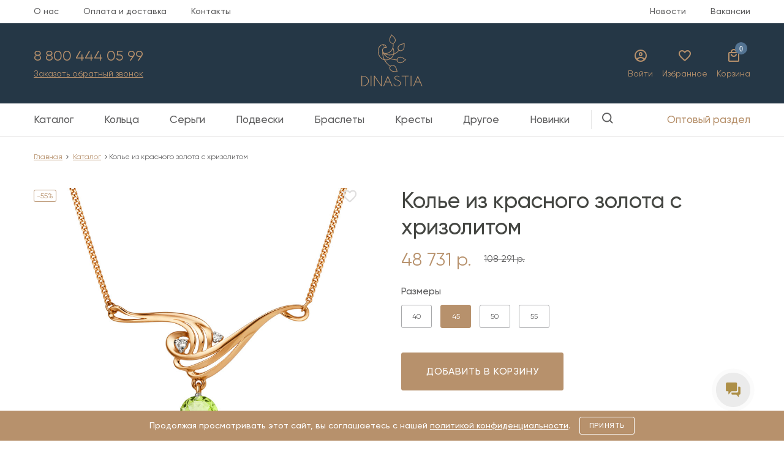

--- FILE ---
content_type: text/html; charset=UTF-8
request_url: https://dinastia.gold/product/kole-iz-zolota-s-khrizolitom-001688-1382/
body_size: 27297
content:
<!DOCTYPE HTML>
<html lang="RU">
<head>
    <meta charset="UTF-8">
    <meta name="viewport" content="width=device-width, initial-scale=1, shrink-to-fit=no">
    <meta http-equiv="X-UA-Compatible" content="ie=edge">
    <meta property="og:url" content="https://dinastia.gold/product/kole-iz-zolota-s-khrizolitom-001688-1382/">
    <meta property="og:type" content="website">
    <meta property="og:title" content="Купить колье из красного золота с хризолитом арт. 001688-1382 по цене от 108291 р. в инернет-магазине &quot;DINASTIA&quot;"/>
    <meta property="og:description" content="Колье из красного золота с хризолитом артикул 001688-1382 от бренда DINASTIA. Доставка по Москве и РФ, удобные способы оплаты">
    <meta property="og:image" content="https://dinastia.gold/upload/resize_cache/iblock/8a8/1200_630_2/ufhfmhbrp2wjvlfvvmt7ttxn4hlr8ghv.jpg">
    <meta name="twitter:card" content="summary_large_image">
    <meta name="twitter:title" content="Купить колье из красного золота с хризолитом арт. 001688-1382 по цене от 108291 р. в инернет-магазине &quot;DINASTIA&quot;">
    <meta name="twitter:description" content="Колье из красного золота с хризолитом артикул 001688-1382 от бренда DINASTIA. Доставка по Москве и РФ, удобные способы оплаты">
    <meta name="twitter:image:src" content="https://dinastia.gold/upload/resize_cache/iblock/8a8/1200_630_2/ufhfmhbrp2wjvlfvvmt7ttxn4hlr8ghv.jpg">
    <title>
        Купить колье из красного золота с хризолитом арт. 001688-1382 по цене от 108291 р. в инернет-магазине &quot;DINASTIA&quot;    </title>
    <link rel="icon" href="/local/templates/dinasty_2020/images/favicon-new.ico">
    <link rel="alternate" href="https://dinastia.gold"/>
    
            <link rel="canonical" href="https://dinastia.gold/product/kole-iz-zolota-s-khrizolitom-001688-1382/">
    
    <meta name="description" content="Колье из красного золота с хризолитом артикул 001688-1382 от бренда DINASTIA. Доставка по Москве и РФ, удобные способы оплаты" />
<link href="/bitrix/js/intranet/intranet-common.min.css?160862735562422" type="text/css"  rel="stylesheet" />
<link href="/bitrix/js/ui/fonts/opensans/ui.font.opensans.min.css?16552001272320" type="text/css"  rel="stylesheet" />
<link href="/bitrix/js/main/popup/dist/main.popup.bundle.min.css?165519995523804" type="text/css"  rel="stylesheet" />
<link href="/bitrix/css/reds.arrowup/style.min.css?1674029735642" type="text/css"  rel="stylesheet" />
<link href="/bitrix/cache/css/s1/dinasty_2020/page_f9e4332871f4fc979880d6fac4386cb7/page_f9e4332871f4fc979880d6fac4386cb7_v1.css?17631021662989" type="text/css"  rel="stylesheet" />
<link href="/bitrix/cache/css/s1/dinasty_2020/template_635f15fa49c6cfc68886d1759ab67e0f/template_635f15fa49c6cfc68886d1759ab67e0f_v1.css?1763102128345118" type="text/css"  data-template-style="true" rel="stylesheet" />
<script type="text/javascript">if(!window.BX)window.BX={};if(!window.BX.message)window.BX.message=function(mess){if(typeof mess==='object'){for(let i in mess) {BX.message[i]=mess[i];} return true;}};</script>
<script type="text/javascript">(window.BX||top.BX).message({'JS_CORE_LOADING':'Загрузка...','JS_CORE_NO_DATA':'- Нет данных -','JS_CORE_WINDOW_CLOSE':'Закрыть','JS_CORE_WINDOW_EXPAND':'Развернуть','JS_CORE_WINDOW_NARROW':'Свернуть в окно','JS_CORE_WINDOW_SAVE':'Сохранить','JS_CORE_WINDOW_CANCEL':'Отменить','JS_CORE_WINDOW_CONTINUE':'Продолжить','JS_CORE_H':'ч','JS_CORE_M':'м','JS_CORE_S':'с','JSADM_AI_HIDE_EXTRA':'Скрыть лишние','JSADM_AI_ALL_NOTIF':'Показать все','JSADM_AUTH_REQ':'Требуется авторизация!','JS_CORE_WINDOW_AUTH':'Войти','JS_CORE_IMAGE_FULL':'Полный размер'});</script>

<script type="text/javascript" src="/bitrix/js/main/core/core.min.js?1655200095216224"></script>

<script>BX.setJSList(['/bitrix/js/main/core/core_ajax.js','/bitrix/js/main/core/core_promise.js','/bitrix/js/main/polyfill/promise/js/promise.js','/bitrix/js/main/loadext/loadext.js','/bitrix/js/main/loadext/extension.js','/bitrix/js/main/polyfill/promise/js/promise.js','/bitrix/js/main/polyfill/find/js/find.js','/bitrix/js/main/polyfill/includes/js/includes.js','/bitrix/js/main/polyfill/matches/js/matches.js','/bitrix/js/ui/polyfill/closest/js/closest.js','/bitrix/js/main/polyfill/fill/main.polyfill.fill.js','/bitrix/js/main/polyfill/find/js/find.js','/bitrix/js/main/polyfill/matches/js/matches.js','/bitrix/js/main/polyfill/core/dist/polyfill.bundle.js','/bitrix/js/main/core/core.js','/bitrix/js/main/polyfill/intersectionobserver/js/intersectionobserver.js','/bitrix/js/main/lazyload/dist/lazyload.bundle.js','/bitrix/js/main/polyfill/core/dist/polyfill.bundle.js','/bitrix/js/main/parambag/dist/parambag.bundle.js']);
BX.setCSSList(['/bitrix/js/main/lazyload/dist/lazyload.bundle.css','/bitrix/js/main/parambag/dist/parambag.bundle.css']);</script>
<script type="text/javascript">(window.BX||top.BX).message({'pull_server_enabled':'Y','pull_config_timestamp':'1610458559','pull_guest_mode':'N','pull_guest_user_id':'0'});(window.BX||top.BX).message({'PULL_OLD_REVISION':'Для продолжения корректной работы с сайтом необходимо перезагрузить страницу.'});</script>
<script type="text/javascript">(window.BX||top.BX).message({'LANGUAGE_ID':'ru','FORMAT_DATE':'DD.MM.YYYY','FORMAT_DATETIME':'DD.MM.YYYY HH:MI:SS','COOKIE_PREFIX':'BITRIX_SM','SERVER_TZ_OFFSET':'10800','UTF_MODE':'Y','SITE_ID':'s1','SITE_DIR':'/','USER_ID':'','SERVER_TIME':'1763977436','USER_TZ_OFFSET':'0','USER_TZ_AUTO':'Y','bitrix_sessid':'a1dc48362099157057096c1130369101'});</script>


<script type="text/javascript"  src="/bitrix/cache/js/s1/dinasty_2020/kernel_main/kernel_main_v1.js?1763102613210481"></script>
<script type="text/javascript" src="/bitrix/js/main/core/core_ls.min.js?15937608757365"></script>
<script type="text/javascript" src="/bitrix/js/pull/protobuf/protobuf.min.js?160862662676433"></script>
<script type="text/javascript" src="/bitrix/js/pull/protobuf/model.min.js?160862662614190"></script>
<script type="text/javascript" src="/bitrix/js/rest/client/rest.client.min.js?16086270089240"></script>
<script type="text/javascript" src="/bitrix/js/pull/client/pull.client.min.js?163427447344687"></script>
<script type="text/javascript" src="/bitrix/js/main/popup/dist/main.popup.bundle.min.js?165520009563284"></script>
<script type="text/javascript" src="/bitrix/js/reds.arrowup/jquery.min.js?167402973586927"></script>
<script type="text/javascript" src="/bitrix/js/reds.arrowup/script.min.js?16740297351256"></script>
<script type="text/javascript" src="/bitrix/js/yandex.metrika/script.js?17532760656603"></script>
<script type="text/javascript">BX.setJSList(['/bitrix/js/main/session.js','/bitrix/js/main/core/core_fx.js','/bitrix/js/main/pageobject/pageobject.js','/bitrix/js/main/core/core_window.js','/bitrix/js/main/date/main.date.js','/bitrix/js/main/core/core_date.js','/bitrix/js/main/dd.js','/bitrix/js/main/core/core_uf.js','/bitrix/js/main/core/core_dd.js','/bitrix/js/main/core/core_tooltip.js','/bitrix/js/main/utils.js','/local/templates/dinasty_2020/components/bitrix/catalog.element/.default_6_RU/script.js','/local/templates/dinasty_2020/components/bitrix/catalog.section/slider_roz/script.js','/local/templates/dinasty_2020/js/jquery-3.2.1.min.js','/local/templates/dinasty_2020/js/popper.min.js','/local/templates/dinasty_2020/js/lazysizes.min.js','/local/templates/dinasty_2020/js/jquery.formstyler.min.js','/local/templates/dinasty_2020/js/jquery.fancybox.min.js','/local/templates/dinasty_2020/js/bootstrap.min.js','/local/templates/dinasty_2020/js/slick.min.js','/local/templates/dinasty_2020/js/imask.js','/local/templates/dinasty_2020/js/main.js','/local/templates/dinasty_2020/components/bitrix/search.form/.default/script.js','/local/templates/dinasty_2020/components/bitrix/menu/top_multilevel/script.js','/local/templates/dinasty_2020/components/bitrix/sale.basket.basket.line/header_mobile/script.js','/local/templates/dinasty_2020/components/bitrix/sale.basket.basket.line/header/script.js']);</script>
<script type="text/javascript">BX.setCSSList(['/local/templates/dinasty_2020/components/bitrix/catalog.element/.default_6_RU/style.css','/local/templates/dinasty_2020/components/bitrix/catalog.section/slider_roz/style.css','/local/templates/dinasty_2020/css/bootstrap.css','/local/templates/dinasty_2020/css/font-awesome.min.css','/local/templates/dinasty_2020/css/jquery.formstyler.css','/local/templates/dinasty_2020/css/jquery.fancybox.min.css','/local/templates/dinasty_2020/css/jquery.formstyler.theme.css','/local/templates/dinasty_2020/css/slick.css','/local/templates/dinasty_2020/css/slick-theme.css','/local/templates/dinasty_2020/css/template.css','/local/templates/dinasty_2020/css/responsive.css','/local/templates/dinasty_2020/components/bitrix/search.form/.default/style.css','/local/templates/dinasty_2020/components/bitrix/menu/header-top/style.css','/local/templates/dinasty_2020/components/bitrix/search.form/tablet/style.css','/local/templates/dinasty_2020/components/bitrix/menu/top_multilevel/style.css']);</script>
<script type='text/javascript'>window['recaptchaFreeOptions']={'size':'normal','theme':'light','badge':'bottomright','version':'','action':'','lang':'ru','key':'6LfqQ9EUAAAAAIHllFLIZr03Nw2XDTXS6ZOE5vnC'};</script>
<script type="text/javascript">"use strict";!function(r,c){var l=l||{};l.form_submit;var i=r.recaptchaFreeOptions;l.loadApi=function(){if(!c.getElementById("recaptchaApi")){var e=c.createElement("script");e.async=!0,e.id="recaptchaApi",e.src="//www.google.com/recaptcha/api.js?onload=RecaptchafreeLoaded&render=explicit&hl="+i.lang,e.onerror=function(){console.error('Failed to load "www.google.com/recaptcha/api.js"')},c.getElementsByTagName("head")[0].appendChild(e)}return!0},l.loaded=function(){if(l.renderById=l.renderByIdAfterLoad,l.renderAll(),"invisible"===i.size){c.addEventListener("submit",function(e){if(e.target&&"FORM"===e.target.tagName){var t=e.target.querySelector("div.g-recaptcha").getAttribute("data-widget");grecaptcha.execute(t),l.form_submit=e.target,e.preventDefault()}},!1);for(var e=c.querySelectorAll(".grecaptcha-badge"),t=1;t<e.length;t++)e[t].style.display="none"}r.jQuery&&jQuery(c).ajaxComplete(function(){l.reset()}),void 0!==r.BX.addCustomEvent&&r.BX.addCustomEvent("onAjaxSuccess",function(){l.reset()})},l.renderAll=function(){for(var e=c.querySelectorAll("div.g-recaptcha"),t=0;t<e.length;t++)e[t].hasAttribute("data-widget")||l.renderById(e[t].getAttribute("id"))},l.renderByIdAfterLoad=function(e){var t=c.getElementById(e),a=grecaptcha.render(t,{sitekey:t.hasAttribute("data-sitekey")?t.getAttribute("data-sitekey"):i.key,theme:t.hasAttribute("data-theme")?t.getAttribute("data-theme"):i.theme,size:t.hasAttribute("data-size")?t.getAttribute("data-size"):i.size,callback:t.hasAttribute("data-callback")?t.getAttribute("data-callback"):i.callback,badge:t.hasAttribute("data-badge")?t.getAttribute("data-badge"):i.badge});t.setAttribute("data-widget",a)},l.reset=function(){l.renderAll();for(var e=c.querySelectorAll("div.g-recaptcha[data-widget]"),t=0;t<e.length;t++){var a=e[t].getAttribute("data-widget");r.grecaptcha&&grecaptcha.reset(a)}},l.submitForm=function(e){if(void 0!==l.form_submit){var t=c.createElement("INPUT");t.setAttribute("type","hidden"),t.name="g-recaptcha-response",t.value=e,l.form_submit.appendChild(t);for(var a=l.form_submit.elements,r=0;r<a.length;r++)if("submit"===a[r].getAttribute("type")){var i=c.createElement("INPUT");i.setAttribute("type","hidden"),i.name=a[r].name,i.value=a[r].value,l.form_submit.appendChild(i)}c.createElement("form").submit.call(l.form_submit)}},l.throttle=function(a,r,i){var n,d,c,l=null,o=0;i=i||{};function u(){o=!1===i.leading?0:(new Date).getTime(),l=null,c=a.apply(n,d),l||(n=d=null)}return function(){var e=(new Date).getTime();o||!1!==i.leading||(o=e);var t=r-(e-o);return n=this,d=arguments,t<=0||r<t?(l&&(clearTimeout(l),l=null),o=e,c=a.apply(n,d),l||(n=d=null)):l||!1===i.trailing||(l=setTimeout(u,t)),c}},l.replaceCaptchaBx=function(){var e=c.body.querySelectorAll("form img");l.renderAll();for(var t=0;t<e.length;t++){var a=e[t];if(/\/bitrix\/tools\/captcha\.php\?(captcha_code|captcha_sid)=[0-9a-z]+/i.test(a.src)&&(a.src="[data-uri]",a.removeAttribute("width"),a.removeAttribute("height"),a.style.display="none",!a.parentNode.querySelector(".g-recaptcha"))){var r="d_recaptcha_"+Math.floor(16777215*Math.random()).toString(16),i=c.createElement("div");i.id=r,i.className="g-recaptcha",a.parentNode.appendChild(i),l.renderById(r)}}var n=c.querySelectorAll('form input[name="captcha_word"]');for(t=0;t<n.length;t++){var d=n[t];"none"!==d.style.display&&(d.style.display="none"),d.value=""}},l.init=function(){l.renderById=l.loadApi,c.addEventListener("DOMContentLoaded",function(){l.renderAll(),l.replaceCaptchaBx();var t=l.throttle(l.replaceCaptchaBx,200),e=r.MutationObserver||r.WebKitMutationObserver||r.MozMutationObserver;e?new e(function(e){e.forEach(function(e){"childList"===e.type&&0<e.addedNodes.length&&"IFRAME"!==e.addedNodes[0].tagName&&t()})}).observe(c.body,{attributes:!1,characterData:!1,childList:!0,subtree:!0,attributeOldValue:!1,characterDataOldValue:!1}):c.addEventListener("DOMNodeInserted",function(e){t()})})},l.init(),r.Recaptchafree=l,r.RecaptchafreeLoaded=l.loaded,r.RecaptchafreeSubmitForm=l.submitForm}(window,document);</script>
<script type="text/javascript">
bxSession.Expand('a1dc48362099157057096c1130369101.00b2dfc7be2ef9b9b25a79e89d3e9761f8b4caa9ba78642249e0e4cfec3fee5b');
</script>
<script type="text/javascript">
					(function () {
						"use strict";

						var counter = function ()
						{
							var cookie = (function (name) {
								var parts = ("; " + document.cookie).split("; " + name + "=");
								if (parts.length == 2) {
									try {return JSON.parse(decodeURIComponent(parts.pop().split(";").shift()));}
									catch (e) {}
								}
							})("BITRIX_CONVERSION_CONTEXT_s1");

							if (cookie && cookie.EXPIRE >= BX.message("SERVER_TIME"))
								return;

							var request = new XMLHttpRequest();
							request.open("POST", "/bitrix/tools/conversion/ajax_counter.php", true);
							request.setRequestHeader("Content-type", "application/x-www-form-urlencoded");
							request.send(
								"SITE_ID="+encodeURIComponent("s1")+
								"&sessid="+encodeURIComponent(BX.bitrix_sessid())+
								"&HTTP_REFERER="+encodeURIComponent(document.referrer)
							);
						};

						if (window.frameRequestStart === true)
							BX.addCustomEvent("onFrameDataReceived", counter);
						else
							BX.ready(counter);
					})();
				</script>
            <script type="text/javascript">
                window.dataLayerName = 'dataLayer';
                var dataLayerName = window.dataLayerName;
            </script>
            <!-- Yandex.Metrika counter -->
            <script type="text/javascript">
                (function (m, e, t, r, i, k, a) {
                    m[i] = m[i] || function () {
                        (m[i].a = m[i].a || []).push(arguments)
                    };
                    m[i].l = 1 * new Date();
                    k = e.createElement(t), a = e.getElementsByTagName(t)[0], k.async = 1, k.src = r, a.parentNode.insertBefore(k, a)
                })
                (window, document, "script", "https://mc.yandex.ru/metrika/tag.js", "ym");

                ym("57154756", "init", {
                    clickmap: true,
                    trackLinks: true,
                    accurateTrackBounce: true,
                    webvisor: true,
                    ecommerce: dataLayerName,
                    params: {
                        __ym: {
                            "ymCmsPlugin": {
                                "cms": "1c-bitrix",
                                "cmsVersion": "22.0",
                                "pluginVersion": "1.0.8",
                                'ymCmsRip': 1554508482                            }
                        }
                    }
                });

                document.addEventListener("DOMContentLoaded", function() {
                                    });

            </script>
            <!-- /Yandex.Metrika counter -->
                    <script type="text/javascript">
            window.counters = ["57154756"];
        </script>
        
<script id="reds_arrowup-params" data-params='{"switch_on":"Y","shadow":"Y","width":"40","height":"40","radius":"40","color":"#B7916C","side":"left","indent_bottom":"16","indent_side":"16","speed":"normal"}'></script>
<!-- Top.Mail.Ru counter --><script type="text/javascript"> var _tmr = window._tmr || (window._tmr = []); _tmr.push({id: "3630698", type: "pageView", start: (new Date()).getTime()}); (function (d, w, id) { if (d.getElementById(id)) return; var ts = d.createElement("script"); ts.type = "text/javascript"; ts.async = true; ts.id = id; ts.src = "https://top-fwz1.mail.ru/js/code.js"; var f = function () {var s = d.getElementsByTagName("script")[0]; s.parentNode.insertBefore(ts, s);}; if (w.opera == "[object Opera]") { d.addEventListener("DOMContentLoaded", f, false); } else { f(); } })(document, window, "tmr-code");</script><noscript><div><img src="https://top-fwz1.mail.ru/counter?id=3630698;js=na" style="position:absolute;left:-9999px;" alt="Top.Mail.Ru" /></div></noscript><!-- /Top.Mail.Ru counter -->
<script>window[window.dataLayerName] = window[window.dataLayerName] || [];</script>



<script type="text/javascript"  src="/bitrix/cache/js/s1/dinasty_2020/template_4e701525929788e649e45b97dd73a21f/template_4e701525929788e649e45b97dd73a21f_v1.js?1763102128459919"></script>
<script type="text/javascript"  src="/bitrix/cache/js/s1/dinasty_2020/page_85c614dbb413db19b267658217645904/page_85c614dbb413db19b267658217645904_v1.js?17631021665701"></script>
<script type="text/javascript"  src="/bitrix/cache/js/s1/dinasty_2020/default_3e7e77f190bd882845fbf18d11833eb4/default_3e7e77f190bd882845fbf18d11833eb4_v1.js?17631021284551"></script>
<script type="text/javascript"  src="/bitrix/cache/js/s1/dinasty_2020/default_367c36ff4e472846443271c75d34b48e/default_367c36ff4e472846443271c75d34b48e_v1.js?17631021284516"></script>
<script type="text/javascript">var _ba = _ba || []; _ba.push(["aid", "29801284f8c6a20b61e29c0b679ad50e"]); _ba.push(["host", "dinastia.gold"]); _ba.push(["ad[ct][item]", "[base64]"]);_ba.push(["ad[ct][user_id]", function(){return BX.message("USER_ID") ? BX.message("USER_ID") : 0;}]);_ba.push(["ad[ct][recommendation]", function() {var rcmId = "";var cookieValue = BX.getCookie("BITRIX_SM_RCM_PRODUCT_LOG");var productId = 617289;var cItems = [];var cItem;if (cookieValue){cItems = cookieValue.split(".");}var i = cItems.length;while (i--){cItem = cItems[i].split("-");if (cItem[0] == productId){rcmId = cItem[1];break;}}return rcmId;}]);_ba.push(["ad[ct][v]", "2"]);(function() {var ba = document.createElement("script"); ba.type = "text/javascript"; ba.async = true;ba.src = (document.location.protocol == "https:" ? "https://" : "http://") + "bitrix.info/ba.js";var s = document.getElementsByTagName("script")[0];s.parentNode.insertBefore(ba, s);})();</script>



   
<script data-skip-moving='true' data-skip-moving='true' >
        (function(w,d,u){
                var s=d.createElement('script');s.async=true;s.src=u+'?'+(Date.now()/60000|0);
                var h=d.getElementsByTagName('script')[0];h.parentNode.insertBefore(s,h);
        })(window,document,'https://cdn-ru.bitrix24.ru/b32410522/crm/site_button/loader_2_ir3e8h.js');
</script></head>
<body>
<div class="wrapper">
    <div id="panel">
            </div>
        <div class="mobile-header visible-xs">
        <div class="mob-h-list">
            <div class="mob-h-item">
                    <span data-toggle="collapse" data-target=".menu-dinasty" aria-controls="menu-dinasty"
                          aria-expanded="false" aria-label="Toggle navigation">
                                    <span class="icon-menu"></span>
                                        </span>
            </div>
            <div class="mob-h-item">
                <div class="search-button-wrapper">
	<div class="search-button js-header-search-icon"><span
				class="icon-search"></span></div>
	<div class="search-form js-popup-search-form">
		<form action="/search/index.php">
			<div class="search-form__wrap">
				<input placeholder="Поиск изделия" class="search-input js-search-input"
					   type="text" name="q" value="" size="15"
					   maxlength="50"/>
				<input class="search-submit" name="s" type="submit"
					   value="Поиск"/>
			</div>
		</form>
		<button type="button"
				class="search__close-btn js-header-search-close"></button>
	</div>
	<div class="menu-mask"></div>
</div>            </div>
            <div class="mob-h-item">
                <a href="/">
                    <span>
                        <img class="header__logo--mobile" src="/local/templates/dinasty_2020/images/logo-mobile.svg">
                    </span>
                </a>
            </div>
            <div class="mob-h-item">
                <a href="/personal/"><span class="icon-user"></span></a>
            </div>
            <div class="mob-h-item">
                <!--'start_frame_cache_areas'-->                <script>
var bx_basketFKauiI = new BitrixSmallCart;
</script>
<div id="bx_basketFKauiI" class="bx-basket bx-opener">
<a href="/cart/"><span class="icon-cart">
<span class="icon-qu">0</span>
</span></a></div>
<script type="text/javascript">
	bx_basketFKauiI.siteId       = 's1';
	bx_basketFKauiI.cartId       = 'bx_basketFKauiI';
	bx_basketFKauiI.ajaxPath     = '/bitrix/components/bitrix/sale.basket.basket.line/ajax.php';
	bx_basketFKauiI.templateName = 'header_mobile';
	bx_basketFKauiI.arParams     =  {'PATH_TO_BASKET':'/cart/','PATH_TO_PERSONAL':'/personal/','SHOW_PERSONAL_LINK':'N','SHOW_NUM_PRODUCTS':'Y','SHOW_TOTAL_PRICE':'Y','SHOW_PRODUCTS':'Y','POSITION_FIXED':'N','SHOW_AUTHOR':'Y','PATH_TO_REGISTER':'/login/','PATH_TO_PROFILE':'/personal/','COMPONENT_TEMPLATE':'header','PATH_TO_ORDER':'RU','SHOW_EMPTY_VALUES':'Y','PATH_TO_AUTHORIZE':'/login/','SHOW_REGISTRATION':'Y','SHOW_DELAY':'N','SHOW_NOTAVAIL':'N','SHOW_IMAGE':'Y','SHOW_PRICE':'Y','SHOW_SUMMARY':'Y','HIDE_ON_BASKET_PAGES':'N','CACHE_TYPE':'A','POSITION_VERTICAL':'top','POSITION_HORIZONTAL':'right','MAX_IMAGE_SIZE':'70','AJAX':'N','~PATH_TO_BASKET':'/cart/','~PATH_TO_PERSONAL':'/personal/','~SHOW_PERSONAL_LINK':'N','~SHOW_NUM_PRODUCTS':'Y','~SHOW_TOTAL_PRICE':'Y','~SHOW_PRODUCTS':'Y','~POSITION_FIXED':'N','~SHOW_AUTHOR':'Y','~PATH_TO_REGISTER':'/login/','~PATH_TO_PROFILE':'/personal/','~COMPONENT_TEMPLATE':'header','~PATH_TO_ORDER':'RU','~SHOW_EMPTY_VALUES':'Y','~PATH_TO_AUTHORIZE':'/login/','~SHOW_REGISTRATION':'Y','~SHOW_DELAY':'N','~SHOW_NOTAVAIL':'N','~SHOW_IMAGE':'Y','~SHOW_PRICE':'Y','~SHOW_SUMMARY':'Y','~HIDE_ON_BASKET_PAGES':'N','~CACHE_TYPE':'A','~POSITION_VERTICAL':'top','~POSITION_HORIZONTAL':'right','~MAX_IMAGE_SIZE':'70','~AJAX':'N','cartId':'bx_basketFKauiI'}; // TODO \Bitrix\Main\Web\Json::encode
	bx_basketFKauiI.closeMessage = '';
	bx_basketFKauiI.openMessage  = '';
	bx_basketFKauiI.activate();
</script>                <!--'end_frame_cache_areas'--></div>
        </div>
    </div>

    <header class="header header--margin-none">
        		<div class="container header-top-menu">
	<ul class="nav justify-content-start">

                    
                					<li class="nav-item ">
						<a class="nav-link"
						   href="/about/"><span>О нас</span></a>
					</li>
                            
                					<li class="nav-item ">
						<a class="nav-link"
						   href="/paymentanddelivery/"><span>Оплата и доставка</span></a>
					</li>
                            
                					<li class="nav-item ">
						<a class="nav-link"
						   href="/contacts/"><span>Контакты</span></a>
					</li>
                            
                					<li class="nav-item ">
						<a class="nav-link"
						   href="/news/"><span>Новости</span></a>
					</li>
                            
                					<li class="nav-item ">
						<a class="nav-link"
						   href="/vakansii/"><span>Вакансии</span></a>
					</li>
                            
        
	</ul>


</div>                <div class="header-top hidden-xs">
            <div class="container">
                <div class="row justify-content-start">
                    <div class="col-md-4 align-self-center">
                        <div class="tools-left">
                            <div class="tools-right-i hidden-md tools-right-ii">
                                <a class="phone-h" href="tel:88004440599">8 800 444 05 99</a>
                                <span data-toggle="modal" data-target="#callback"
                                      class="tools-modal tools-text">Заказать обратный звонок</span>
                            </div>
                            <div class="visible-xs visible-md tools-right-i">
                                    <span data-toggle="collapse" data-target=".menu-dinasty"
                                          aria-controls="menu-dinasty" aria-expanded="false"
                                          aria-label="Toggle navigation">
                                    <span class="icon-menu"></span>
                                        </span>
                            </div>
                            <div class="tools-right-i">
                                <div class="search-button-wrapper search-button-wrapper--tablet">
	<div class="search-button js-header-search-icon"><span
				class="icon-search"></span>
	</div>
	</div>                            </div>
                        </div>
                    </div>
                    <div class="col-md-4 align-self-center">
                        <a href="/" class="logo">
                            <img alt="Logo" class="img-fluid" src="/local/templates/dinasty_2020/images/logo.svg">
                        </a>
                    </div>
                    <div class="col-md-4 align-self-center">
                        <!--'start_frame_cache_area'-->                        <script>
var bx_basketT0kNhm = new BitrixSmallCart;
</script>
<div id="bx_basketT0kNhm" class="bx-basket bx-opener">

                            <div class="tools-right">
                                <div class="tools-right-i">
                                                                        <a href="/auth/">
                                    <span class="icon-user"></span>
                                    <span class="tools-text">Войти</span>
                                        </a>
                                                                        </div>
                                <div class="tools-right-i">
                                    <a href="/personal/faves/">
                                    <span id="cntFaves" class="icon-favorite">
                                                                            </span>
                                    <span class="tools-text">Избранное</span>
                                        </a>
                                </div>
                                <div class="tools-right-i">
                                    <a href="/cart/">
                                    <span class="icon-cart">
                                        <span class="icon-qu">0</span>
                                        </span>
                                    <span class="tools-text">Корзина</span>
                                        </a>
                                </div>
                            
                            </div></div>
<script type="text/javascript">
	bx_basketT0kNhm.siteId       = 's1';
	bx_basketT0kNhm.cartId       = 'bx_basketT0kNhm';
	bx_basketT0kNhm.ajaxPath     = '/bitrix/components/bitrix/sale.basket.basket.line/ajax.php';
	bx_basketT0kNhm.templateName = 'header';
	bx_basketT0kNhm.arParams     =  {'PATH_TO_BASKET':'/cart/','PATH_TO_PERSONAL':'/personal/','SHOW_PERSONAL_LINK':'N','SHOW_NUM_PRODUCTS':'Y','SHOW_TOTAL_PRICE':'Y','SHOW_PRODUCTS':'Y','POSITION_FIXED':'N','SHOW_AUTHOR':'Y','PATH_TO_REGISTER':'/auth/','PATH_TO_PROFILE':'/personal/','COMPONENT_TEMPLATE':'header','PATH_TO_ORDER':'RU','SHOW_EMPTY_VALUES':'Y','PATH_TO_AUTHORIZE':'/auth/','SHOW_REGISTRATION':'Y','SHOW_DELAY':'N','SHOW_NOTAVAIL':'N','SHOW_IMAGE':'Y','SHOW_PRICE':'Y','SHOW_SUMMARY':'Y','HIDE_ON_BASKET_PAGES':'N','CACHE_TYPE':'A','POSITION_VERTICAL':'top','POSITION_HORIZONTAL':'right','MAX_IMAGE_SIZE':'70','AJAX':'N','~PATH_TO_BASKET':'/cart/','~PATH_TO_PERSONAL':'/personal/','~SHOW_PERSONAL_LINK':'N','~SHOW_NUM_PRODUCTS':'Y','~SHOW_TOTAL_PRICE':'Y','~SHOW_PRODUCTS':'Y','~POSITION_FIXED':'N','~SHOW_AUTHOR':'Y','~PATH_TO_REGISTER':'/auth/','~PATH_TO_PROFILE':'/personal/','~COMPONENT_TEMPLATE':'header','~PATH_TO_ORDER':'RU','~SHOW_EMPTY_VALUES':'Y','~PATH_TO_AUTHORIZE':'/auth/','~SHOW_REGISTRATION':'Y','~SHOW_DELAY':'N','~SHOW_NOTAVAIL':'N','~SHOW_IMAGE':'Y','~SHOW_PRICE':'Y','~SHOW_SUMMARY':'Y','~HIDE_ON_BASKET_PAGES':'N','~CACHE_TYPE':'A','~POSITION_VERTICAL':'top','~POSITION_HORIZONTAL':'right','~MAX_IMAGE_SIZE':'70','~AJAX':'N','cartId':'bx_basketT0kNhm'}; // TODO \Bitrix\Main\Web\Json::encode
	bx_basketT0kNhm.closeMessage = '';
	bx_basketT0kNhm.openMessage  = '';
	bx_basketT0kNhm.activate();
</script>                        <!--'end_frame_cache_area'-->                    </div>
                </div>
            </div>
            	<div class="search-form search-form--tablet js-popup-search-form">
		<form action="/search/index.php">
			<div class="search-form__wrap">
				<input placeholder="Поиск изделия" class="search-input js-search-input"
					   type="text" name="q" value="" size="15"
					   maxlength="50"/>
				<input class="search-submit" name="s" type="submit"
					   value="Поиск"/>
			</div>
		</form>
		<button type="button"
				class="search__close-btn js-header-search-close"></button>
	</div>
	<div class="menu-mask"></div>
			</div>
                <div class="header-bottom">
            <nav class="navbar-expand-lg">
                <div class="container">
                    <div class="collapse menu-dinasty navbar-collapse" id="menu-dinasty">
                        
<ul class="nav nav--top-main">
            <li class="nav-item             no-parent">
            <a class="nav-link" href="/catalog/">
                <span class="nav-link-text">Каталог</span>
                            </a>
                                    <li class="nav-item            ">
            <a class="nav-link" href="/catalog/koltsa/">
                <span class="nav-link-text">Кольца</span>
                                    <img class="nav__arrow" src="/local/templates/dinasty_2020/images/menu-item-arrow.svg" alt="arrow">
                            </a>
                        <div class="nav__dropdown">
                <div class="nav__back">
                    <div class="nav__back-container">
                        <img src="/local/templates/dinasty_2020/images/menu-arrow.svg" alt="arrow">
                        <span class="nav__back-text">
                            Назад                        </span>
                    </div>
                </div>
                <div class="nav__submenu-parent">
                    <a class="nav__submenu-parent-link" href="/catalog/koltsa/">
                        Кольца                    </a>
                </div>
                <ul class="nav__level-2">
                                            <li class="nav__level-2-item">
                                                        <div class="nav__submenu">
                                <span class="nav__text-level-2">Стоимость</span>
                                                                <ul class="nav__level-3">
                                                                            <li class="nav__level-3-item">
                                            <a class="nav__level-3-link" href="/catalog/filter/price-to-10000/tip_izdeliya-is-koltsa/">
                                                до 10 000р.                                            </a>
                                        </li>
                                                                            <li class="nav__level-3-item">
                                            <a class="nav__level-3-link" href="/catalog/filter/price-from-10000-to-30000/tip_izdeliya-is-koltsa/">
                                                от 10 000 до 30 000 р.                                            </a>
                                        </li>
                                                                            <li class="nav__level-3-item">
                                            <a class="nav__level-3-link" href="/catalog/filter/price-from-30000-to-50000/tip_izdeliya-is-koltsa/">
                                                от 30 000 до 50 000р.                                            </a>
                                        </li>
                                                                            <li class="nav__level-3-item">
                                            <a class="nav__level-3-link" href="/catalog/filter/price-from-50000/tip_izdeliya-is-koltsa/">
                                                от 50 000р.                                            </a>
                                        </li>
                                                                    </ul>
                            </div>
                        </li>
                                            <li class="nav__level-2-item">
                                                        <div class="nav__submenu">
                                <span class="nav__text-level-2">Для кого</span>
                                                                <ul class="nav__level-3">
                                                                            <li class="nav__level-3-item">
                                            <a class="nav__level-3-link" href="/catalog/koltsa/dlya-zhenshchin/">
                                                Для женщин                                            </a>
                                        </li>
                                                                            <li class="nav__level-3-item">
                                            <a class="nav__level-3-link" href="/catalog/koltsa/dlya-muzhchin/">
                                                Для мужчин                                            </a>
                                        </li>
                                                                    </ul>
                            </div>
                        </li>
                                            <li class="nav__level-2-item">
                                                        <div class="nav__submenu">
                                <span class="nav__text-level-2">Тип</span>
                                                                <ul class="nav__level-3">
                                                                            <li class="nav__level-3-item">
                                            <a class="nav__level-3-link" href="/catalog/koltsa/klassicheskie/">
                                                Классические                                            </a>
                                        </li>
                                                                            <li class="nav__level-3-item">
                                            <a class="nav__level-3-link" href="/catalog/koltsa/obruchalnye/">
                                                Обручальные                                            </a>
                                        </li>
                                                                            <li class="nav__level-3-item">
                                            <a class="nav__level-3-link" href="/catalog/koltsa/pomolvochnye/">
                                                Помолвочные                                            </a>
                                        </li>
                                                                            <li class="nav__level-3-item">
                                            <a class="nav__level-3-link" href="/catalog/koltsa/pechatka/">
                                                Печатки                                            </a>
                                        </li>
                                                                            <li class="nav__level-3-item">
                                            <a class="nav__level-3-link" href="/catalog/koltsa/razemnye/">
                                                Разъемные                                            </a>
                                        </li>
                                                                            <li class="nav__level-3-item">
                                            <a class="nav__level-3-link" href="/catalog/koltsa/kokteylnye/">
                                                Коктейльные                                            </a>
                                        </li>
                                                                            <li class="nav__level-3-item">
                                            <a class="nav__level-3-link" href="/catalog/koltsa/na-ves-palets/">
                                                На весь палец                                            </a>
                                        </li>
                                                                            <li class="nav__level-3-item">
                                            <a class="nav__level-3-link" href="/catalog/koltsa/s-podveskoy/">
                                                С подвеской                                            </a>
                                        </li>
                                                                            <li class="nav__level-3-item">
                                            <a class="nav__level-3-link" href="/catalog/koltsa/pravoslavnye/">
                                                Православные                                            </a>
                                        </li>
                                                                    </ul>
                            </div>
                        </li>
                                            <li class="nav__level-2-item">
                                                        <div class="nav__submenu">
                                <span class="nav__text-level-2">Камень</span>
                                                                <ul class="nav__level-3">
                                                                            <li class="nav__level-3-item">
                                            <a class="nav__level-3-link" href="/catalog/koltsa/fianit/">
                                                Кольца с фианитами                                            </a>
                                        </li>
                                                                            <li class="nav__level-3-item">
                                            <a class="nav__level-3-link" href="/catalog/koltsa/bez-kamney/">
                                                Кольца без вставок                                            </a>
                                        </li>
                                                                            <li class="nav__level-3-item">
                                            <a class="nav__level-3-link" href="/catalog/koltsa/poludragocennie-kamni/">
                                                Кольца с полудрагоценными камнями                                            </a>
                                        </li>
                                                                            <li class="nav__level-3-item">
                                            <a class="nav__level-3-link" href="/catalog/koltsa/dragocennie-kamni/">
                                                Кольца с драгоценными камнями                                            </a>
                                        </li>
                                                                            <li class="nav__level-3-item">
                                            <a class="nav__level-3-link" href="/catalog/koltsa/zhemchug/">
                                                Кольца с жемчугом                                            </a>
                                        </li>
                                                                            <li class="nav__level-3-item">
                                            <a class="nav__level-3-link" href="/catalog/koltsa/brilliant/">
                                                Кольца с бриллиантом                                            </a>
                                        </li>
                                                                    </ul>
                            </div>
                        </li>
                                            <li class="nav__level-2-item">
                                                        <div class="nav__submenu">
                                <span class="nav__text-level-2">Металл</span>
                                                                <ul class="nav__level-3">
                                                                            <li class="nav__level-3-item">
                                            <a class="nav__level-3-link" href="/catalog/koltsa/zoloto/">
                                                Кольца из золота                                            </a>
                                        </li>
                                                                            <li class="nav__level-3-item">
                                            <a class="nav__level-3-link" href="/catalog/koltsa/krasnoe-zoloto/">
                                                Кольца из красного золота                                            </a>
                                        </li>
                                                                            <li class="nav__level-3-item">
                                            <a class="nav__level-3-link" href="/catalog/koltsa/beloe-zoloto/">
                                                Кольца из белого золота                                            </a>
                                        </li>
                                                                            <li class="nav__level-3-item">
                                            <a class="nav__level-3-link" href="/catalog/koltsa/zheltoe-zoloto/">
                                                Кольца из желтого золота                                            </a>
                                        </li>
                                                                    </ul>
                            </div>
                        </li>
                                    </ul>
                <div class="nav__back">
                    <div class="nav__back-container">
                        <img src="/local/templates/dinasty_2020/images/menu-arrow.svg" alt="arrow">
                        <span class="nav__back-text">
                            Назад                        </span>
                    </div>
                </div>
            </div>
        </li>
            <li class="nav-item            ">
            <a class="nav-link" href="/catalog/sergi/">
                <span class="nav-link-text">Серьги</span>
                                    <img class="nav__arrow" src="/local/templates/dinasty_2020/images/menu-item-arrow.svg" alt="arrow">
                            </a>
                        <div class="nav__dropdown">
                <div class="nav__back">
                    <div class="nav__back-container">
                        <img src="/local/templates/dinasty_2020/images/menu-arrow.svg" alt="arrow">
                        <span class="nav__back-text">
                            Назад                        </span>
                    </div>
                </div>
                <div class="nav__submenu-parent">
                    <a class="nav__submenu-parent-link" href="/catalog/sergi/">
                        Серьги                    </a>
                </div>
                <ul class="nav__level-2">
                                            <li class="nav__level-2-item">
                                                        <div class="nav__submenu">
                                <span class="nav__text-level-2">Стоимость</span>
                                                                <ul class="nav__level-3">
                                                                            <li class="nav__level-3-item">
                                            <a class="nav__level-3-link" href="/catalog/filter/price-to-10000/tip_izdeliya-is-sergi/">
                                                до 10 000р.                                            </a>
                                        </li>
                                                                            <li class="nav__level-3-item">
                                            <a class="nav__level-3-link" href="/catalog/filter/price-from-10000-to-30000/tip_izdeliya-is-sergi/">
                                                от 10 000 до 30 000 р.                                            </a>
                                        </li>
                                                                            <li class="nav__level-3-item">
                                            <a class="nav__level-3-link" href="/catalog/filter/price-from-30000-to-50000/tip_izdeliya-is-sergi/">
                                                от 30 000 до 50 000р.                                            </a>
                                        </li>
                                                                            <li class="nav__level-3-item">
                                            <a class="nav__level-3-link" href="/catalog/filter/price-from-50000/tip_izdeliya-is-sergi/">
                                                от 50 000р.                                            </a>
                                        </li>
                                                                    </ul>
                            </div>
                        </li>
                                            <li class="nav__level-2-item">
                                                        <div class="nav__submenu">
                                <span class="nav__text-level-2">Для кого</span>
                                                                <ul class="nav__level-3">
                                                                            <li class="nav__level-3-item">
                                            <a class="nav__level-3-link" href="/catalog/sergi/dlya-zhenshchin/">
                                                Для женщин                                            </a>
                                        </li>
                                                                            <li class="nav__level-3-item">
                                            <a class="nav__level-3-link" href="/catalog/sergi/dlya-detey/">
                                                Для детей                                            </a>
                                        </li>
                                                                    </ul>
                            </div>
                        </li>
                                            <li class="nav__level-2-item">
                                                        <div class="nav__submenu">
                                <span class="nav__text-level-2">Тип</span>
                                                                <ul class="nav__level-3">
                                                                            <li class="nav__level-3-item">
                                            <a class="nav__level-3-link" href="/catalog/sergi/klassicheskie/">
                                                Классические                                            </a>
                                        </li>
                                                                            <li class="nav__level-3-item">
                                            <a class="nav__level-3-link" href="/catalog/sergi/pusety/">
                                                Пусеты                                            </a>
                                        </li>
                                                                            <li class="nav__level-3-item">
                                            <a class="nav__level-3-link" href="/catalog/sergi/kongo/">
                                                Конго                                            </a>
                                        </li>
                                                                            <li class="nav__level-3-item">
                                            <a class="nav__level-3-link" href="/catalog/sergi/s-angliyskim-zamkom/">
                                                Английский замок                                            </a>
                                        </li>
                                                                            <li class="nav__level-3-item">
                                            <a class="nav__level-3-link" href="/catalog/sergi/s-zamkom-petley/">
                                                Французский замок                                            </a>
                                        </li>
                                                                            <li class="nav__level-3-item">
                                            <a class="nav__level-3-link" href="/catalog/sergi/kaffy/	">
                                                Каффы                                            </a>
                                        </li>
                                                                            <li class="nav__level-3-item">
                                            <a class="nav__level-3-link" href="/catalog/sergi/prodevki/">
                                                Продевки                                            </a>
                                        </li>
                                                                    </ul>
                            </div>
                        </li>
                                            <li class="nav__level-2-item">
                                                        <div class="nav__submenu">
                                <span class="nav__text-level-2">Камень</span>
                                                                <ul class="nav__level-3">
                                                                            <li class="nav__level-3-item">
                                            <a class="nav__level-3-link" href="/catalog/sergi/fianit/">
                                                Серьги с фианитами                                            </a>
                                        </li>
                                                                            <li class="nav__level-3-item">
                                            <a class="nav__level-3-link" href="/catalog/sergi/bez-kamney/">
                                                Серьги без вставок                                            </a>
                                        </li>
                                                                            <li class="nav__level-3-item">
                                            <a class="nav__level-3-link" href="/catalog/sergi/poludragocennie-kamni/">
                                                Серьги с полудрагоценными камнями                                            </a>
                                        </li>
                                                                            <li class="nav__level-3-item">
                                            <a class="nav__level-3-link" href="/catalog/sergi/dragocennie-kamni/">
                                                Серьги с драгоценными камнями                                            </a>
                                        </li>
                                                                            <li class="nav__level-3-item">
                                            <a class="nav__level-3-link" href="/catalog/sergi/zhemchug/">
                                                Серьги с жемчугом                                            </a>
                                        </li>
                                                                            <li class="nav__level-3-item">
                                            <a class="nav__level-3-link" href="/catalog/sergi/brilliant/">
                                                Серьги с бриллиантами                                            </a>
                                        </li>
                                                                    </ul>
                            </div>
                        </li>
                                            <li class="nav__level-2-item">
                                                        <div class="nav__submenu">
                                <span class="nav__text-level-2">Металл</span>
                                                                <ul class="nav__level-3">
                                                                            <li class="nav__level-3-item">
                                            <a class="nav__level-3-link" href="/catalog/sergi/zoloto/">
                                                Серьги из золота                                            </a>
                                        </li>
                                                                            <li class="nav__level-3-item">
                                            <a class="nav__level-3-link" href="/catalog/sergi/krasnoe-zoloto/">
                                                Серьги из красного золота                                            </a>
                                        </li>
                                                                            <li class="nav__level-3-item">
                                            <a class="nav__level-3-link" href="/catalog/sergi/beloe-zoloto/">
                                                Серьги из белого золота                                            </a>
                                        </li>
                                                                            <li class="nav__level-3-item">
                                            <a class="nav__level-3-link" href="/catalog/sergi/zheltoe-zoloto/">
                                                Серьги из желтого золота                                            </a>
                                        </li>
                                                                    </ul>
                            </div>
                        </li>
                                    </ul>
                <div class="nav__back">
                    <div class="nav__back-container">
                        <img src="/local/templates/dinasty_2020/images/menu-arrow.svg" alt="arrow">
                        <span class="nav__back-text">
                            Назад                        </span>
                    </div>
                </div>
            </div>
        </li>
            <li class="nav-item            ">
            <a class="nav-link" href="/catalog/podveski/">
                <span class="nav-link-text">Подвески</span>
                                    <img class="nav__arrow" src="/local/templates/dinasty_2020/images/menu-item-arrow.svg" alt="arrow">
                            </a>
                        <div class="nav__dropdown">
                <div class="nav__back">
                    <div class="nav__back-container">
                        <img src="/local/templates/dinasty_2020/images/menu-arrow.svg" alt="arrow">
                        <span class="nav__back-text">
                            Назад                        </span>
                    </div>
                </div>
                <div class="nav__submenu-parent">
                    <a class="nav__submenu-parent-link" href="/catalog/podveski/">
                        Подвески                    </a>
                </div>
                <ul class="nav__level-2">
                                            <li class="nav__level-2-item">
                                                        <div class="nav__submenu">
                                <span class="nav__text-level-2">Стоимость</span>
                                                                <ul class="nav__level-3">
                                                                            <li class="nav__level-3-item">
                                            <a class="nav__level-3-link" href="/catalog/filter/price-to-10000/tip_izdeliya-is-podveski/">
                                                до 10 000р.                                            </a>
                                        </li>
                                                                            <li class="nav__level-3-item">
                                            <a class="nav__level-3-link" href="/catalog/filter/price-from-10000-to-30000/tip_izdeliya-is-podveski/">
                                                от 10 000 до 30 000 р.                                            </a>
                                        </li>
                                                                            <li class="nav__level-3-item">
                                            <a class="nav__level-3-link" href="/catalog/filter/price-from-30000-to-50000/tip_izdeliya-is-podveski/">
                                                от 30 000 до 50 000р.                                            </a>
                                        </li>
                                                                            <li class="nav__level-3-item">
                                            <a class="nav__level-3-link" href="/catalog/filter/price-from-50000/tip_izdeliya-is-podveski/">
                                                от 50 000р.                                            </a>
                                        </li>
                                                                    </ul>
                            </div>
                        </li>
                                            <li class="nav__level-2-item">
                                                        <div class="nav__submenu">
                                <span class="nav__text-level-2">Для кого</span>
                                                                <ul class="nav__level-3">
                                                                            <li class="nav__level-3-item">
                                            <a class="nav__level-3-link" href="/catalog/podveski/dlya-zhenshchin/">
                                                Для женщин                                            </a>
                                        </li>
                                                                            <li class="nav__level-3-item">
                                            <a class="nav__level-3-link" href="/catalog/podveski/dlya-detey/">
                                                Для детей                                            </a>
                                        </li>
                                                                    </ul>
                            </div>
                        </li>
                                            <li class="nav__level-2-item">
                                                        <div class="nav__submenu">
                                <span class="nav__text-level-2">Тип</span>
                                                                <ul class="nav__level-3">
                                                                            <li class="nav__level-3-item">
                                            <a class="nav__level-3-link" href="/catalog/podveski/klassicheskie/">
                                                Классические                                            </a>
                                        </li>
                                                                            <li class="nav__level-3-item">
                                            <a class="nav__level-3-link" href="/catalog/podveski/musulmanskie/">
                                                Мусульманские                                            </a>
                                        </li>
                                                                            <li class="nav__level-3-item">
                                            <a class="nav__level-3-link" href="/catalog/podveski/pravoslavnye/">
                                                Православные                                            </a>
                                        </li>
                                                                            <li class="nav__level-3-item">
                                            <a class="nav__level-3-link" href="/catalog/podveski/begunok/">
                                                Бегунок                                            </a>
                                        </li>
                                                                            <li class="nav__level-3-item">
                                            <a class="nav__level-3-link" href="/catalog/podveski/kulon/">
                                                Кулон                                            </a>
                                        </li>
                                                                    </ul>
                            </div>
                        </li>
                                            <li class="nav__level-2-item">
                                                        <div class="nav__submenu">
                                <span class="nav__text-level-2">Камень</span>
                                                                <ul class="nav__level-3">
                                                                            <li class="nav__level-3-item">
                                            <a class="nav__level-3-link" href="/catalog/podveski/fianit/">
                                                Подвески с фианитами                                            </a>
                                        </li>
                                                                            <li class="nav__level-3-item">
                                            <a class="nav__level-3-link" href="/catalog/podveski/bez-kamney/">
                                                Подвески без вставок                                            </a>
                                        </li>
                                                                            <li class="nav__level-3-item">
                                            <a class="nav__level-3-link" href="/catalog/podveski/poludragocennie-kamni/">
                                                Подвески с полудрагоценными камнями                                            </a>
                                        </li>
                                                                            <li class="nav__level-3-item">
                                            <a class="nav__level-3-link" href="/catalog/podveski/dragocennie-kamni/">
                                                Подвески с драгоценными камнями                                            </a>
                                        </li>
                                                                            <li class="nav__level-3-item">
                                            <a class="nav__level-3-link" href="/catalog/podveski/zhemchug/">
                                                Подвески с жемчугом                                            </a>
                                        </li>
                                                                            <li class="nav__level-3-item">
                                            <a class="nav__level-3-link" href="/catalog/podveski/brilliant/">
                                                Подвески с бриллиантами                                            </a>
                                        </li>
                                                                    </ul>
                            </div>
                        </li>
                                            <li class="nav__level-2-item">
                                                        <div class="nav__submenu">
                                <span class="nav__text-level-2">Металл</span>
                                                                <ul class="nav__level-3">
                                                                            <li class="nav__level-3-item">
                                            <a class="nav__level-3-link" href="/catalog/podveski/zoloto/">
                                                Подвески из золота                                            </a>
                                        </li>
                                                                            <li class="nav__level-3-item">
                                            <a class="nav__level-3-link" href="/catalog/podveski/krasnoe-zoloto/">
                                                Подвески из красного золота                                            </a>
                                        </li>
                                                                            <li class="nav__level-3-item">
                                            <a class="nav__level-3-link" href="/catalog/podveski/beloe-zoloto/">
                                                Подвески из белого золота                                            </a>
                                        </li>
                                                                            <li class="nav__level-3-item">
                                            <a class="nav__level-3-link" href="/catalog/podveski/zheltoe-zoloto/">
                                                Подвески из желтого золота                                            </a>
                                        </li>
                                                                    </ul>
                            </div>
                        </li>
                                    </ul>
                <div class="nav__back">
                    <div class="nav__back-container">
                        <img src="/local/templates/dinasty_2020/images/menu-arrow.svg" alt="arrow">
                        <span class="nav__back-text">
                            Назад                        </span>
                    </div>
                </div>
            </div>
        </li>
            <li class="nav-item            ">
            <a class="nav-link" href="/catalog/braslety/">
                <span class="nav-link-text">Браслеты</span>
                                    <img class="nav__arrow" src="/local/templates/dinasty_2020/images/menu-item-arrow.svg" alt="arrow">
                            </a>
                        <div class="nav__dropdown">
                <div class="nav__back">
                    <div class="nav__back-container">
                        <img src="/local/templates/dinasty_2020/images/menu-arrow.svg" alt="arrow">
                        <span class="nav__back-text">
                            Назад                        </span>
                    </div>
                </div>
                <div class="nav__submenu-parent">
                    <a class="nav__submenu-parent-link" href="/catalog/braslety/">
                        Браслеты                    </a>
                </div>
                <ul class="nav__level-2">
                                            <li class="nav__level-2-item">
                                                        <div class="nav__submenu">
                                <span class="nav__text-level-2">Стоимость</span>
                                                                <ul class="nav__level-3">
                                                                            <li class="nav__level-3-item">
                                            <a class="nav__level-3-link" href="/catalog/filter/price-to-10000/tip_izdeliya-is-braslety/">
                                                до 10 000р.                                            </a>
                                        </li>
                                                                            <li class="nav__level-3-item">
                                            <a class="nav__level-3-link" href="/catalog/filter/price-from-10000-to-30000/tip_izdeliya-is-braslety/">
                                                от 10 000 до 30 000 р.                                            </a>
                                        </li>
                                                                            <li class="nav__level-3-item">
                                            <a class="nav__level-3-link" href="/catalog/filter/price-from-30000-to-50000/tip_izdeliya-is-braslety/">
                                                от 30 000 до 50 000р.                                            </a>
                                        </li>
                                                                            <li class="nav__level-3-item">
                                            <a class="nav__level-3-link" href="/catalog/filter/price-from-50000/tip_izdeliya-is-braslety/">
                                                от 50 000р.                                            </a>
                                        </li>
                                                                    </ul>
                            </div>
                        </li>
                                            <li class="nav__level-2-item">
                                                        <div class="nav__submenu">
                                <span class="nav__text-level-2">Для кого</span>
                                                                <ul class="nav__level-3">
                                                                            <li class="nav__level-3-item">
                                            <a class="nav__level-3-link" href="/catalog/braslety/dlya-zhenshchin/">
                                                Для женщин                                            </a>
                                        </li>
                                                                    </ul>
                            </div>
                        </li>
                                            <li class="nav__level-2-item">
                                                        <div class="nav__submenu">
                                <span class="nav__text-level-2">Камень</span>
                                                                <ul class="nav__level-3">
                                                                            <li class="nav__level-3-item">
                                            <a class="nav__level-3-link" href="/catalog/braslety/fianit/">
                                                Браслеты с фианитами                                            </a>
                                        </li>
                                                                            <li class="nav__level-3-item">
                                            <a class="nav__level-3-link" href="/catalog/braslety/bez-vstavok/">
                                                Браслеты без вставок                                            </a>
                                        </li>
                                                                    </ul>
                            </div>
                        </li>
                                            <li class="nav__level-2-item">
                                                        <div class="nav__submenu">
                                <span class="nav__text-level-2">Металл</span>
                                                                <ul class="nav__level-3">
                                                                            <li class="nav__level-3-item">
                                            <a class="nav__level-3-link" href="/catalog/braslety/zoloto/">
                                                Браслеты из золота                                            </a>
                                        </li>
                                                                            <li class="nav__level-3-item">
                                            <a class="nav__level-3-link" href="/catalog/braslety/krasnoe-zoloto/">
                                                Браслеты из красного золота                                            </a>
                                        </li>
                                                                            <li class="nav__level-3-item">
                                            <a class="nav__level-3-link" href="/catalog/braslety/zheltoe-zoloto/">
                                                Браслеты из желтого золота                                            </a>
                                        </li>
                                                                    </ul>
                            </div>
                        </li>
                                    </ul>
                <div class="nav__back">
                    <div class="nav__back-container">
                        <img src="/local/templates/dinasty_2020/images/menu-arrow.svg" alt="arrow">
                        <span class="nav__back-text">
                            Назад                        </span>
                    </div>
                </div>
            </div>
        </li>
            <li class="nav-item            ">
            <a class="nav-link" href="/catalog/kresty/">
                <span class="nav-link-text">Кресты</span>
                                    <img class="nav__arrow" src="/local/templates/dinasty_2020/images/menu-item-arrow.svg" alt="arrow">
                            </a>
                        <div class="nav__dropdown">
                <div class="nav__back">
                    <div class="nav__back-container">
                        <img src="/local/templates/dinasty_2020/images/menu-arrow.svg" alt="arrow">
                        <span class="nav__back-text">
                            Назад                        </span>
                    </div>
                </div>
                <div class="nav__submenu-parent">
                    <a class="nav__submenu-parent-link" href="/catalog/kresty/">
                        Кресты                    </a>
                </div>
                <ul class="nav__level-2">
                                            <li class="nav__level-2-item">
                                                        <div class="nav__submenu">
                                <span class="nav__text-level-2">Стоимость</span>
                                                                <ul class="nav__level-3">
                                                                            <li class="nav__level-3-item">
                                            <a class="nav__level-3-link" href="/catalog/filter/price-to-10000/tip_izdeliya-is-kresty/">
                                                до 10 000р.                                            </a>
                                        </li>
                                                                            <li class="nav__level-3-item">
                                            <a class="nav__level-3-link" href="/catalog/filter/price-from-10000-to-30000/tip_izdeliya-is-kresty/">
                                                от 10 000 до 30 000 р.                                            </a>
                                        </li>
                                                                            <li class="nav__level-3-item">
                                            <a class="nav__level-3-link" href="/catalog/filter/price-from-30000-to-50000/tip_izdeliya-is-kresty/">
                                                от 30 000 до 50 000р.                                            </a>
                                        </li>
                                                                            <li class="nav__level-3-item">
                                            <a class="nav__level-3-link" href="/catalog/filter/price-from-50000/tip_izdeliya-is-kresty/">
                                                от 50 000р.                                            </a>
                                        </li>
                                                                    </ul>
                            </div>
                        </li>
                                            <li class="nav__level-2-item">
                                                        <div class="nav__submenu">
                                <span class="nav__text-level-2">Для кого</span>
                                                                <ul class="nav__level-3">
                                                                            <li class="nav__level-3-item">
                                            <a class="nav__level-3-link" href="/catalog/kresty/dlya-zhenshchin/">
                                                Для женщин                                            </a>
                                        </li>
                                                                            <li class="nav__level-3-item">
                                            <a class="nav__level-3-link" href="/catalog/kresty/dlya-muzhchin/">
                                                Для мужчин                                            </a>
                                        </li>
                                                                            <li class="nav__level-3-item">
                                            <a class="nav__level-3-link" href="/catalog/kresty/dlya-detey/">
                                                Для детей                                            </a>
                                        </li>
                                                                    </ul>
                            </div>
                        </li>
                                            <li class="nav__level-2-item">
                                                        <div class="nav__submenu">
                                <span class="nav__text-level-2">Тип</span>
                                                                <ul class="nav__level-3">
                                                                            <li class="nav__level-3-item">
                                            <a class="nav__level-3-link" href="/catalog/kresty/dekorativnye/">
                                                Декоративные                                            </a>
                                        </li>
                                                                            <li class="nav__level-3-item">
                                            <a class="nav__level-3-link" href="/catalog/kresty/pravoslavnye/">
                                                Православные                                            </a>
                                        </li>
                                                                    </ul>
                            </div>
                        </li>
                                            <li class="nav__level-2-item">
                                                        <div class="nav__submenu">
                                <span class="nav__text-level-2">Камень</span>
                                                                <ul class="nav__level-3">
                                                                            <li class="nav__level-3-item">
                                            <a class="nav__level-3-link" href="/catalog/kresty/fianit/">
                                                Кресты с фианитами                                            </a>
                                        </li>
                                                                            <li class="nav__level-3-item">
                                            <a class="nav__level-3-link" href="/catalog/kresty/bez-kamney/">
                                                Кресты без вставок                                            </a>
                                        </li>
                                                                    </ul>
                            </div>
                        </li>
                                            <li class="nav__level-2-item">
                                                        <div class="nav__submenu">
                                <span class="nav__text-level-2">Металл</span>
                                                                <ul class="nav__level-3">
                                                                            <li class="nav__level-3-item">
                                            <a class="nav__level-3-link" href="/catalog/kresty/zoloto/">
                                                Кресты из золота                                            </a>
                                        </li>
                                                                            <li class="nav__level-3-item">
                                            <a class="nav__level-3-link" href="/catalog/kresty/krasnoe-zoloto/">
                                                Кресты из красного золота                                            </a>
                                        </li>
                                                                    </ul>
                            </div>
                        </li>
                                    </ul>
                <div class="nav__back">
                    <div class="nav__back-container">
                        <img src="/local/templates/dinasty_2020/images/menu-arrow.svg" alt="arrow">
                        <span class="nav__back-text">
                            Назад                        </span>
                    </div>
                </div>
            </div>
        </li>
            <li class="nav-item            ">
            <a class="nav-link" href="/catalog/drugoe/">
                <span class="nav-link-text">Другое</span>
                                    <img class="nav__arrow" src="/local/templates/dinasty_2020/images/menu-item-arrow.svg" alt="arrow">
                            </a>
                        <div class="nav__dropdown">
                <div class="nav__back">
                    <div class="nav__back-container">
                        <img src="/local/templates/dinasty_2020/images/menu-arrow.svg" alt="arrow">
                        <span class="nav__back-text">
                            Назад                        </span>
                    </div>
                </div>
                <div class="nav__submenu-parent">
                    <a class="nav__submenu-parent-link" href="/catalog/drugoe/">
                        Другое                    </a>
                </div>
                <ul class="nav__level-2">
                                            <li class="nav__level-2-item">
                                                        <div class="nav__submenu">
                                <span class="nav__text-level-2">Стоимость</span>
                                                                <ul class="nav__level-3">
                                                                            <li class="nav__level-3-item">
                                            <a class="nav__level-3-link" href="/catalog/filter/price-to-10000/tip_izdeliya-is-broshi-or-bulavki-or-kole/">
                                                до 10 000р.                                            </a>
                                        </li>
                                                                            <li class="nav__level-3-item">
                                            <a class="nav__level-3-link" href="/catalog/filter/price-from-10000-to-30000/tip_izdeliya-is-broshi-or-bulavki-or-k">
                                                от 10 000 до 30 000 р.                                            </a>
                                        </li>
                                                                            <li class="nav__level-3-item">
                                            <a class="nav__level-3-link" href="/catalog/filter/price-from-30000-to-50000/tip_izdeliya-is-broshi-or-bulavki-or-kole/">
                                                от 30 000 до 50 000р.                                            </a>
                                        </li>
                                                                            <li class="nav__level-3-item">
                                            <a class="nav__level-3-link" href="/catalog/filter/price-from-50000/tip_izdeliya-is-broshi-or-bulavki-or-kole/">
                                                от 50 000р.                                            </a>
                                        </li>
                                                                    </ul>
                            </div>
                        </li>
                                            <li class="nav__level-2-item">
                                                        <div class="nav__submenu">
                                <span class="nav__text-level-2">Для кого</span>
                                                                <ul class="nav__level-3">
                                                                            <li class="nav__level-3-item">
                                            <a class="nav__level-3-link" href="/catalog/drugoe/dlya-zhenshin/">
                                                Для женщин                                            </a>
                                        </li>
                                                                    </ul>
                            </div>
                        </li>
                                            <li class="nav__level-2-item">
                                                        <div class="nav__submenu">
                                <span class="nav__text-level-2">Тип</span>
                                                                <ul class="nav__level-3">
                                                                            <li class="nav__level-3-item">
                                            <a class="nav__level-3-link" href="/catalog/kole/">
                                                Колье                                            </a>
                                        </li>
                                                                            <li class="nav__level-3-item">
                                            <a class="nav__level-3-link" href="/catalog/broshi/">
                                                Броши                                            </a>
                                        </li>
                                                                            <li class="nav__level-3-item">
                                            <a class="nav__level-3-link" href="/catalog/bulavki/">
                                                Булавки                                            </a>
                                        </li>
                                                                    </ul>
                            </div>
                        </li>
                                            <li class="nav__level-2-item">
                                                        <div class="nav__submenu">
                                <span class="nav__text-level-2">Металл</span>
                                                                <ul class="nav__level-3">
                                                                            <li class="nav__level-3-item">
                                            <a class="nav__level-3-link" href="/catalog/drugoe/broshi-iz-zolota/">
                                                Броши из золота                                            </a>
                                        </li>
                                                                            <li class="nav__level-3-item">
                                            <a class="nav__level-3-link" href="/catalog/drugoe/bulavki-iz-zolota/">
                                                Булавки из золота                                            </a>
                                        </li>
                                                                            <li class="nav__level-3-item">
                                            <a class="nav__level-3-link" href="/catalog/drugoe/kolie-iz-zolota/">
                                                Колье из золота                                            </a>
                                        </li>
                                                                    </ul>
                            </div>
                        </li>
                                    </ul>
                <div class="nav__back">
                    <div class="nav__back-container">
                        <img src="/local/templates/dinasty_2020/images/menu-arrow.svg" alt="arrow">
                        <span class="nav__back-text">
                            Назад                        </span>
                    </div>
                </div>
            </div>
        </li>
            <li class="nav-item             no-parent">
            <a class="nav-link" href="/catalog/new/">
                <span class="nav-link-text">Новинки</span>
                            </a>
                            </ul>
<div class="search-form-desktop">
    <div class="search-button-wrapper">
	<div class="search-button js-header-search-icon"><span
				class="icon-search"></span></div>
	<div class="search-form js-popup-search-form">
		<form action="/search/index.php">
			<div class="search-form__wrap">
				<input placeholder="Поиск изделия" class="search-input js-search-input"
					   type="text" name="q" value="" size="15"
					   maxlength="50"/>
				<input class="search-submit" name="s" type="submit"
					   value="Поиск"/>
			</div>
		</form>
		<button type="button"
				class="search__close-btn js-header-search-close"></button>
	</div>
	<div class="menu-mask"></div>
</div></div>

    <span class="nav-item nav-item--cooperation no-parent">
		<a class="nav-link" href="/cooperation/"><span class="nav-link-text">Оптовый раздел</span></a>
	</span>
                        <div class="phone-block-xs visible-md visible-xs header__bottom--mobile">
                            <a class="phone-h" href="tel:88004440599">8 800 444 05 99</a>
                            <span data-toggle="modal" data-target="#callback"
                                  class="tools-modal tools-text">Заказать обратный звонок</span>
                        </div>
                    </div>
                </div>
            </nav>
        </div>
            </header>
    <div class="page-inner card-page">

        <div class="container">
            <div class="head-page">
                <div id="navigation">
                      <div class="bx-breadcrumb">
			<div class="bx-breadcrumb-item">
				<a href="/" title="Главная"><span>Главная</span></a>
				<span class="bread_slash"><i class="fa fa-angle-right" aria-hidden="true"></i></span>
			</div>
			<div class="bx-breadcrumb-item">
				<a href="/catalog/" title="Каталог">Каталог</a>
				<span class="bread_slash"><i class="fa fa-angle-right" aria-hidden="true"></i></span>
			</div><div class="bx-breadcrumb-item"><span>Колье из красного золота с хризолитом</span></div></div><script type="application/ld+json">{"@context":"https:\/\/schema.org","@type":"BreadcrumbList","itemListElement":[{"@type":"ListItem","position":1,"name":"\u0413\u043b\u0430\u0432\u043d\u0430\u044f","item":"https:\/\/dinastia.gold"},{"@type":"ListItem","position":2,"name":"\u041a\u0430\u0442\u0430\u043b\u043e\u0433","item":"https:\/\/dinastia.gold"},{"@type":"ListItem","position":3,"name":"\u041a\u043e\u043b\u044c\u0435 \u0438\u0437 \u043a\u0440\u0430\u0441\u043d\u043e\u0433\u043e \u0437\u043e\u043b\u043e\u0442\u0430 \u0441 \u0445\u0440\u0438\u0437\u043e\u043b\u0438\u0442\u043e\u043c"}]}</script>                </div>
                            </div>

                <div class="card-box">
        <div class="row justify-content-start">
            <div class="col-lg-6 align-self-start">
                <div class="card-box-left">

                    <div class="gallery-card">

                        <div class="card-img-big card-img">
                            <span class="icon-favorite faves" data-id="617289" data-action="add"></span>
                            <a href="/upload/iblock/b11/q6opt0u3wjym020tpaolmtw6opnsl237.jpg" class="fancybox big_img_a js-main-picture"
                               data-fancybox="fgrp"
							   data-width="800"
							   data-height="800"> <img alt="Колье из красного золота с хризолитом"
                                                          class="center-block img-fluid big_img_a_img"
                                                          src="/upload/iblock/b11/q6opt0u3wjym020tpaolmtw6opnsl237.jpg"></a>
                            <div class="pr-label">
                                                                                                    <span class="pr-label-item label-sale">-55%</span>
                                                                                                                            </div>
                        </div>
                                            </div>
                                        <div class="share-item hidden-md hidden-xs">
                        <div class="share-title">Поделиться своим выбором с друзьями</div>
                        <div class="share-box">
                            <script src="https://yastatic.net/es5-shims/0.0.2/es5-shims.min.js"></script>
                            <script src="https://yastatic.net/share2/share.js"></script>
                            <div class="ya-share2"
                                 data-services="vkontakte,facebook,odnoklassniki,viber,whatsapp,skype,telegram"></div>
                        </div>
                    </div>
                                    </div>
            </div>
            <div class="col-lg-6 align-self-start">
                <div class="card-box-right">
                    <div class="head-page-b title-card">
                        <h1>Колье из красного золота с хризолитом</h1>
                    </div>
                    <div class="cart-pr-pr pr-price">
                                                                                    <span class="pr-price-item price-i price-iss">
                                    48 731 р.
                                </span>
                                <span class="pr-price-item price-old price-oldss">
                                    108 291 р.
                                </span>
                                                                        </div>
                                            <div class="size-pr">
                            <div class="title-ul">Размеры                             </div>
                            <div class="size-pr-list">
                                                                    <div class="size-pr-item select_razmer"
                                         data-id="617290"
                                    >40</div>
                                                                    <div class="size-pr-item select_razmer"
                                         data-id="617291"
                                    >45</div>
                                                                    <div class="size-pr-item select_razmer"
                                         data-id="617292"
                                    >50</div>
                                                                    <div class="size-pr-item select_razmer"
                                         data-id="617293"
                                    >55</div>
                                                            </div>
                        </div>
                        <input type="hidden" id="razmr" value="">
                    					                    <div class="btn-top btn-block">

                        <span data-id="617291"
                              class="btn btn-lg btn-dinasty add_basket_detail add_basket asds_bask">Добавить в корзину</span>
                        						                    </div>

                    <div class="card-tabs">
                        <ul class="nav nav-tabs" id="myTab" role="tablist">
                            <li class="nav-item" role="presentation">
                                <a class="nav-link active" id="data-tab" data-toggle="tab" href="#data"
                                   role="tab" aria-controls="data" aria-selected="true">Характеристики</a>
                            </li>
                            <li class="nav-item" role="presentation">
                                <a class="nav-link" id="garantee-tab" data-toggle="tab" href="#garantee"
                                   role="tab" aria-controls="garantee" aria-selected="false">Важная информация</a>
                            </li>
                        </ul>
                        <div class="tab-content" id="myTabContent">
                            <div class="tab-pane fade show active" id="data" role="tabpanel"
                                 aria-labelledby="data-tab">
                                <div class="cart-pr-ul">
                                    <ul class="loprsdsad">
                                                                                                                                                                                                <li>Артикул                                                            : 001688-1382</li>
                                                                                                                                                                                                                                                                                                    <li>Тип изделия                                                            : Колье</li>
                                                                                                                                                                                                                                                                                                    <li>Для кого                                                            : Для женщин</li>
                                                                                                                                                                                                                                                                                                    <li>
                                                            Вид металла:
                                                            Красное золото                                                                                                                            (585 проба)
                                                                                                                    </li>
                                                                                                                                                                                                                                                                                                    <li>Вид покрытия                                                            : Частичное родирование</li>
                                                                                                                                                                                                                                                                                                    <li class="js_ves"><span >Ср. вес: 5,06 г.</span></li>
                                                                                                                                                                                                                                <li class="likr">Коллекция: <a rel="nofollow"
                                                              href="/catalog/filter/gruppa-is-eksklyuzivy/"> Эксклюзивы</a>
                                            </li>
                                                                            </ul>
                                                                            <h5 class="vstavki-title">Вставки</h5>
                                        <ul class="vstavki">
                                                                                        <li class="vstavki-item">
                                                <div class="title">Хризолит</div>
                                                <ul class="params">
                                                    <li class="params-item">Цвет - Зеленый</li>
                                                    <li class="params-item">Количество - 1 шт.</li>
                                                    <li class="params-item">Вес -  карат</li>
                                                                                                    </ul>
                                            </li>
                                                                                        <li class="vstavki-item">
                                                <div class="title">Фианит</div>
                                                <ul class="params">
                                                    <li class="params-item">Цвет - Бесцветный</li>
                                                    <li class="params-item">Количество - 2 шт.</li>
                                                    <li class="params-item">Вес - 0,095 карат</li>
                                                                                                    </ul>
                                            </li>
                                                                                    </ul>
                                                                    </div>
                            </div>
                            <div class="tab-pane fade" id="garantee" role="tabpanel"
                                 aria-labelledby="garantee-tab">
                                <p>Вес, указанный на сайте, является средним, может отличаться как в большую, так и в меньшую сторону на 10%</p>
<p>Доставка осуществляется <b>бесплатно</b> по заказам свыше 5000 рублей.</p>
<p>При отсутствии нужного изделия на складе, мы выполним для Вас изделие на заказ. Возможность изготовления украшения и время ожидания уточняйте у менеджера.</p>
                            </div>
                        </div>
                    </div>
                                        <div class="share-item visible-md visible-xs">
                        <div class="share-title">Поделиться своим выбором с друзьями</div>
                        <div class="share-box">
                            <script src="https://yastatic.net/es5-shims/0.0.2/es5-shims.min.js"></script>
                            <script src="https://yastatic.net/share2/share.js"></script>
                            <div class="ya-share2"
                                 data-services="vkontakte,facebook,odnoklassniki,viber,whatsapp,skype,telegram"></div>
                        </div>
                    </div>
                                    </div>
            </div>
        </div>
    </div>

    <input type="hidden" id="id_element" value="617289">
    <input type="hidden" id="id_img" value="/upload/iblock/b11/q6opt0u3wjym020tpaolmtw6opnsl237.jpg">
    <input type="hidden" id="id_percent" value="">
    <div itemscope itemtype="http://schema.org/Product" style="display:none">
        <span itemprop="brand">617289:337</span>
        <span itemprop="name">Колье из красного золота с хризолитом</span>
        <img itemprop="image" src="/upload/iblock/b11/q6opt0u3wjym020tpaolmtw6opnsl237.jpg"/>
        <span itemprop="description">Коллекция - Эксклюзивы </span>
        <span itemprop="offers" itemscope itemtype="http://schema.org/Offer">
<meta itemprop="priceCurrency" content="RUB"/>
<meta itemprop="url" content="/product/kole-iz-zolota-s-khrizolitom-001688-1382/"/>
<meta itemprop="priceValidUntil" content="2025-11-24"/>
<span itemprop="price">0</span>
<link itemprop="availability" href="http://schema.org/InStock"/>
</span>
        <meta itemprop="sku" content="001688">
    </div>
    <div class="modal fade" id="oneclick" tabindex="-1" role="dialog" aria-labelledby="exampleModalLabel"
         aria-hidden="true">
        <div class="modal-dialog modal-dialog-centered" role="document">
            <div class="modal-content">
                <button type="button" class="close" data-dismiss="modal" aria-label="Close">
                    <span class="icon-close"></span>
                </button>
                <div class="modal-body">
                    <div class="modal-head">
                        <span class="modal-title"
                              id="modal_tilyu">Купить товар в 1 клик</span>
                    </div>
                    <form class="form-modal form_btn_anima">
                        <input type="hidden" name="catalog_type" value="rozn">
                        <input type="hidden" name="action" value="ONECLICK">
                        <input type="hidden" name="lang" value="RU">
                        <input type="hidden" name="tovar" value="617291">
                        <input type="hidden" name="tovar_name" value="Колье из красного золота с хризолитом">
                        <input type="hidden" name="tovar_art"
                               value="001688-1382">
                        <input type="hidden" name="tovar_link"
                               value="/product/kole-iz-zolota-s-khrizolitom-001688-1382/">
						<input type="hidden" name="available" value="false">

                        <div class="form-vert form-fa">
                            <div class="form-item">
                                <span class="title-label">Имя<span>*</span></span>
                                <div class="has-error input-item input-ite-big  has-feedback">
                                    <input type="text" class="input-style rt  " name="name"
                                           placeholder="Введите ваше имя"
                                           value="">
                                    <span class="icon-close sys sys_but" aria-hidden="true"></span>
                                </div>
                            </div>
                            <div class="form-item">
                                <span class="title-label">Телефон<span>*</span></span>
                                <div class="has-error input-item input-ite-big  has-feedback">
                                    <input type="phone"
                                           class="input-style rt phone_mask  " name="phone" placeholder="+7 (___) ___-__-__"
                                           value="">
                                    <span class="icon-close sys sys_but" aria-hidden="true"></span>
                                </div>
                            </div>
                            <div class="form-item">
                                <span class="title-label">Email<span>*</span></span>
                                <div class="has-error input-item input-ite-big  has-feedback">
                                    <input type="email" class="input-style rt  " name="email"
                                           placeholder="Введите ваше email"
                                           value="">
                                    <span class="icon-close sys sys_but" aria-hidden="true"></span>
                                </div>
                            </div>
                            <div class="btn-top btn-block">
                                <div class="legal-check">
                                    <div class="check-inline">
                                        <label class="form-check-label">
                                            <input class="checkbox-style" checked="checked" type="checkbox" value="Y"
                                                   required>
                                        </label>
                                    </div>
                                    <div class="check-text">Даю согласен на обработку <a
                                                href="/privacy/"
                                                target="_blank">своих персональных данных</a>
                                    </div>
                                </div>
                                <button type="submit"
                                        class="btn  btn-dinasty">Отправить</button>
                            </div>
                        </div>
                    </form>
                    <div class="result-modal">
                        <div class="row">
                            <div class="col-md-3 align-self-center">
                                <img alt="Успешное выполнение" class="img-fluid lazyload"
                                     data-src="/local/templates/dinasty_2020/images/check.svg">
                            </div>
                            <div class="col-md-9 align-self-center">
                                <div class="check-title">Ваша заявка успешно отправлена</div>
                                <div class="check-text">Специалист компании ответит вам в ближайшее время</div>
                            </div>
                        </div>
                        <div class="btn-top btn-block">
                            <button type="button" data-dismiss="modal" aria-label="Close"
                                    class="btn btn-dinasty">Закрыть</button>
                        </div>
                    </div>
                </div>
            </div>
        </div>
    </div>

    <div class="modal fade" id="ADD_TO_CART" tabindex="-1" role="dialog" aria-labelledby="exampleModalLabel"
         aria-hidden="true">
        <div class="modal-dialog modal-dialog-centered" role="document">
            <div class="modal-content">
                <button type="button" class="close" data-dismiss="modal" aria-label="Close">
                    <span class="icon-close"></span>
                </button>
                <div class="modal-body">
                    <div class="modal-head">
                        <span class="modal-title">Товар добавлен в корзину</span>
                    </div>
                        <img alt="Колье из красного золота с хризолитом"
                              class="center-block img-fluid big_img_a_img h220"
                              src="/upload/iblock/b11/q6opt0u3wjym020tpaolmtw6opnsl237.jpg">
                    <div class="modal-head tac">
                        <span class="modal-title tovat-name">Колье из красного золота с хризолитом</span>
                    </div>
                    <div class="btn-block-modal">
                        <a href="/cart/" class="btn btn-dinasty btn-custom">Перейти в корзину</a>
                        <a data-dismiss="modal" class="btn btn-outline-dafault btn-custom">Продолжить покупки</a>
                    </div>
                </div>
            </div>
        </div>
    </div>

    <div class="modal fade" id="razmers_modal" tabindex="-1" role="dialog" aria-labelledby="exampleModalLabel"
         aria-hidden="true">
        <div class="modal-dialog modal-dialog-centered modal-lg" role="document">
            <div class="modal-content">
                <button type="button" class="close" data-dismiss="modal" aria-label="Close">
                    <span class="icon-close"></span>
                </button>
                <div class="modal-body">
                    <div class="modal-head">
                        <span class="modal-title">Как выбрать размер</span>
                    </div>
                    <div class="modal-new-body">
                        <img class="img-fluid center-block" src="/upload/iblock/de0/de04f3366ecad5ea115d353be5b8947c.jpg" alt="Таблица размеров ювелирных колец"
                             title="Таблица размеров ювелирных колец">
                        <div class="text-bbb">Оберните ниткой или другим материалом палец, измерьте в миллиметрах длину получившегося отрезка и выберите по картинке свой размер.</div>
                    </div>
                </div>
            </div>
        </div>
    </div>
<script>
	window.offers = {"617293":{"AVAILABLE":true,"PRICE":0,"PRICE_DI":0,"PRICE_FORMAT":"0","PRICE_DI_FORMAT":"0","WEIGHT":"0","ID":617293,"RAZMER":"55","PERCENT":0,"ARTICUL":{"ID":"340","IBLOCK_ID":"13","NAME":"\u0410\u0440\u0442\u0438\u043a\u0443\u043b","ACTIVE":"Y","SORT":"500","CODE":"CML2_ARTICLE","DEFAULT_VALUE":"","PROPERTY_TYPE":"S","ROW_COUNT":"1","COL_COUNT":"30","LIST_TYPE":"L","MULTIPLE":"N","XML_ID":"340","FILE_TYPE":"","MULTIPLE_CNT":"5","LINK_IBLOCK_ID":"0","WITH_DESCRIPTION":"N","SEARCHABLE":"N","FILTRABLE":"N","IS_REQUIRED":"N","VERSION":"1","USER_TYPE":null,"USER_TYPE_SETTINGS":false,"HINT":"","~NAME":"\u0410\u0440\u0442\u0438\u043a\u0443\u043b","~DEFAULT_VALUE":"","VALUE_ENUM":null,"VALUE_XML_ID":null,"VALUE_SORT":null,"VALUE":"001688-1382","PROPERTY_VALUE_ID":"9455230","DESCRIPTION":null,"~VALUE":"001688-1382","~DESCRIPTION":null}},"617292":{"AVAILABLE":true,"PRICE":0,"PRICE_DI":0,"PRICE_FORMAT":"0","PRICE_DI_FORMAT":"0","WEIGHT":"0","ID":617292,"RAZMER":"50","PERCENT":0,"ARTICUL":{"ID":"340","IBLOCK_ID":"13","NAME":"\u0410\u0440\u0442\u0438\u043a\u0443\u043b","ACTIVE":"Y","SORT":"500","CODE":"CML2_ARTICLE","DEFAULT_VALUE":"","PROPERTY_TYPE":"S","ROW_COUNT":"1","COL_COUNT":"30","LIST_TYPE":"L","MULTIPLE":"N","XML_ID":"340","FILE_TYPE":"","MULTIPLE_CNT":"5","LINK_IBLOCK_ID":"0","WITH_DESCRIPTION":"N","SEARCHABLE":"N","FILTRABLE":"N","IS_REQUIRED":"N","VERSION":"1","USER_TYPE":null,"USER_TYPE_SETTINGS":false,"HINT":"","~NAME":"\u0410\u0440\u0442\u0438\u043a\u0443\u043b","~DEFAULT_VALUE":"","VALUE_ENUM":null,"VALUE_XML_ID":null,"VALUE_SORT":null,"VALUE":"001688-1382","PROPERTY_VALUE_ID":"9455227","DESCRIPTION":null,"~VALUE":"001688-1382","~DESCRIPTION":null}},"617291":{"AVAILABLE":true,"PRICE":108291,"PRICE_DI":48731.11000000001,"PRICE_FORMAT":"108 291","PRICE_DI_FORMAT":"48 731","WEIGHT":"4.43","ID":617291,"RAZMER":"45","PERCENT":55,"ARTICUL":{"ID":"340","IBLOCK_ID":"13","NAME":"\u0410\u0440\u0442\u0438\u043a\u0443\u043b","ACTIVE":"Y","SORT":"500","CODE":"CML2_ARTICLE","DEFAULT_VALUE":"","PROPERTY_TYPE":"S","ROW_COUNT":"1","COL_COUNT":"30","LIST_TYPE":"L","MULTIPLE":"N","XML_ID":"340","FILE_TYPE":"","MULTIPLE_CNT":"5","LINK_IBLOCK_ID":"0","WITH_DESCRIPTION":"N","SEARCHABLE":"N","FILTRABLE":"N","IS_REQUIRED":"N","VERSION":"1","USER_TYPE":null,"USER_TYPE_SETTINGS":false,"HINT":"","~NAME":"\u0410\u0440\u0442\u0438\u043a\u0443\u043b","~DEFAULT_VALUE":"","VALUE_ENUM":null,"VALUE_XML_ID":null,"VALUE_SORT":null,"VALUE":"001688-1382","PROPERTY_VALUE_ID":"9455224","DESCRIPTION":null,"~VALUE":"001688-1382","~DESCRIPTION":null}},"617290":{"AVAILABLE":true,"PRICE":0,"PRICE_DI":0,"PRICE_FORMAT":"0","PRICE_DI_FORMAT":"0","WEIGHT":"0","ID":617290,"RAZMER":"40","PERCENT":0,"ARTICUL":{"ID":"340","IBLOCK_ID":"13","NAME":"\u0410\u0440\u0442\u0438\u043a\u0443\u043b","ACTIVE":"Y","SORT":"500","CODE":"CML2_ARTICLE","DEFAULT_VALUE":"","PROPERTY_TYPE":"S","ROW_COUNT":"1","COL_COUNT":"30","LIST_TYPE":"L","MULTIPLE":"N","XML_ID":"340","FILE_TYPE":"","MULTIPLE_CNT":"5","LINK_IBLOCK_ID":"0","WITH_DESCRIPTION":"N","SEARCHABLE":"N","FILTRABLE":"N","IS_REQUIRED":"N","VERSION":"1","USER_TYPE":null,"USER_TYPE_SETTINGS":false,"HINT":"","~NAME":"\u0410\u0440\u0442\u0438\u043a\u0443\u043b","~DEFAULT_VALUE":"","VALUE_ENUM":null,"VALUE_XML_ID":null,"VALUE_SORT":null,"VALUE":"001688-1382","PROPERTY_VALUE_ID":"9455221","DESCRIPTION":null,"~VALUE":"001688-1382","~DESCRIPTION":null}}};
</script>
        </div>
    </div>
<div id="comp_0eb58464882cc837fa1a0db4667dd9da">    <div class="hits-sale m-60">
        <div class="container">
            <div class="head-block">
                <div class="title-block">Возможно вам понравятся</div>
            </div>
            <div class="product-list-slider product-list slider-arrow-no slider-dots-out slider-dinasty">
                                        <a class="product-item" href="/product/kole-iz-zolota-s-praziolitom-001688-1492/">
        <span class="icon-favorite faves" data-id="617304" data-action="add"></span>
        <div class="pr-img">
            <img
                alt="Колье из красного золота с празиолитом"
                class="center-block img-fluid lazyload"
                src="/local/templates/dinasty_2020/images/preload.gif"
                data-src="/upload/resize_cache/iblock/c2f/300_300_1/a15ev9oub1lvlixmidvanyjgii0uhjpo.jpg"
            >
        </div>
        <div class="pr-label">
                                        <span class="pr-label-item label-sale">-55%</span>
                                            </div>
        <div class="pr-data">
            <span style="font-weight: 500" class="pr-data-item">
                Колье из красного золота с празиолитом            </span>
                            <span class="pr-data-item">
                    001688-1492                </span>
                    </div>
        <div class="pr-price">
                                                <span class="pr-price-item price-old">
                        102 180 р.
                    </span>
                    <span class="pr-price-item price-i">
                        45 981 р.
                    </span>
                                    </div>
    </a>
                                        <a class="product-item" href="/product/kole-iz-zolota-s-korundom-001688-1472/">
        <span class="icon-favorite faves" data-id="617299" data-action="add"></span>
        <div class="pr-img">
            <img
                alt="Колье из красного золота с корундом"
                class="center-block img-fluid lazyload"
                src="/local/templates/dinasty_2020/images/preload.gif"
                data-src="/upload/resize_cache/iblock/3f5/300_300_1/k7ww6qvbr3pv76d04tvhmmwpwt5o5sca.jpg"
            >
        </div>
        <div class="pr-label">
                                        <span class="pr-label-item label-sale">-55%</span>
                                            </div>
        <div class="pr-data">
            <span style="font-weight: 500" class="pr-data-item">
                Колье из красного золота с корундом            </span>
                            <span class="pr-data-item">
                    001688-1472                </span>
                    </div>
        <div class="pr-price">
                                                <span class="pr-price-item price-old">
                        119 536 р.
                    </span>
                    <span class="pr-price-item price-i">
                        53 791 р.
                    </span>
                                    </div>
    </a>
                                        <a class="product-item" href="/product/kole-iz-zolota-s-ametistom-001688-1342/">
        <span class="icon-favorite faves" data-id="617279" data-action="add"></span>
        <div class="pr-img">
            <img
                alt="Колье из красного золота с аметистом"
                class="center-block img-fluid lazyload"
                src="/local/templates/dinasty_2020/images/preload.gif"
                data-src="/upload/resize_cache/iblock/a07/300_300_1/jzkif5sz05mbyr81msxehoyzcthuildt.jpg"
            >
        </div>
        <div class="pr-label">
                                        <span class="pr-label-item label-sale">-55%</span>
                                            </div>
        <div class="pr-data">
            <span style="font-weight: 500" class="pr-data-item">
                Колье из красного золота с аметистом            </span>
                            <span class="pr-data-item">
                    001688-1342                </span>
                    </div>
        <div class="pr-price">
                                                <span class="pr-price-item price-old">
                        130 781 р.
                    </span>
                    <span class="pr-price-item price-i">
                        58 851 р.
                    </span>
                                    </div>
    </a>
                                        <a class="product-item" href="/product/kole-iz-zolota-s-london-topazom-001688-1332/">
        <span class="icon-favorite faves" data-id="617274" data-action="add"></span>
        <div class="pr-img">
            <img
                alt="Колье из красного золота с лондон топазом"
                class="center-block img-fluid lazyload"
                src="/local/templates/dinasty_2020/images/preload.gif"
                data-src="/upload/resize_cache/iblock/e5d/300_300_1/krgr2byhnxh1e06rbkw2dbe9dr1vvr3y.jpg"
            >
        </div>
        <div class="pr-label">
                                        <span class="pr-label-item label-sale">-55%</span>
                                            </div>
        <div class="pr-data">
            <span style="font-weight: 500" class="pr-data-item">
                Колье из красного золота с лондон топазом            </span>
                            <span class="pr-data-item">
                    001688-1332                </span>
                    </div>
        <div class="pr-price">
                                                <span class="pr-price-item price-old">
                        98 513 р.
                    </span>
                    <span class="pr-price-item price-i">
                        44 331 р.
                    </span>
                                    </div>
    </a>
                                        <a class="product-item" href="/product/kole-iz-zolota-s-swiss-topazom-001688-1312/">
        <span class="icon-favorite faves" data-id="617269" data-action="add"></span>
        <div class="pr-img">
            <img
                alt="Колье из красного золота с swiss топазом"
                class="center-block img-fluid lazyload"
                src="/local/templates/dinasty_2020/images/preload.gif"
                data-src="/upload/resize_cache/iblock/d29/300_300_1/clqqw5gvm9wciij0t8vbuywb8z4wzqzv.jpg"
            >
        </div>
        <div class="pr-label">
                                        <span class="pr-label-item label-sale">-55%</span>
                                            </div>
        <div class="pr-data">
            <span style="font-weight: 500" class="pr-data-item">
                Колье из красного золота с swiss топазом            </span>
                            <span class="pr-data-item">
                    001688-1312                </span>
                    </div>
        <div class="pr-price">
                                                <span class="pr-price-item price-old">
                        128 581 р.
                    </span>
                    <span class="pr-price-item price-i">
                        57 861 р.
                    </span>
                                    </div>
    </a>
                                        <a class="product-item" href="/product/kole-iz-zolota-s-fianitami-001688-1102/">
        <span class="icon-favorite faves" data-id="617264" data-action="add"></span>
        <div class="pr-img">
            <img
                alt="Колье из красного золота с фианитами"
                class="center-block img-fluid lazyload"
                src="/local/templates/dinasty_2020/images/preload.gif"
                data-src="/upload/resize_cache/iblock/cd6/300_300_1/hgya3d0zbkdbo2q5salk56m9cskiktcp.jpg"
            >
        </div>
        <div class="pr-label">
                                        <span class="pr-label-item label-sale">-55%</span>
                                            </div>
        <div class="pr-data">
            <span style="font-weight: 500" class="pr-data-item">
                Колье из красного золота с фианитами            </span>
                            <span class="pr-data-item">
                    001688-1102                </span>
                    </div>
        <div class="pr-price">
                                                <span class="pr-price-item price-old">
                        126 381 р.
                    </span>
                    <span class="pr-price-item price-i">
                        56 871 р.
                    </span>
                                    </div>
    </a>
                            </div>
        </div>
    </div>
</div><div id="comp_db53aea2344d4a7a6b68c67d540cbc52">    <div class="hits-sale m-60">
        <div class="container">
            <div class="head-block">
                <div class="title-block">Хиты продаж</div>
            </div>
            <div class="product-list-slider product-list slider-arrow-no slider-dots-out slider-dinasty">
                                        <a class="product-item" href="/product/koltso-iz-zolota-s-fianitami-903321-1102/">
        <span class="icon-favorite faves" data-id="774934" data-action="add"></span>
        <div class="pr-img">
            <img
                alt="Кольцо из красного золота с фианитами"
                class="center-block img-fluid lazyload"
                src="/local/templates/dinasty_2020/images/preload.gif"
                data-src="/upload/resize_cache/iblock/932/300_300_1/v92tez9s9u5fgpkzpxodnngmgv5i78ac.jpg"
            >
        </div>
        <div class="pr-label">
                                        <span class="pr-label-item label-sale">-55%</span>
                                                    <span class="pr-label-item label-hit">ХИТ</span>
                    </div>
        <div class="pr-data">
            <span style="font-weight: 500" class="pr-data-item">
                Кольцо из красного золота с фианитами            </span>
                            <span class="pr-data-item">
                    903321-1102                </span>
                    </div>
        <div class="pr-price">
                                                <span class="pr-price-item price-old">
                        64 935 р.
                    </span>
                    <span class="pr-price-item price-i">
                        29 221 р.
                    </span>
                                    </div>
    </a>
                                        <a class="product-item" href="/product/braslet-iz-zolota-024149-1000/">
        <span class="icon-favorite faves" data-id="774220" data-action="add"></span>
        <div class="pr-img">
            <img
                alt="Браслет из красного золота"
                class="center-block img-fluid lazyload"
                src="/local/templates/dinasty_2020/images/preload.gif"
                data-src="/upload/resize_cache/iblock/72b/300_300_1/z17ybzqw26s0zk9ew32avbls4ycn8zbj.jpg"
            >
        </div>
        <div class="pr-label">
                                        <span class="pr-label-item label-sale">-55%</span>
                                                    <span class="pr-label-item label-hit">ХИТ</span>
                    </div>
        <div class="pr-data">
            <span style="font-weight: 500" class="pr-data-item">
                Браслет из красного золота            </span>
                            <span class="pr-data-item">
                    024149-1000                </span>
                    </div>
        <div class="pr-price">
                                                <span class="pr-price-item price-old">
                        32 267 р.
                    </span>
                    <span class="pr-price-item price-i">
                        14 520 р.
                    </span>
                                    </div>
    </a>
                                        <a class="product-item" href="/product/koltso-iz-zolota-025451-1330/">
        <span class="icon-favorite faves" data-id="771793" data-action="add"></span>
        <div class="pr-img">
            <img
                alt="Кольцо из красного золота"
                class="center-block img-fluid lazyload"
                src="/local/templates/dinasty_2020/images/preload.gif"
                data-src="/upload/resize_cache/iblock/a33/300_300_1/xvuujdg21ulqnt2j3wiw4nfbkficftln.jpg"
            >
        </div>
        <div class="pr-label">
                                        <span class="pr-label-item label-sale">-55%</span>
                                                    <span class="pr-label-item label-hit">ХИТ</span>
                    </div>
        <div class="pr-data">
            <span style="font-weight: 500" class="pr-data-item">
                Кольцо из красного золота            </span>
                            <span class="pr-data-item">
                    025451-1330                </span>
                    </div>
        <div class="pr-price">
                                                <span class="pr-price-item price-old">
                        51 998 р.
                    </span>
                    <span class="pr-price-item price-i">
                        23 399 р.
                    </span>
                                    </div>
    </a>
                                        <a class="product-item" href="/product/sergi-iz-zolota-025232-1000/">
        <span class="icon-favorite faves" data-id="770423" data-action="add"></span>
        <div class="pr-img">
            <img
                alt="Серьги из красного золота"
                class="center-block img-fluid lazyload"
                src="/local/templates/dinasty_2020/images/preload.gif"
                data-src="/upload/resize_cache/iblock/af7/300_300_1/7l2ml5t8viqd1zonvzu5zmrw3omogxwu.jpg"
            >
        </div>
        <div class="pr-label">
                                        <span class="pr-label-item label-sale">-55%</span>
                                                    <span class="pr-label-item label-hit">ХИТ</span>
                    </div>
        <div class="pr-data">
            <span style="font-weight: 500" class="pr-data-item">
                Серьги из красного золота            </span>
                            <span class="pr-data-item">
                    025232-1000                </span>
                    </div>
        <div class="pr-price">
                                                <span class="pr-price-item price-old">
                        56 712 р.
                    </span>
                    <span class="pr-price-item price-i">
                        25 521 р.
                    </span>
                                    </div>
    </a>
                                        <a class="product-item" href="/product/koltso-pechatka-iz-zolota-s-fianitami-902901-1102/">
        <span class="icon-favorite faves" data-id="769675" data-action="add"></span>
        <div class="pr-img">
            <img
                alt="Кольцо печатка из красного золота с фианитами"
                class="center-block img-fluid lazyload"
                src="/local/templates/dinasty_2020/images/preload.gif"
                data-src="/upload/resize_cache/iblock/298/300_300_1/0xjjgm7a65ilw2pz00it2salqmfovz5f.jpg"
            >
        </div>
        <div class="pr-label">
                                        <span class="pr-label-item label-sale">-55%</span>
                                                    <span class="pr-label-item label-hit">ХИТ</span>
                    </div>
        <div class="pr-data">
            <span style="font-weight: 500" class="pr-data-item">
                Кольцо печатка из красного золота с фианитами            </span>
                            <span class="pr-data-item">
                    902901-1102                </span>
                    </div>
        <div class="pr-price">
                                                <span class="pr-price-item price-old">
                        69 110 р.
                    </span>
                    <span class="pr-price-item price-i">
                        31 099 р.
                    </span>
                                    </div>
    </a>
                                        <a class="product-item" href="/product/sergi-iz-zolota-s-fianitami-024982-1102/">
        <span class="icon-favorite faves" data-id="769375" data-action="add"></span>
        <div class="pr-img">
            <img
                alt="Серьги из красного золота с фианитами"
                class="center-block img-fluid lazyload"
                src="/local/templates/dinasty_2020/images/preload.gif"
                data-src="/upload/resize_cache/iblock/3f0/300_300_1/cn7i2gleo71d93czg0ron48c08wgyhgz.jpg"
            >
        </div>
        <div class="pr-label">
                                        <span class="pr-label-item label-sale">-55%</span>
                                                    <span class="pr-label-item label-hit">ХИТ</span>
                    </div>
        <div class="pr-data">
            <span style="font-weight: 500" class="pr-data-item">
                Серьги из красного золота с фианитами            </span>
                            <span class="pr-data-item">
                    024982-1102                </span>
                    </div>
        <div class="pr-price">
                                                <span class="pr-price-item price-old">
                        40 090 р.
                    </span>
                    <span class="pr-price-item price-i">
                        18 040 р.
                    </span>
                                    </div>
    </a>
                                        <a class="product-item" href="/product/sergi-iz-zolota-500762-1010/">
        <span class="icon-favorite faves" data-id="769077" data-action="add"></span>
        <div class="pr-img">
            <img
                alt="Серьги из красного золота"
                class="center-block img-fluid lazyload"
                src="/local/templates/dinasty_2020/images/preload.gif"
                data-src="/upload/resize_cache/iblock/b65/300_300_1/ztpbydpwxpl49pxan9r39m7knexakrry.jpg"
            >
        </div>
        <div class="pr-label">
                                        <span class="pr-label-item label-sale">-55%</span>
                                                    <span class="pr-label-item label-hit">ХИТ</span>
                    </div>
        <div class="pr-data">
            <span style="font-weight: 500" class="pr-data-item">
                Серьги из красного золота            </span>
                            <span class="pr-data-item">
                    500762-1010                </span>
                    </div>
        <div class="pr-price">
                                                <span class="pr-price-item price-old">
                        65 024 р.
                    </span>
                    <span class="pr-price-item price-i">
                        29 261 р.
                    </span>
                                    </div>
    </a>
                                        <a class="product-item" href="/product/sergi-pusety-iz-zolota-s-fianitami-024842-1102/">
        <span class="icon-favorite faves" data-id="769055" data-action="add"></span>
        <div class="pr-img">
            <img
                alt="Серьги пусеты из красного золота с фианитами"
                class="center-block img-fluid lazyload"
                src="/local/templates/dinasty_2020/images/preload.gif"
                data-src="/upload/resize_cache/iblock/bbc/300_300_1/bjjgnmjyczvh7uinb3em1pecwy9egux9.jpg"
            >
        </div>
        <div class="pr-label">
                                        <span class="pr-label-item label-sale">-55%</span>
                                                    <span class="pr-label-item label-hit">ХИТ</span>
                    </div>
        <div class="pr-data">
            <span style="font-weight: 500" class="pr-data-item">
                Серьги пусеты из красного золота с фианитами            </span>
                            <span class="pr-data-item">
                    024842-1102                </span>
                    </div>
        <div class="pr-price">
                                                <span class="pr-price-item price-old">
                        41 801 р.
                    </span>
                    <span class="pr-price-item price-i">
                        18 810 р.
                    </span>
                                    </div>
    </a>
                                        <a class="product-item" href="/product/sergi-kongo-iz-zolota-902752-1000/">
        <span class="icon-favorite faves" data-id="768463" data-action="add"></span>
        <div class="pr-img">
            <img
                alt="Серьги конго из красного золота"
                class="center-block img-fluid lazyload"
                src="/local/templates/dinasty_2020/images/preload.gif"
                data-src="/upload/resize_cache/iblock/4c8/300_300_1/vc5obr9136v494vytnu7o446degm1s72.jpg"
            >
        </div>
        <div class="pr-label">
                                        <span class="pr-label-item label-sale">-55%</span>
                                                    <span class="pr-label-item label-hit">ХИТ</span>
                    </div>
        <div class="pr-data">
            <span style="font-weight: 500" class="pr-data-item">
                Серьги конго из красного золота            </span>
                            <span class="pr-data-item">
                    902752-1000                </span>
                    </div>
        <div class="pr-price">
                                                <span class="pr-price-item price-old">
                        64 290 р.
                    </span>
                    <span class="pr-price-item price-i">
                        28 931 р.
                    </span>
                                    </div>
    </a>
                                        <a class="product-item" href="/product/koltso-iz-zolota-s-fianitami-024831-1102/">
        <span class="icon-favorite faves" data-id="767797" data-action="add"></span>
        <div class="pr-img">
            <img
                alt="Кольцо из красного золота с фианитами"
                class="center-block img-fluid lazyload"
                src="/local/templates/dinasty_2020/images/preload.gif"
                data-src="/upload/resize_cache/iblock/880/300_300_1/zajdh9k4j3dv72rh9b2b9v89a1ud15h8.jpg"
            >
        </div>
        <div class="pr-label">
                                        <span class="pr-label-item label-sale">-55%</span>
                                                    <span class="pr-label-item label-hit">ХИТ</span>
                    </div>
        <div class="pr-data">
            <span style="font-weight: 500" class="pr-data-item">
                Кольцо из красного золота с фианитами            </span>
                            <span class="pr-data-item">
                    024831-1102                </span>
                    </div>
        <div class="pr-price">
                                                <span class="pr-price-item price-old">
                        30 178 р.
                    </span>
                    <span class="pr-price-item price-i">
                        13 580 р.
                    </span>
                                    </div>
    </a>
                                        <a class="product-item" href="/product/sergi-iz-zolota-s-fianitami-024762-1102/">
        <span class="icon-favorite faves" data-id="767706" data-action="add"></span>
        <div class="pr-img">
            <img
                alt="Серьги из красного золота с фианитами"
                class="center-block img-fluid lazyload"
                src="/local/templates/dinasty_2020/images/preload.gif"
                data-src="/upload/resize_cache/iblock/c67/300_300_1/yxsyq53giy4mxcpvqzaatpk6mludzg4y.jpg"
            >
        </div>
        <div class="pr-label">
                                        <span class="pr-label-item label-sale">-55%</span>
                                                    <span class="pr-label-item label-hit">ХИТ</span>
                    </div>
        <div class="pr-data">
            <span style="font-weight: 500" class="pr-data-item">
                Серьги из красного золота с фианитами            </span>
                            <span class="pr-data-item">
                    024762-1102                </span>
                    </div>
        <div class="pr-price">
                                                <span class="pr-price-item price-old">
                        80 180 р.
                    </span>
                    <span class="pr-price-item price-i">
                        36 081 р.
                    </span>
                                    </div>
    </a>
                                        <a class="product-item" href="/product/koltso-iz-zolota-s-fianitom-024551-1102/">
        <span class="icon-favorite faves" data-id="767392" data-action="add"></span>
        <div class="pr-img">
            <img
                alt="Кольцо из красного золота с фианитом"
                class="center-block img-fluid lazyload"
                src="/local/templates/dinasty_2020/images/preload.gif"
                data-src="/upload/resize_cache/iblock/8bb/300_300_1/2zk318mg4idmse446ld7ik2oa8yqt3ig.jpg"
            >
        </div>
        <div class="pr-label">
                                        <span class="pr-label-item label-sale">-55%</span>
                                                    <span class="pr-label-item label-hit">ХИТ</span>
                    </div>
        <div class="pr-data">
            <span style="font-weight: 500" class="pr-data-item">
                Кольцо из красного золота с фианитом            </span>
                            <span class="pr-data-item">
                    024551-1102                </span>
                    </div>
        <div class="pr-price">
                                                <span class="pr-price-item price-old">
                        33 832 р.
                    </span>
                    <span class="pr-price-item price-i">
                        15 224 р.
                    </span>
                                    </div>
    </a>
                                        <a class="product-item" href="/product/sergi-iz-zolota-s-fianitami-023892-1110/">
        <span class="icon-favorite faves" data-id="763816" data-action="add"></span>
        <div class="pr-img">
            <img
                alt="Серьги из красного золота с фианитами"
                class="center-block img-fluid lazyload"
                src="/local/templates/dinasty_2020/images/preload.gif"
                data-src="/upload/resize_cache/iblock/aac/300_300_1/yy2nltnuuybu1x54egfjfa1msrv74z7d.jpg"
            >
        </div>
        <div class="pr-label">
                                        <span class="pr-label-item label-sale">-55%</span>
                                                    <span class="pr-label-item label-hit">ХИТ</span>
                    </div>
        <div class="pr-data">
            <span style="font-weight: 500" class="pr-data-item">
                Серьги из красного золота с фианитами            </span>
                            <span class="pr-data-item">
                    023892-1110                </span>
                    </div>
        <div class="pr-price">
                                                <span class="pr-price-item price-old">
                        56 224 р.
                    </span>
                    <span class="pr-price-item price-i">
                        25 301 р.
                    </span>
                                    </div>
    </a>
                                        <a class="product-item" href="/product/podveska-iz-zolota-500623-1000/">
        <span class="icon-favorite faves" data-id="762614" data-action="add"></span>
        <div class="pr-img">
            <img
                alt="Подвеска из красного золота"
                class="center-block img-fluid lazyload"
                src="/local/templates/dinasty_2020/images/preload.gif"
                data-src="/upload/resize_cache/iblock/b41/300_300_1/ev5kkqpvzctlb4zkm301y7ld4h06zhbl.jpg"
            >
        </div>
        <div class="pr-label">
                                        <span class="pr-label-item label-sale">-55%</span>
                                                    <span class="pr-label-item label-hit">ХИТ</span>
                    </div>
        <div class="pr-data">
            <span style="font-weight: 500" class="pr-data-item">
                Подвеска из красного золота            </span>
                            <span class="pr-data-item">
                    500623-1000                </span>
                    </div>
        <div class="pr-price">
                                                <span class="pr-price-item price-old">
                        24 934 р.
                    </span>
                    <span class="pr-price-item price-i">
                        11 220 р.
                    </span>
                                    </div>
    </a>
                                        <a class="product-item" href="/product/koltso-iz-zolota-024141-1000/">
        <span class="icon-favorite faves" data-id="762407" data-action="add"></span>
        <div class="pr-img">
            <img
                alt="Кольцо из красного золота"
                class="center-block img-fluid lazyload"
                src="/local/templates/dinasty_2020/images/preload.gif"
                data-src="/upload/resize_cache/iblock/f9e/300_300_1/msqmluc7inroa5ypx2rzd7u23b8tcewm.jpg"
            >
        </div>
        <div class="pr-label">
                                        <span class="pr-label-item label-sale">-55%</span>
                                                    <span class="pr-label-item label-hit">ХИТ</span>
                    </div>
        <div class="pr-data">
            <span style="font-weight: 500" class="pr-data-item">
                Кольцо из красного золота            </span>
                            <span class="pr-data-item">
                    024141-1000                </span>
                    </div>
        <div class="pr-price">
                                                <span class="pr-price-item price-old">
                        36 130 р.
                    </span>
                    <span class="pr-price-item price-i">
                        16 258 р.
                    </span>
                                    </div>
    </a>
                                        <a class="product-item" href="/product/sergi-iz-zolota-902602-1000/">
        <span class="icon-favorite faves" data-id="762167" data-action="add"></span>
        <div class="pr-img">
            <img
                alt="Серьги из красного золота"
                class="center-block img-fluid lazyload"
                src="/local/templates/dinasty_2020/images/preload.gif"
                data-src="/upload/resize_cache/iblock/17a/300_300_1/0c9ahsfsr2shesbh3po1erobfqlsoqwy.jpg"
            >
        </div>
        <div class="pr-label">
                                        <span class="pr-label-item label-sale">-55%</span>
                                                    <span class="pr-label-item label-hit">ХИТ</span>
                    </div>
        <div class="pr-data">
            <span style="font-weight: 500" class="pr-data-item">
                Серьги из красного золота            </span>
                            <span class="pr-data-item">
                    902602-1000                </span>
                    </div>
        <div class="pr-price">
                                                <span class="pr-price-item price-old">
                        94 358 р.
                    </span>
                    <span class="pr-price-item price-i">
                        42 461 р.
                    </span>
                                    </div>
    </a>
                                        <a class="product-item" href="/product/koltso-iz-zolota-902531-1000/">
        <span class="icon-favorite faves" data-id="761642" data-action="add"></span>
        <div class="pr-img">
            <img
                alt="Кольцо из красного золота"
                class="center-block img-fluid lazyload"
                src="/local/templates/dinasty_2020/images/preload.gif"
                data-src="/upload/resize_cache/iblock/46a/300_300_1/58trt1sc2pelst3ikesfw6x4b93do0dz.jpg"
            >
        </div>
        <div class="pr-label">
                                        <span class="pr-label-item label-sale">-55%</span>
                                                    <span class="pr-label-item label-hit">ХИТ</span>
                    </div>
        <div class="pr-data">
            <span style="font-weight: 500" class="pr-data-item">
                Кольцо из красного золота            </span>
                            <span class="pr-data-item">
                    902531-1000                </span>
                    </div>
        <div class="pr-price">
                                                <span class="pr-price-item price-old">
                        76 780 р.
                    </span>
                    <span class="pr-price-item price-i">
                        34 551 р.
                    </span>
                                    </div>
    </a>
                                        <a class="product-item" href="/product/sergi-iz-zolota-902332-1000/">
        <span class="icon-favorite faves" data-id="760818" data-action="add"></span>
        <div class="pr-img">
            <img
                alt="Серьги из красного золота"
                class="center-block img-fluid lazyload"
                src="/local/templates/dinasty_2020/images/preload.gif"
                data-src="/upload/resize_cache/iblock/ee3/300_300_1/g9k5wtqxjmp9wjn7q6h1frhn26xlsrpn.jpg"
            >
        </div>
        <div class="pr-label">
                                        <span class="pr-label-item label-sale">-55%</span>
                                                    <span class="pr-label-item label-hit">ХИТ</span>
                    </div>
        <div class="pr-data">
            <span style="font-weight: 500" class="pr-data-item">
                Серьги из красного золота            </span>
                            <span class="pr-data-item">
                    902332-1000                </span>
                    </div>
        <div class="pr-price">
                                                <span class="pr-price-item price-old">
                        79 691 р.
                    </span>
                    <span class="pr-price-item price-i">
                        35 861 р.
                    </span>
                                    </div>
    </a>
                                        <a class="product-item" href="/product/koltso-iz-zolota-023161-1010/">
        <span class="icon-favorite faves" data-id="760578" data-action="add"></span>
        <div class="pr-img">
            <img
                alt="Кольцо из красного золота"
                class="center-block img-fluid lazyload"
                src="/local/templates/dinasty_2020/images/preload.gif"
                data-src="/upload/resize_cache/iblock/e72/300_300_1/zhtl8juqnd4bucq8bhshjq1b6v3me0f3.jpg"
            >
        </div>
        <div class="pr-label">
                                        <span class="pr-label-item label-sale">-55%</span>
                                                    <span class="pr-label-item label-hit">ХИТ</span>
                    </div>
        <div class="pr-data">
            <span style="font-weight: 500" class="pr-data-item">
                Кольцо из красного золота            </span>
                            <span class="pr-data-item">
                    023161-1010                </span>
                    </div>
        <div class="pr-price">
                                                <span class="pr-price-item price-old">
                        44 512 р.
                    </span>
                    <span class="pr-price-item price-i">
                        20 030 р.
                    </span>
                                    </div>
    </a>
                                        <a class="product-item" href="/product/koltso-iz-zolota-902321-1102/">
        <span class="icon-favorite faves" data-id="760301" data-action="add"></span>
        <div class="pr-img">
            <img
                alt="Кольцо из красного золота с фианитами"
                class="center-block img-fluid lazyload"
                src="/local/templates/dinasty_2020/images/preload.gif"
                data-src="/upload/resize_cache/iblock/d64/300_300_1/8cfnfpk2zt0shypkqh9ycydki1zhcxvt.jpg"
            >
        </div>
        <div class="pr-label">
                                        <span class="pr-label-item label-sale">-55%</span>
                                                    <span class="pr-label-item label-hit">ХИТ</span>
                    </div>
        <div class="pr-data">
            <span style="font-weight: 500" class="pr-data-item">
                Кольцо из красного золота с фианитами            </span>
                            <span class="pr-data-item">
                    902321-1102                </span>
                    </div>
        <div class="pr-price">
                                                <span class="pr-price-item price-old">
                        52 532 р.
                    </span>
                    <span class="pr-price-item price-i">
                        23 640 р.
                    </span>
                                    </div>
    </a>
                                        <a class="product-item" href="/product/koltso-iz-zolota-023051-1102/">
        <span class="icon-favorite faves" data-id="759807" data-action="add"></span>
        <div class="pr-img">
            <img
                alt="Кольцо из красного золота с фианитами"
                class="center-block img-fluid lazyload"
                src="/local/templates/dinasty_2020/images/preload.gif"
                data-src="/upload/resize_cache/iblock/0b1/300_300_1/2rifpnal51aauk66aut8ae9pwxfq3a4n.jpg"
            >
        </div>
        <div class="pr-label">
                                        <span class="pr-label-item label-sale">-55%</span>
                                                    <span class="pr-label-item label-hit">ХИТ</span>
                    </div>
        <div class="pr-data">
            <span style="font-weight: 500" class="pr-data-item">
                Кольцо из красного золота с фианитами            </span>
                            <span class="pr-data-item">
                    023051-1102                </span>
                    </div>
        <div class="pr-price">
                                                <span class="pr-price-item price-old">
                        86 596 р.
                    </span>
                    <span class="pr-price-item price-i">
                        38 968 р.
                    </span>
                                    </div>
    </a>
                                        <a class="product-item" href="/product/sergi-iz-zolota-s-fianitami-023052-1102/">
        <span class="icon-favorite faves" data-id="758381" data-action="add"></span>
        <div class="pr-img">
            <img
                alt="Серьги из красного золота с фианитами"
                class="center-block img-fluid lazyload"
                src="/local/templates/dinasty_2020/images/preload.gif"
                data-src="/upload/resize_cache/iblock/2d4/300_300_1/2ae7t6l0aq0o30ulc532epcffszqmsu1.jpg"
            >
        </div>
        <div class="pr-label">
                                        <span class="pr-label-item label-sale">-55%</span>
                                                    <span class="pr-label-item label-hit">ХИТ</span>
                    </div>
        <div class="pr-data">
            <span style="font-weight: 500" class="pr-data-item">
                Серьги из красного золота с фианитами            </span>
                            <span class="pr-data-item">
                    023052-1102                </span>
                    </div>
        <div class="pr-price">
                                                <span class="pr-price-item price-old">
                        135 670 р.
                    </span>
                    <span class="pr-price-item price-i">
                        61 051 р.
                    </span>
                                    </div>
    </a>
                                        <a class="product-item" href="/product/koltso-iz-zolota-023181-1102/">
        <span class="icon-favorite faves" data-id="758263" data-action="add"></span>
        <div class="pr-img">
            <img
                alt="Кольцо из красного золота с фианитами"
                class="center-block img-fluid lazyload"
                src="/local/templates/dinasty_2020/images/preload.gif"
                data-src="/upload/resize_cache/iblock/8d4/300_300_1/xr4g2qfbz8t18ea8cxdf5737xhd22pq6.jpg"
            >
        </div>
        <div class="pr-label">
                                        <span class="pr-label-item label-sale">-55%</span>
                                                    <span class="pr-label-item label-hit">ХИТ</span>
                    </div>
        <div class="pr-data">
            <span style="font-weight: 500" class="pr-data-item">
                Кольцо из красного золота с фианитами            </span>
                            <span class="pr-data-item">
                    023181-1102                </span>
                    </div>
        <div class="pr-price">
                                                <span class="pr-price-item price-old">
                        60 172 р.
                    </span>
                    <span class="pr-price-item price-i">
                        27 078 р.
                    </span>
                                    </div>
    </a>
                                        <a class="product-item" href="/product/koltso-iz-zolota-902281-1102/">
        <span class="icon-favorite faves" data-id="757904" data-action="add"></span>
        <div class="pr-img">
            <img
                alt="Кольцо из красного золота с фианитами"
                class="center-block img-fluid lazyload"
                src="/local/templates/dinasty_2020/images/preload.gif"
                data-src="/upload/resize_cache/iblock/d60/300_300_1/4wwkuqanfxjuwgiss21w2nxnb1zs2f2g.jpg"
            >
        </div>
        <div class="pr-label">
                                        <span class="pr-label-item label-sale">-55%</span>
                                                    <span class="pr-label-item label-hit">ХИТ</span>
                    </div>
        <div class="pr-data">
            <span style="font-weight: 500" class="pr-data-item">
                Кольцо из красного золота с фианитами            </span>
                            <span class="pr-data-item">
                    902281-1102                </span>
                    </div>
        <div class="pr-price">
                                                <span class="pr-price-item price-old">
                        46 250 р.
                    </span>
                    <span class="pr-price-item price-i">
                        20 812 р.
                    </span>
                                    </div>
    </a>
                                        <a class="product-item" href="/product/koltso-iz-zolota-s-fianitami-902221-1102/">
        <span class="icon-favorite faves" data-id="757547" data-action="add"></span>
        <div class="pr-img">
            <img
                alt="Кольцо из красного золота с фианитами"
                class="center-block img-fluid lazyload"
                src="/local/templates/dinasty_2020/images/preload.gif"
                data-src="/upload/resize_cache/iblock/be9/300_300_1/78rhzn9zqefd660eau8lb9jxfb6ofcv3.jpg"
            >
        </div>
        <div class="pr-label">
                                        <span class="pr-label-item label-sale">-55%</span>
                                                    <span class="pr-label-item label-hit">ХИТ</span>
                    </div>
        <div class="pr-data">
            <span style="font-weight: 500" class="pr-data-item">
                Кольцо из красного золота с фианитами            </span>
                            <span class="pr-data-item">
                    902221-1102                </span>
                    </div>
        <div class="pr-price">
                                                <span class="pr-price-item price-old">
                        119 645 р.
                    </span>
                    <span class="pr-price-item price-i">
                        53 840 р.
                    </span>
                                    </div>
    </a>
                                        <a class="product-item" href="/product/sergi-iz-zolota-s-fianitami-022632-1102/">
        <span class="icon-favorite faves" data-id="751406" data-action="add"></span>
        <div class="pr-img">
            <img
                alt="Серьги из красного золота с фианитами"
                class="center-block img-fluid lazyload"
                src="/local/templates/dinasty_2020/images/preload.gif"
                data-src="/upload/resize_cache/iblock/552/300_300_1/d90v6k3uu8br00k1r1twyrnjwqrdsx1x.jpg"
            >
        </div>
        <div class="pr-label">
                                        <span class="pr-label-item label-sale">-55%</span>
                                                    <span class="pr-label-item label-hit">ХИТ</span>
                    </div>
        <div class="pr-data">
            <span style="font-weight: 500" class="pr-data-item">
                Серьги из красного золота с фианитами            </span>
                            <span class="pr-data-item">
                    022632-1102                </span>
                    </div>
        <div class="pr-price">
                                                <span class="pr-price-item price-old">
                        78 224 р.
                    </span>
                    <span class="pr-price-item price-i">
                        35 201 р.
                    </span>
                                    </div>
    </a>
                                        <a class="product-item" href="/product/podveska-iz-zolota-500373-1002/">
        <span class="icon-favorite faves" data-id="749228" data-action="add"></span>
        <div class="pr-img">
            <img
                alt="Подвеска из красного золота"
                class="center-block img-fluid lazyload"
                src="/local/templates/dinasty_2020/images/preload.gif"
                data-src="/upload/resize_cache/iblock/d8d/300_300_1/ii28mlevsjglob6zxzo3vagyi5re1e56.jpg"
            >
        </div>
        <div class="pr-label">
                                        <span class="pr-label-item label-sale">-55%</span>
                                                    <span class="pr-label-item label-hit">ХИТ</span>
                    </div>
        <div class="pr-data">
            <span style="font-weight: 500" class="pr-data-item">
                Подвеска из красного золота            </span>
                            <span class="pr-data-item">
                    500373-1002                </span>
                    </div>
        <div class="pr-price">
                                                <span class="pr-price-item price-old">
                        38 623 р.
                    </span>
                    <span class="pr-price-item price-i">
                        17 380 р.
                    </span>
                                    </div>
    </a>
                                        <a class="product-item" href="/product/sergi-iz-zolota-016452-1102/">
        <span class="icon-favorite faves" data-id="741936" data-action="add"></span>
        <div class="pr-img">
            <img
                alt="Серьги из красного золота с фианитами"
                class="center-block img-fluid lazyload"
                src="/local/templates/dinasty_2020/images/preload.gif"
                data-src="/upload/resize_cache/iblock/fa4/300_300_1/xr2rjts69zy7lyjf64059jpt8icwf9g1.jpg"
            >
        </div>
        <div class="pr-label">
                                        <span class="pr-label-item label-sale">-55%</span>
                                                    <span class="pr-label-item label-hit">ХИТ</span>
                    </div>
        <div class="pr-data">
            <span style="font-weight: 500" class="pr-data-item">
                Серьги из красного золота с фианитами            </span>
                            <span class="pr-data-item">
                    016452-1102                </span>
                    </div>
        <div class="pr-price">
                                                <span class="pr-price-item price-old">
                        44 245 р.
                    </span>
                    <span class="pr-price-item price-i">
                        19 910 р.
                    </span>
                                    </div>
    </a>
                                        <a class="product-item" href="/product/sergi-iz-zolota-901792-1000/">
        <span class="icon-favorite faves" data-id="727503" data-action="add"></span>
        <div class="pr-img">
            <img
                alt="Серьги из красного золота"
                class="center-block img-fluid lazyload"
                src="/local/templates/dinasty_2020/images/preload.gif"
                data-src="/upload/resize_cache/iblock/ad6/300_300_1/ygsugd7qhco8m0oseig0jbckhkev41s4.jpg"
            >
        </div>
        <div class="pr-label">
                                        <span class="pr-label-item label-sale">-55%</span>
                                                    <span class="pr-label-item label-hit">ХИТ</span>
                    </div>
        <div class="pr-data">
            <span style="font-weight: 500" class="pr-data-item">
                Серьги из красного золота            </span>
                            <span class="pr-data-item">
                    901792-1000                </span>
                    </div>
        <div class="pr-price">
                                                <span class="pr-price-item price-old">
                        107 802 р.
                    </span>
                    <span class="pr-price-item price-i">
                        48 511 р.
                    </span>
                                    </div>
    </a>
                                        <a class="product-item" href="/product/podveska-iz-zolota-105038-1000/">
        <span class="icon-favorite faves" data-id="717981" data-action="add"></span>
        <div class="pr-img">
            <img
                alt="Подвеска из красного золота"
                class="center-block img-fluid lazyload"
                src="/local/templates/dinasty_2020/images/preload.gif"
                data-src="/upload/resize_cache/iblock/e8f/300_300_1/81vr9bef84lua6cfuqyextzh1ztrbugn.jpg"
            >
        </div>
        <div class="pr-label">
                                        <span class="pr-label-item label-sale">-55%</span>
                                                    <span class="pr-label-item label-hit">ХИТ</span>
                    </div>
        <div class="pr-data">
            <span style="font-weight: 500" class="pr-data-item">
                Подвеска из красного золота            </span>
                            <span class="pr-data-item">
                    105038-1000                </span>
                    </div>
        <div class="pr-price">
                                                <span class="pr-price-item price-old">
                        26 156 р.
                    </span>
                    <span class="pr-price-item price-i">
                        11 770 р.
                    </span>
                                    </div>
    </a>
                            </div>
        </div>
    </div>
</div><footer class="footer">
    <div class="container">
        <div class="footer-top">
            <div class="row justify-content-start">
                <div class="col-lg-3 col-md-6 order-2 align-self-start">
                    <div class="title-footer">Информация</div>
                    <ul class="nav flex-column">
                        <li class="nav-item">
                <a class="nav-link"  href="/about/"><span class="anim-link-bb">О компании</span></a>
            </li>
                    <li class="nav-item">
                <a class="nav-link"  href="/cooperation/"><span class="anim-link-bb">Сотрудничество</span></a>
            </li>
                    <li class="nav-item">
                <a class="nav-link"  href="/vakansii/"><span class="anim-link-bb">Вакансии</span></a>
            </li>
                    <li class="nav-item">
                <a class="nav-link"  href="/paymentanddelivery/"><span class="anim-link-bb">Оплата и доставка</span></a>
            </li>
                    <li class="nav-item">
                <a class="nav-link"  href="/publickoffer/"><span class="anim-link-bb">Оферта</span></a>
            </li>
                    <li class="nav-item">
                <a class="nav-link"  href="/privacy/"><span class="anim-link-bb">Политика конфиденциальности</span></a>
            </li>
                    <li class="nav-item">
                <a class="nav-link"  href="/contacts/"><span class="anim-link-bb">Контакты</span></a>
            </li>
            </ul>

                </div>
                <div class="col-lg-3 col-md-6 order-3 align-self-start">
                    <div class="title-footer">Каталог изделий</div>
                    <ul class="nav flex-column">
                        <li class="nav-item">
                <a class="nav-link"  href="/catalog/koltsa/"><span class="anim-link-bb">Кольца</span></a>
            </li>
                    <li class="nav-item">
                <a class="nav-link"  href="/catalog/sergi/"><span class="anim-link-bb">Серьги</span></a>
            </li>
                    <li class="nav-item">
                <a class="nav-link"  href="/catalog/podveski/"><span class="anim-link-bb">Подвески</span></a>
            </li>
                    <li class="nav-item">
                <a class="nav-link"  href="/catalog/broshi/"><span class="anim-link-bb">Броши</span></a>
            </li>
                    <li class="nav-item">
                <a class="nav-link"  href="/catalog/bulavki/"><span class="anim-link-bb">Булавки</span></a>
            </li>
                    <li class="nav-item">
                <a class="nav-link"  href="/catalog/kole/"><span class="anim-link-bb">Колье</span></a>
            </li>
                    <li class="nav-item">
                <a class="nav-link"  href="/catalog/kresty/"><span class="anim-link-bb">Кресты</span></a>
            </li>
            </ul>
                </div>
                <div class="col-lg-3 col-md-6 order-4 align-self-start">
                    <div class="title-footer">Наши контакты</div>
                    <div class="contact-footer">
                        <div class="contact-item contact-map">Кострома, Сутырина, дом 6</div>
                        <div class="contact-item contact-mail"><a rel="nofollow" href="mailto:shop@dinastia.gold"><span
                                        class="anim-link-bb">shop@dinastia.gold</span></a></div>
                        <div class="contact-item contact-phone"><a rel="nofollow"
                                                                   href="tel:88004440599">8 800 444 05 99</a>
                            <span data-toggle="modal" data-target="#callback"
                                  class="callback-footer">Заказать обратный звонок</span>
                        </div>
                    </div>
                    <div class="social-list social-list-footer ">
                                                <a rel="nofollow" class="vk-btn" target="_blank" href="https://vk.com/dinastia.gold"><span
                                        class="icon-vk"></span></a>                                                <a rel="nofollow" class="wapp-btn" target="_blank" href="https://api.whatsapp.com/send?phone=79303202099"><span
                                        class="icon-wapp"></span></a>                                                                        
                                                    <a rel="nofollow" class="social-list__telegram-link" target="_blank" href="https://t.me/+79303202099">
                                <span class="social-list__icon">
                                    <svg class="social-list__telegram-path" id="Layer_1" xmlns="http://www.w3.org/2000/svg" xmlns:xlink="http://www.w3.org/1999/xlink" x="0px"
                                         y="0px"
                                         viewBox="0 0 50 50" xml:space="preserve" width="22px"
                                         height="36x">
                                        <path d="M46.137,6.552c-0.75-0.636-1.928-0.727-3.146-0.238l-0.002,0C41.708,6.828,6.728,21.832,5.304,22.445
                                            c-0.259,0.09-2.521,0.934-2.288,2.814c0.208,1.695,2.026,2.397,2.248,2.478l8.893,3.045c0.59,1.964,2.765,9.21,3.246,10.758
                                            c0.3,0.965,0.789,2.233,1.646,2.494c0.752,0.29,1.5,0.025,1.984-0.355l5.437-5.043l8.777,6.845l0.209,0.125
                                            c0.596,0.264,1.167,0.396,1.712,0.396c0.421,0,0.825-0.079,1.211-0.237c1.315-0.54,1.841-1.793,1.896-1.935l6.556-34.077
                                            C47.231,7.933,46.675,7.007,46.137,6.552z M22,32l-3,8l-3-10l23-17L22,32z"/>
                                    </svg>
                                </span>
                            </a>
                        
                                            </div>
                </div>
				<div class="col-lg-3 col-md-6 order-4 align-self-start">
                    <div class="title-footer">Оптовый раздел</div>
<div class="title-footer">Кострома</div>
<div class="contact-footer">
	<div class="contact-item contact-mail">
		<a rel="nofollow" href="mailto:btb@dinastia.gold">
			<span class="anim-link-bb">btb@dinastia.gold</span>
		</a>
	</div>
	<div class="contact-item contact-phone">
		<a rel="nofollow" href="tel:84942222299">8 (4942) 22 22 99</a>
	</div>
</div>

<div class="title-footer">Москва</div>
<div class="contact-footer">
	<div class="contact-item contact-mail">
		<a rel="nofollow" href="mailto:moscow@dinastia.gold">
			<span class="anim-link-bb">moscow@dinastia.gold</span>
		</a>
	</div>
	<div class="contact-item contact-phone">
		<a rel="nofollow" href="tel:84952042199">8 (495) 204 21 99</a>
	</div>
</div>            	</div>
            </div>
        </div>
        <div class="footer-bottom">
            <div class="row">
                <div class="col-lg-8 align-self-center">
                    <div class="legal-footer">© 2025 Ювелирный дом «Dinastia»</div>
                </div>
            </div>

        </div>
    </div>
</footer>

</div>
<!-- Modal -->
<div class="modal fade" id="callback" tabindex="-1" role="dialog" aria-labelledby="callback" aria-hidden="true">
    <div class="modal-dialog modal-dialog-centered" role="document">
        <div class="modal-content">
            <button type="button" class="close" data-dismiss="modal" aria-label="Close">
                <span class="icon-close"></span>
            </button>
            <div class="modal-body">
                <div class="modal-head">
                    <span class="modal-title">Купить товар в 1 клик</span>
                </div>
                <form class="form-modal form_btn_anima">
                    <input type="hidden" name="action" value="CALLBACK">
                    <input type="hidden" name="lang" value="RU">
                    <div class="form-vert form-fa">
                        <div class="form-item">
                            <span class="title-label">
                                Имя                                <span>*</span>
                            </span>
                            <div class="has-error input-item input-ite-big  has-feedback">
                                <input type="text" class="input-style rt  " name="name"
                                       placeholder="Введите ваше имя"
                                       value="">
                                <span class="icon-close sys sys_but" aria-hidden="true"></span>
                            </div>
                        </div>
                        <div class="form-item">
                            <span class="title-label">
                                Телефон                                <span>*</span>
                            </span>
                            <div class="has-error input-item input-ite-big  has-feedback">
                                <input type="tel"
                                       class="input-style rt phone_mask  " name="phone" placeholder="+7 (___) ___-__-__"
                                       value="">
                                <span class="icon-close sys sys_but" aria-hidden="true"></span>
                            </div>
                        </div>
                        <div class="form-item">
                            <div class="has-error input-item input-ite-big  has-feedback">
                                <input type="hidden" name="captcha_sid" value="095837a6c9a1d4a0804e8a29fd5dc7e4">
                                <img style="display:none" src="[data-uri]"
                                     data-width="140" data-height="30" alt="CAPTCHA"><div id="recaptcha_33c9" class="g-recaptcha" data-theme="light" data-sitekey="6LfqQ9EUAAAAAIHllFLIZr03Nw2XDTXS6ZOE5vnC" data-size="normal"  data-badge="bottomright" data-callback="RecaptchafreeSubmitForm"></div>
                                <input type="text" style="display:none" name="captcha_word" size="30" maxlength="50" value="">
                            </div>
                        </div>
                        <div class="btn-top btn-block">
                            <div class="legal-check">
                                <div class="check-inline">
                                    <label class="form-check-label">
                                        <input class="checkbox-style" type="checkbox" value="Y"
                                               required>
                                    </label>
                                </div>
                                <div class="check-text">
                                    Даю согласен на обработку                                    <a href="/privacy/" target="_blank">
                                        своих персональных данных                                    </a>
                                </div>
                            </div>
                            <button type="submit" class="btn  btn-dinasty">
                                Отправить                            </button>
                        </div>
                    </div>
                </form>
                <div class="result-modal">
                    <div class="row">
                        <div class="col-md-3 align-self-center">
                            <img alt="Успешное выполнение" class="img-fluid lazyload"
                                 src="/local/templates/dinasty_2020/images/check.svg"
                                 data-src="/local/templates/dinasty_2020/images/check.svg">
                        </div>
                        <div class="col-md-9 align-self-center">
                            <div class="check-title">
                                Ваша заявка успешно отправлена                            </div>
                            <div class="check-text">
                                Специалист компании ответит вам в ближайшее время                            </div>
                        </div>
                    </div>
                    <div class="btn-top btn-block">
                        <button type="button" data-dismiss="modal" aria-label="Close" class="btn btn-dinasty">
                            Закрыть                        </button>
                    </div>
                </div>
            </div>
        </div>
    </div>
</div>
<div class="block_header_activity result_form_modal" style="opacity:0; display:none"></div>
<div class="block_footer_activity" id="modal-cookie" style="opacity:0; display:none"><div>Продолжая просматривать этот сайт, вы соглашаетесь с нашей <a
                href="/privacy/">политикой конфиденциальности</a>.</div> <button class="btn btn-dinasty btn-cookie" id="cookie-y">Принять</button></div>
<div class="preloader" style="display:none">
    <div class="spinner-grow text-success" role="status">
        <span class="sr-only">Загрузка...</span>
    </div>
</div>
<script></script></body>
</html>

--- FILE ---
content_type: text/html; charset=utf-8
request_url: https://www.google.com/recaptcha/api2/anchor?ar=1&k=6LfqQ9EUAAAAAIHllFLIZr03Nw2XDTXS6ZOE5vnC&co=aHR0cHM6Ly9kaW5hc3RpYS5nb2xkOjQ0Mw..&hl=ru&v=TkacYOdEJbdB_JjX802TMer9&theme=light&size=normal&badge=bottomright&anchor-ms=20000&execute-ms=15000&cb=fn4j1r557pe9
body_size: 45879
content:
<!DOCTYPE HTML><html dir="ltr" lang="ru"><head><meta http-equiv="Content-Type" content="text/html; charset=UTF-8">
<meta http-equiv="X-UA-Compatible" content="IE=edge">
<title>reCAPTCHA</title>
<style type="text/css">
/* cyrillic-ext */
@font-face {
  font-family: 'Roboto';
  font-style: normal;
  font-weight: 400;
  src: url(//fonts.gstatic.com/s/roboto/v18/KFOmCnqEu92Fr1Mu72xKKTU1Kvnz.woff2) format('woff2');
  unicode-range: U+0460-052F, U+1C80-1C8A, U+20B4, U+2DE0-2DFF, U+A640-A69F, U+FE2E-FE2F;
}
/* cyrillic */
@font-face {
  font-family: 'Roboto';
  font-style: normal;
  font-weight: 400;
  src: url(//fonts.gstatic.com/s/roboto/v18/KFOmCnqEu92Fr1Mu5mxKKTU1Kvnz.woff2) format('woff2');
  unicode-range: U+0301, U+0400-045F, U+0490-0491, U+04B0-04B1, U+2116;
}
/* greek-ext */
@font-face {
  font-family: 'Roboto';
  font-style: normal;
  font-weight: 400;
  src: url(//fonts.gstatic.com/s/roboto/v18/KFOmCnqEu92Fr1Mu7mxKKTU1Kvnz.woff2) format('woff2');
  unicode-range: U+1F00-1FFF;
}
/* greek */
@font-face {
  font-family: 'Roboto';
  font-style: normal;
  font-weight: 400;
  src: url(//fonts.gstatic.com/s/roboto/v18/KFOmCnqEu92Fr1Mu4WxKKTU1Kvnz.woff2) format('woff2');
  unicode-range: U+0370-0377, U+037A-037F, U+0384-038A, U+038C, U+038E-03A1, U+03A3-03FF;
}
/* vietnamese */
@font-face {
  font-family: 'Roboto';
  font-style: normal;
  font-weight: 400;
  src: url(//fonts.gstatic.com/s/roboto/v18/KFOmCnqEu92Fr1Mu7WxKKTU1Kvnz.woff2) format('woff2');
  unicode-range: U+0102-0103, U+0110-0111, U+0128-0129, U+0168-0169, U+01A0-01A1, U+01AF-01B0, U+0300-0301, U+0303-0304, U+0308-0309, U+0323, U+0329, U+1EA0-1EF9, U+20AB;
}
/* latin-ext */
@font-face {
  font-family: 'Roboto';
  font-style: normal;
  font-weight: 400;
  src: url(//fonts.gstatic.com/s/roboto/v18/KFOmCnqEu92Fr1Mu7GxKKTU1Kvnz.woff2) format('woff2');
  unicode-range: U+0100-02BA, U+02BD-02C5, U+02C7-02CC, U+02CE-02D7, U+02DD-02FF, U+0304, U+0308, U+0329, U+1D00-1DBF, U+1E00-1E9F, U+1EF2-1EFF, U+2020, U+20A0-20AB, U+20AD-20C0, U+2113, U+2C60-2C7F, U+A720-A7FF;
}
/* latin */
@font-face {
  font-family: 'Roboto';
  font-style: normal;
  font-weight: 400;
  src: url(//fonts.gstatic.com/s/roboto/v18/KFOmCnqEu92Fr1Mu4mxKKTU1Kg.woff2) format('woff2');
  unicode-range: U+0000-00FF, U+0131, U+0152-0153, U+02BB-02BC, U+02C6, U+02DA, U+02DC, U+0304, U+0308, U+0329, U+2000-206F, U+20AC, U+2122, U+2191, U+2193, U+2212, U+2215, U+FEFF, U+FFFD;
}
/* cyrillic-ext */
@font-face {
  font-family: 'Roboto';
  font-style: normal;
  font-weight: 500;
  src: url(//fonts.gstatic.com/s/roboto/v18/KFOlCnqEu92Fr1MmEU9fCRc4AMP6lbBP.woff2) format('woff2');
  unicode-range: U+0460-052F, U+1C80-1C8A, U+20B4, U+2DE0-2DFF, U+A640-A69F, U+FE2E-FE2F;
}
/* cyrillic */
@font-face {
  font-family: 'Roboto';
  font-style: normal;
  font-weight: 500;
  src: url(//fonts.gstatic.com/s/roboto/v18/KFOlCnqEu92Fr1MmEU9fABc4AMP6lbBP.woff2) format('woff2');
  unicode-range: U+0301, U+0400-045F, U+0490-0491, U+04B0-04B1, U+2116;
}
/* greek-ext */
@font-face {
  font-family: 'Roboto';
  font-style: normal;
  font-weight: 500;
  src: url(//fonts.gstatic.com/s/roboto/v18/KFOlCnqEu92Fr1MmEU9fCBc4AMP6lbBP.woff2) format('woff2');
  unicode-range: U+1F00-1FFF;
}
/* greek */
@font-face {
  font-family: 'Roboto';
  font-style: normal;
  font-weight: 500;
  src: url(//fonts.gstatic.com/s/roboto/v18/KFOlCnqEu92Fr1MmEU9fBxc4AMP6lbBP.woff2) format('woff2');
  unicode-range: U+0370-0377, U+037A-037F, U+0384-038A, U+038C, U+038E-03A1, U+03A3-03FF;
}
/* vietnamese */
@font-face {
  font-family: 'Roboto';
  font-style: normal;
  font-weight: 500;
  src: url(//fonts.gstatic.com/s/roboto/v18/KFOlCnqEu92Fr1MmEU9fCxc4AMP6lbBP.woff2) format('woff2');
  unicode-range: U+0102-0103, U+0110-0111, U+0128-0129, U+0168-0169, U+01A0-01A1, U+01AF-01B0, U+0300-0301, U+0303-0304, U+0308-0309, U+0323, U+0329, U+1EA0-1EF9, U+20AB;
}
/* latin-ext */
@font-face {
  font-family: 'Roboto';
  font-style: normal;
  font-weight: 500;
  src: url(//fonts.gstatic.com/s/roboto/v18/KFOlCnqEu92Fr1MmEU9fChc4AMP6lbBP.woff2) format('woff2');
  unicode-range: U+0100-02BA, U+02BD-02C5, U+02C7-02CC, U+02CE-02D7, U+02DD-02FF, U+0304, U+0308, U+0329, U+1D00-1DBF, U+1E00-1E9F, U+1EF2-1EFF, U+2020, U+20A0-20AB, U+20AD-20C0, U+2113, U+2C60-2C7F, U+A720-A7FF;
}
/* latin */
@font-face {
  font-family: 'Roboto';
  font-style: normal;
  font-weight: 500;
  src: url(//fonts.gstatic.com/s/roboto/v18/KFOlCnqEu92Fr1MmEU9fBBc4AMP6lQ.woff2) format('woff2');
  unicode-range: U+0000-00FF, U+0131, U+0152-0153, U+02BB-02BC, U+02C6, U+02DA, U+02DC, U+0304, U+0308, U+0329, U+2000-206F, U+20AC, U+2122, U+2191, U+2193, U+2212, U+2215, U+FEFF, U+FFFD;
}
/* cyrillic-ext */
@font-face {
  font-family: 'Roboto';
  font-style: normal;
  font-weight: 900;
  src: url(//fonts.gstatic.com/s/roboto/v18/KFOlCnqEu92Fr1MmYUtfCRc4AMP6lbBP.woff2) format('woff2');
  unicode-range: U+0460-052F, U+1C80-1C8A, U+20B4, U+2DE0-2DFF, U+A640-A69F, U+FE2E-FE2F;
}
/* cyrillic */
@font-face {
  font-family: 'Roboto';
  font-style: normal;
  font-weight: 900;
  src: url(//fonts.gstatic.com/s/roboto/v18/KFOlCnqEu92Fr1MmYUtfABc4AMP6lbBP.woff2) format('woff2');
  unicode-range: U+0301, U+0400-045F, U+0490-0491, U+04B0-04B1, U+2116;
}
/* greek-ext */
@font-face {
  font-family: 'Roboto';
  font-style: normal;
  font-weight: 900;
  src: url(//fonts.gstatic.com/s/roboto/v18/KFOlCnqEu92Fr1MmYUtfCBc4AMP6lbBP.woff2) format('woff2');
  unicode-range: U+1F00-1FFF;
}
/* greek */
@font-face {
  font-family: 'Roboto';
  font-style: normal;
  font-weight: 900;
  src: url(//fonts.gstatic.com/s/roboto/v18/KFOlCnqEu92Fr1MmYUtfBxc4AMP6lbBP.woff2) format('woff2');
  unicode-range: U+0370-0377, U+037A-037F, U+0384-038A, U+038C, U+038E-03A1, U+03A3-03FF;
}
/* vietnamese */
@font-face {
  font-family: 'Roboto';
  font-style: normal;
  font-weight: 900;
  src: url(//fonts.gstatic.com/s/roboto/v18/KFOlCnqEu92Fr1MmYUtfCxc4AMP6lbBP.woff2) format('woff2');
  unicode-range: U+0102-0103, U+0110-0111, U+0128-0129, U+0168-0169, U+01A0-01A1, U+01AF-01B0, U+0300-0301, U+0303-0304, U+0308-0309, U+0323, U+0329, U+1EA0-1EF9, U+20AB;
}
/* latin-ext */
@font-face {
  font-family: 'Roboto';
  font-style: normal;
  font-weight: 900;
  src: url(//fonts.gstatic.com/s/roboto/v18/KFOlCnqEu92Fr1MmYUtfChc4AMP6lbBP.woff2) format('woff2');
  unicode-range: U+0100-02BA, U+02BD-02C5, U+02C7-02CC, U+02CE-02D7, U+02DD-02FF, U+0304, U+0308, U+0329, U+1D00-1DBF, U+1E00-1E9F, U+1EF2-1EFF, U+2020, U+20A0-20AB, U+20AD-20C0, U+2113, U+2C60-2C7F, U+A720-A7FF;
}
/* latin */
@font-face {
  font-family: 'Roboto';
  font-style: normal;
  font-weight: 900;
  src: url(//fonts.gstatic.com/s/roboto/v18/KFOlCnqEu92Fr1MmYUtfBBc4AMP6lQ.woff2) format('woff2');
  unicode-range: U+0000-00FF, U+0131, U+0152-0153, U+02BB-02BC, U+02C6, U+02DA, U+02DC, U+0304, U+0308, U+0329, U+2000-206F, U+20AC, U+2122, U+2191, U+2193, U+2212, U+2215, U+FEFF, U+FFFD;
}

</style>
<link rel="stylesheet" type="text/css" href="https://www.gstatic.com/recaptcha/releases/TkacYOdEJbdB_JjX802TMer9/styles__ltr.css">
<script nonce="iEzXGJfWXng-3vRlDpcC9w" type="text/javascript">window['__recaptcha_api'] = 'https://www.google.com/recaptcha/api2/';</script>
<script type="text/javascript" src="https://www.gstatic.com/recaptcha/releases/TkacYOdEJbdB_JjX802TMer9/recaptcha__ru.js" nonce="iEzXGJfWXng-3vRlDpcC9w">
      
    </script></head>
<body><div id="rc-anchor-alert" class="rc-anchor-alert"></div>
<input type="hidden" id="recaptcha-token" value="[base64]">
<script type="text/javascript" nonce="iEzXGJfWXng-3vRlDpcC9w">
      recaptcha.anchor.Main.init("[\x22ainput\x22,[\x22bgdata\x22,\x22\x22,\[base64]/[base64]/[base64]/[base64]/[base64]/[base64]/[base64]/[base64]/[base64]/[base64]/[base64]/[base64]/[base64]/[base64]/[base64]\\u003d\x22,\[base64]\\u003d\x22,\x22w71OwpvDnsOdwrgpGmHDuh4awrEOL8O2V11vXcK/wp9KTcOKwpXDosOAEnTCosKvw7vCuAbDhcKWw73Dh8K4wqYkwqpycEZUw6LChjFbfMKHw6PCicK/f8Omw4rDgMKIwqNWQHRfDsKrNcKywp0TGMOiIMOHMsOMw5HDun7ChmzDqcKxwrTChsKOwodWfMO4woHDqUcMIh3CmygKw4EpwoUfwpbCkl7CgMOzw53DsmNVwrrCqcOQIz/Cm8Orw6hEwrrCjR9ow5thwqgfw7pLw4HDnsO4dcOCwrw6wpNzBcK6J8OySCXCtGjDnsO+T8KcbsK/wptpw61hKcOPw6cpwp5Sw4w7MsKOw6/CtsODSUsNw4IqwrzDjsOuLcOLw7HCrMKOwodIwp/DmsKmw6LDnMOICAYVwrtvw6gIBg5Mw4JoOsOdD8Oxwppywqhuwq3CvsKswqE8JMKrwoXCrsKbBW7DrcK9RTFQw5AcJmPDg8OVIcOUw7XDnsKOw4/DqAMCw63CrsKGwoI9w6LChBLCrsO/[base64]/Dpwhgw5lWITDDqsK3LMOnw7nDqnZOYgpcX8KaV8OpNjHCnMOpB8Krw6RhQ8KnwrFPfsKvwqErQGnDjcKpw4/CjcOLwqM6cypQwp3DpnoQTVzCmBM+wrVaw6/[base64]/[base64]/DksKlw67CiwHCrDjCpMOEesO/ScKLw5JKwqLCqyBYNF1Vw4RdwrVALnNOfEFhw6AHw64Iw6XDrW4+M1jCv8KFw459w7M3w4PCvsK+wqfDtMOCQ8OOcgdNwqBowpcIw4k+w7E/wqnDtBTCmnPCscOyw6RXBlI6woXDvMKjWMOdcFcCwpwPFBIOY8OvRTwQQcOIAMONw6bDr8KlZH7ChcO4SyZDUUQJw7jDnHLDpGLDj3cJR8O3UALCkkBJR8K/BcOUN8OSw43DscKxCEoiw4rCgMO6w6ddbjRdRkfCpxdPw4XCqMKZdUfCjlVvMDXDmA/DucKdFCpaG27CjXh8w7ouwpfCh8O8worDtEfDosKuAcOPw4zCoyxwwprCgEzDi2ZpemfDtxRXwoEYA8O5w4ITw4k4wpgMw5x8w5JLEMOnw4Asw4/DpRVlDg7Ct8KuXMK8BcOkw5Q/FcOQYgvCuXprwr/CmBHCrhpFwqVsw4cPDUQxJyTCnzLDhMKMQ8OidwfCuMKQwo9uXGRSwqfDp8KXdSDCkURyw6zCjMKTw4/CjMK3GsKSfVwlcQlGw48dwrxnw5VawojCsHvDhFfDvS1Ww4HDjUkfw4VpdQxdw7jDiD/DuMKBLwlSIU7CkWzCt8O1DVXCg8Ofw6x0KwAjw68YSMKOCsOywr5ow6RwTMOqd8OZwowBwpnDvFHChMKjw5UzYMKbwq1JWmPDvlBEN8KuC8O4FsKDVMKtZDbDp33DtAnDu3/DiWnDrcOdw71Swph0w4zCh8OWwrzChix/wpUjX8KPwqTDscOqwoHClUNmY8KcacOpw5IWCVzCnMO8w5gBN8OIUsOsP2bDi8Krw6RpNktXYznChz/[base64]/ecO+wqgqe8Ofw4/DssOlwrzDj2ckfSLDgmwNwrrDgkLDhz4NwpgGDcONwpTDuMO7w6TCvcO5CnrDrQIxw4jDosOJE8OHw48dw4zDuUvDrTHDo27DkUZ/AMKLFhrDpTErw7rDq3B4wp5bw5l0F03DhMKyJsKCV8KdcMOzZcKFTsOqRRZ+DcKsdcOSY2tOw4bChC7Crl3Cgz/Dj2jDrH9Aw5oKIMO0ZHwRwrnDhQN4BmbCp10uwobDonfCiMKbw73CpQIjw47Cugw3wqTCp8OIwqjDs8KrOEnCjsK1HhAuwqsKw7ZrworDhX7CsgnCg1FZWMK7w7omX8Ktw7UKfVjDosOMEgheGcKDw57DgjjCum0/DXJ5w6zCvsOOJcOuwphzwoF6wpMBw6VMSsK+wqrDn8KuMy3DhsO4woLChsOFLkXCvMKpwpvColDDoE7Dj8OefzoLR8K/w4trw4nDghnCgsKcN8KBDEPDuG3CncO1PcOKd0FUwrg1SMOnwqgEI8OlDhsLwqXCg8KSwqFBwoJgS3/DoV0HwrvDjsKGwovCosKiwrMZMD/CtMOGB3IXw5fDrMODBC08PMODwrXDnyrDk8OdRWkCwrzCv8KpI8OsVBDDn8KBw6XCgMOiwrbDpWggw5xCBwRIw4ZLU2s2NlXDsMODG03CrmHChWjDksOnO0/CvcKKbTLChlPComRUAMOwwqrDsUzDtVMzMVjDs0HDk8K5wqY1LksQSsOtTsKIw4vClsOVPDTDqDHDtcOHKcOWwrzDuMK5WDfCiyXDqVwuwrLClMKvR8O8cSR9fmDCu8O8PMO3A8KiJ3rChMK8LsOvZTLDuCDDqcOqAcKzwqtpwq/[base64]/DmgLCn8OOw7DDvBDDo8KPw5zDssKHG8OvSUtMw63DnUoncMKIw4/Dh8KfwrTDtsK8SMKzw73DvMK6E8OHwr7CssKiwrnDgC0cCVR2w53CpFnDj1gmw7NYLTIJwoE9RMOlwrUxwrfDgMK6JcKGRiVdR1HDuMOgAQkGTMKQwrttPcOyw7/[base64]/OFvCucKEw6fCoAbCmsKyMMOYdsOywq8SwqgFw43CqQDCvFjDtsOVw5daA2RRbcOWwpvDnlrCjsKfIG3Dl0McwqDCncO8wo4AwpvCqMKTwq/DlzDDu3UnDXrCggAvLcKwTcOBw59NS8OeE8OwQFk9wq3Ds8OnaB/DksKiwrInDHfDn8OVwp1xwqkLcsOMC8KLTT/CmVw/OMKdw7LClzZeFMK2FMKhw4gdesOBwoYQFm4HwpkKPl/DqsOqw4Z7ODvDvlcTPwzDvm01U8O+w5DCphQEw63DoMKjw6IWFsK2w6rDpcOWNsO1wqTDmz/DjE0TdMOMw6gnw7xEacKKw44fP8KNw6XCvypPFDjCtyAVbEZrw47DuCLCpsK3w4rCpm1LMcOcay7DlwvDtjbCklrDuEzDpMO/w5TDoFIkwpQFfsKfwq7CgmbDmsKcdsKYwr/[base64]/DvcOYHMKPw7NNHwPCvHMIWCPDgHBIccO4N8KpPjLCl3zDrgnCnWzCnxrCocOxU3huw6jDocOXJH3CjcKzbMOPwr1Fwr/DmcOuwq/[base64]/[base64]/RnJSwqrCpMK8PAoDe25VEFMNQEDDsVAlIcO2VMOQwofDvcKdYgFrQ8OgHhEWdMKbwrjDkAxiwrR8XDrCvWVwWzvDq8Okw4HDrsKLARbDhlJ9IVzCpkPDgcOCGm/CnXEXwojCr8KewpHDjBfDq2kFw6XCtcKowopmw6TCpsObIsO0IMOdwpnCicOtDW9tAkjDnMObA8OzwpoFEMKtJBDDt8O8B8O9JBjDkFzCgcOcw6PCgVjCgsKyFMOvw7XCvGAqNTPCuwA0wpbCtsKtesOHGsKLQsOtw7vDpSHDlMOtwqXCgcOuJjI4wpLCocOcw6/[base64]/AjvDjMKLYMKraQdEwpHDh8O6w4LDvsKjLFQ8w4ceGD/DrwDDlcKPA8OwwozDmzXDg8Orw5Vlw6Mxwo1LwqZqw6/CkxZTw7UUZxJRwrTDjsKQw53ClcKvwoTDncKuw5I/eWE+YcKmw7IbRFZsAhZwG3vDnMKMwqUeAMK1w64/S8OHWGzCvSTDqMOvwpnDo0RDw4vDowpAOMOKw5LDhXV8HsONWGrDr8KNw5/DgsKVGsORc8KQwofCuxrCuw1DGS/CtcKPA8KgwqvCgH/[base64]/DsWzDiMOAam3DsC7Dg8O9LX0lw6Zsw7jCoMOKw5hYQWXCucOqRX5bHxwlL8OVw6xewqdiLAAAw6lewrHCi8OLw5XClMOPwrtlZ8Knw5dZw7PDhMO7w6A/[base64]/CjcOuXC9Gw6XDhArCp8Orw6lyUMKBw4V7VcO2PMO9Hw3CtcOuFsODccO3wqMhQ8KQwrnDqWp5wrccDCw3GcO4TjjCjnYmNsKaSsOJw7jDgxbDgXPDt09Dw5vCtDpvwr/CoH4pZzPDvMKNwrp7w4s2IGbCojEaw47Cr1AHOlrDqcOHw7rCgxFMWsKEw4ARw7rCmsKCw5LCoMOsOsKkwpIJIcO4ccKAaMOlFyomw6vCvcKZMcKZWwBBSMOSADLDhcOHw7IhHBvDi0/CnRzCusOnwpPDkT/CoArCj8OAwrlnw5hbwrgjwpTClsK8wqXCmWNdw5cGfVvDv8KHwrg3c3APW3VHRzzDo8KkbHMGIyETZMOfbsKPC8KTX0zCt8KnPVXDu8K+JMKEwpzDixt0P2cdwqJ6WMO3wq7CqmpPJMKfWyzDr8OhwqVQw5M6LcOXFwnDshvCjCszw6M4w5/DusKqw4jCkVoGfQZwesKREcOHAsK2w6LDgz4TwrrCrMOcXw0RQ8KieMO+wpDDk8OCEiDCtsK9w5ZgwoMMQRjCt8K+PCPDvVx0w63DmcKMb8O3wrjCpW0mw6/DnsKeK8OnIsO/wpAxLHnCtjsOREFrwrXCtRI9LsOAw4zCmBjClMOhwrESM0fCs23Cq8O3wpJsLlhtwrESZEjCiBPCuMOJUwU+w5fDuQ48MkRCURoeHDnDgwROw4Yaw59FMcK4w5Yoc8OebMK8wopjw7VzfgpDwrjDvltrwpV5H8Kcw74ZwoPDgXLCpC4iX8O4w4dAwpZQRMO9wo/Ciy7DqyjCkcKGw4fDlUNUTxwGwrHDjjNswqjDghfCogjCkk19wo5mV8K0woE/[base64]/[base64]/CshN2w6HCgh9Hw5rCm8KvWSRKBDXDkBDDjiI5dGx6woEgw4E8OsOiwpPCh8KheQwgwppVWQ3CkMOEwq5uwrpSwp/Ci1LCpMK0WzDCkDk2d8OAZFHDnQxFOsOtw5loPFhWWMOtw458I8KOGcOYAlx2C1LCr8OXSMOvTH/ChsO2EWvCky/CmxQmw6zDgEkvSMO7wq3DrWYNLhQww4/DgcOfSSsSEMO6EMKmw4DCgmnDkMK7McKPw6MBw5HCj8K+w6HDp1bDoWLDusKGw67Co0vCt0jDrMKqwoYQw6R7w6lqeQwlw4XDh8Kow4oKwrDCisK8UMOtw4pEAMO3wqcsP2PCk0VQw49Fw58Pw5wYwr/ChMO7fR7Cs0vCuzbCqzXCmMK1wqLCiMKPdMO4dMKdRFBEwptnw77ChT7CgcKYDMKnw5cLw7PCmzIwFWfDuSXCrw1UwoLDuTYCLTzDmcKkcBUWw7FfDcOaAlPClWd/IcKfwoxKwozDncOAWxHCjsO2wrAzEcKeSkjCu0EawrxkwodsG01bwr/DuMOxwo8mOEM8Cx3DkMOnMsKXX8OVw5BHDSIpwrAXw5rCgGUXwrfCscK0csKLFsKAEsOaYHjChTdcRXLDvMKsw61kAcK/w7TDg8KXVVnCqA7DssOdUMKDwokIwrrCt8ORwqPCgMKSd8O9w7TCpGM/ccORw4XCv8O8N13DuFkgO8OmJXdmw6zDj8OODX7Drykhb8Ocw74vPXswYTjDucOnw6lTXcK+ckPCtX3Do8K9w4Uewocmwr3CvGTDkUEmw6TCq8KywqppVsKMU8OjOg/CqcK9HFoZwqVmO1IZcgrDmMKwwrNjNw5kH8O3wonCin7CicKiwrxgwoobwozDj8ORXVs6BMO1BBfCsSnDrcOtw6ZEHn/CrcKRa0fDosKzw4IOw65/wqtHA2/DksOKMsKJWcK6Ii1Vw6rCs3NfNgXCmQhhNcO/LT9cwrTChsKCN1LDi8K+GcKLw4zCuMOba8Kjwqcjwq7CrMKWBcO3w77CmsK5ecK5PH7CkCDCmhEccMK9w6PDg8Kgw6xMw6wjL8KVwolKGDrDhipGNsOdI8KbUh80w6hvfMOOdMKmwobCucKAwoF7RhrCrsO9wozCoAzDrBHDl8OqR8Kawr/Cl37Dl2vDh1LCtEg6wrs7QsOVw7zCjMOcwptmwr3DlcK8dlNMwrtRX8OvIkNZwpwOw5/DlGJabHnCgRnCvsKxw5UdZMO6wpRrw6Vdw67Ch8KIIGwEwr7CvGBNQ8KmJ8O/KcOrwr7ClQteYMKlwqbDr8ObNHRWw5HDn8Orwp1nTcOFw77CuzUWTUfDohjDg8Osw7wRw7TDtcKxwqjDlxjDnUnCmVLDhMOhwosPw7hKeMK1wrAAaDsrVsKYBm1xBcKMwpFuw53ClAvDuVnDuV/Dr8KlwrTCjnnDjcKMwoTDj0bDhcKtw7zCqwVnw61vw74jw7oPdmsrFcKtw7YhwpDDj8O9wqzDjcKEPDzCp8KXOwgUQsOqR8O0TcOnw4BGPcOVwpM9FAzDoMK9wq/CnlxzwovDpijDnwzCuGkyKHNew7LCt1bCisKpXcO8wrZZD8K4b8OIwqDCgmx7czdtKsKbwq4Dwrk+w61mw7jDoEDCs8K3w4Rxw5jCoGtPw6QaUcKVMU/CucOuw4TCgyvChcO8wpzCtVxzwrpCw41PwpB5wrMeFMOhX0/DmEnDvsOpEX/CrMKTwrjCoMO4SS5Sw7bChDVMRzHDkGvDuwt/woZywoPDiMOzBhIawpATQ8OSGw3DjVtBd8KIwrTDjifCmsKLwpkZeVfCqUd8GFDCqlAcw6TCgS1Ww4nChcOvbXDChsOIw5nDmSdfK34gw5t1OGTCuUwOwonDi8KbwqPDixjChMKedUnCswrDhl8yCVtiw4gTHMK/JMKQwpTDuSHDvTDDoABDKUsIwqZ9M8KWwqk0w68rBw5YNcOvJlDCn8OJAG44wr3Cg2PCvhPCnjnChWEkXX5TwqZ5w4XDiiPDuV/DisK2w6EMwr7DlEsmC1NtwoHChSQDNTlxBmPCkcODw6MOwrI/[base64]/CmXXDtgI4wrA0w63DosOnXVgnw4nDpcOKw7ggf27Dg8KjVsORSsOxPcK3wrpTM2knw7txw6vDgmHDvMK6dcKNwrvDicKcw43Ds1B+blwrw4dAEMKIw6s2FjjDuwbCpMO0w5nDosKJw4bCkcK/LiXDrsK8wqTCiV3CosKdXHfCpMOWw7XDgEvCngokwr8mw6LDvsOge3x9DnjCrcOfwrzCqcKfU8OlTMO6KsKtXsKaF8ODCj/CuBRBDsKVwoPDjsKswpDCnUozGMK/wr/DvcOUaVB1wozDosKzGGbCvTItVzDDhAIZbsOiUxDDtFwwVyDCpsKbQW7CvWsTwqFzBcOEeMKVw5vDscKLwrExw6PCvQbCk8KFwo/CuUQjw5/[base64]/DqEJdw7nDucKUZcOWeMOrwpDCo8OdF0jCiMORXVtqw5fDqcK2bsKaI3fDpsKpcxXCv8KBwq5rw6BGwovDp8OQVnlfOsO/SWHCv1YhAsKdCxPCrMKVw78/[base64]/DvMKNPsOPw4YHO8KSO34lDnxXwrpmTcOgw7/CnkTCrQrDgQ8vworCuMOJw67CgMOSbMKAQyMAwpo9w5E1csKFw7NHYi52w51fbU07G8OLw5/Cn8KzcsOcwqXDpw3Dgj7CnjvChBlfTsKIw7EXwoJVw5gDwqxMwoHChjvDgHZ0PUdpRC3DlsOvacOPanHCjMKBw5E9CCk6IMO9wrgBKV0tw7kIFMKxwqU3KArDvEfCj8KZw6B2dMKtCsOjwqTDt8KMwp8xOMKRdcOQPMK6w5dBAcOcIVl9DsKmbE/Dj8OYw4wAFcObYnvCgMKhw5jCsMKVwqtZVHZUMUgZwq3CtVEDw5QmOWTDmjvCmcKTFMO7wonDvAhYP3TCoifClxjDkcOyPsKJw5bDnm/CnwPDtsO5bH4KN8ODCMKnN1lmLkNIworCvTR+w77DpcOOwpE0w5LDuMKSw45HSk1YFsKWw7XDsyxPIMOTfWIsDg46w7osJsOQwonDqCUfMklLUsK9wo0xw5sawonClsKOw7ZbF8KGaMO2BnLCscOGw5ogOsOkeFtUfMOYdSnDjwlIw4JeOMOpQMO/wp5JRD04csKvK1TDuCR8Yw7ClmbCuyJLasO7w6PClcK9Kzlnwq8BwrsMw41rRFQxwpY0wpLClHPDmMKXEWEaKMOWHRYpwqYhUGMLEiMTST4FUMKTFcOOTcKPIlrCs1XDoF19woY2YhtzwrnDm8Kxw7PDtMOuSVDDr0Zbwq1fw5MTXMKEVEfCq3sFV8ObVsKww4/[base64]/[base64]/DjsOhc3fCjAfCq1VCY8KLw7DCpcKJw5QJcsO4fcKAw44ew67CvjhARcOnDMOQYgdswqbDi08XwpBxFcK2ZMOcIU7DukonMsOawo/Cv2nCrcOlQsKJfC5pXiAwwrMGMS7DljgXw5TDkD/ClnVvSDTDuCnCmcOPw6gfwoDDs8KZKsOGTXtvd8OWwoQKHUbDk8K7GcKNwozCmwtSDMOHw6kCfMKxw71GewVxwq1Lw5DCthYbUcOow5zDr8O6M8Klw7Zhwp41wq9Vw5ZHAwAgwojCrMO5dSjCgBgZdcOCFcOtbcK9w7QBKAPDgsOLw4nCv8Kgw6TCo2LCvC/CmCzDuWzCkELChsOQw5XDl0/CsFpHSMK+wqnCuRzCjUfDhkcnw7VPwr/[base64]/Cm23DvsOpD8OoOQ1Bw5dOw6hrPFXCoS9KwqUYw4FZHHslUMO7P8OlF8KGCcONwr9zw7DCtsK5UFrCr35bwqoSVMO9w6DDt005D2/[base64]/AnHDrG3Chyt/aMOkwqxcw5HDu2jDr3LDpDDDsRTCg3TCs8K8VcKJeiAfw4VfNitrw6Iww7sDKcKyMwMAc143Ij8MwrzCtUzDiSPCm8KMwqI4wrUNwq/CmMKlw5svFsOkwo3CuMKWOgnDnVjCusOxw6Mrw6oswocpMnnDtnVvw4JNQRHDosKqQcO4fTrCrXwvLsOSwoY4bkQzHcOYwpbDgyQxwrjDjsKIw43DssOgExh4RsKRwqzCj8OuXyHCvcO/w6fCghnCnMOxwr/Cm8K2wrNKEi/CvMKHWcOnUD3ChcKcwpfCk252wpfDkWEowrvCtg4Wwo/CvcKnwo5cw78XwozDrMKGScObwrvCqXUjwoEqwqpRw4HDs8O/[base64]/CrQF7UnE/aVtVUsOXEhzCqcK0JsKZwpjCjsKSOGkIcxTCtsOBU8KEw73Dh3nDnH7CpsOXwqzCnTBOL8KawrnDkQjCqm/CgsKZwp3DisOYQWRwMlbDulgbXBR2DsK8wprCm3RNaXJbazvCvMKebMOZfcOEFsKfJMOLwplYNk/DpcOsA0bDkcKTw59IF8Kbw5Z6wp/CrXFiwpDDikUqPMOCcMOPUsOZRX/CkXjDoGFxwq3Du1XCsgQoB37DkMKwc8OgVS7Drk0iL8K/wokydjfDrSJOw49Tw6DCgMOVwpx5XlHDhR7CvyAww4TDihF8wrLDi09GwqTCv2VLw67CrCsfwqwjw5UqwoYPw7VVw6Q/[base64]/NsKid2zCtcOVw7nDlFTDoMKbXMOOIcKCJWIUSgQWw41bw5dXwrTDvTTCpy8QJsOKcR7DjXkoW8OAw6nDh05Ww7fDlBI4QxXCl13Dp2kSw4JcS8OOVRdiw5IHDg5JwrvCtg7ChMOjw5xOcsOqLsOaKsKTw4wRJ8KCw5rDi8O/R8KAw4HCgsObEErDpMKow70xXUTChyrCoSMADcOafhE/wp/Cll/CisOFOUDCoXlnw61gwqvChMKPwr/DusKXXyTCinPCuMKKw6jCvsOJe8ORw4wOwrbCvsKDD1codyFNAcKzw7XDmmDDqn3DsiIMwox/[base64]/[base64]/NwvCkjMVwpLDicOmw6Agw6PDrcK3w4bDkhURKsOIw6bClcKywow7VcOgVXTCicOkcRPDlMKId8OmdV9ycHxZw6gSckh/TsOJTsKww5zCrsKnw5QpS8KQQ8KYMzhNDMKww5zCs3nDkkTDoWvCsyl1OsKgUMOow7Jhw48fwoNjEh3CucKZKjrDn8KVKcKow7lqwrtQWMKiwoLCqcOMwpHCiTzDqcKqw6TCh8KaSn7CjlY/[base64]/DtnEFw4JpfMOvwqpRP8OBw6LCnMOTw5kqw7nDicOKXsK4wp9WwqPCnjIDJMOCw4U2w6bCi0fCpk/DkBoywp1QaVDCtHrDuAcQwrfDj8OOcjd3w7FbDR3CmMOow6TDhDTDjgLDjxbCmMOqwqd8w54Tw7LCrnDDucKPecKFw5k1Z3Vsw4wUwrtjYGdKb8Ksw75Aw6bDijM6woLCi3PChnrCjkRJwq/CusKQw5nCtCUXwqp/wqtEBcKewobCjMOcwoLDpcKeaU8kw7nCucK6WS7DgsOHw6UIw6DDgMKww4lUVmfCjcKMMSXCu8KKwpZUfBVdw5dKOsOfw7DDisOKDXQ2wowDVsOqwqE3KQlZw7RJdVLDscKFfFLDgUM1LsKJw6/[base64]/[base64]/DhUlIwrRDEMOYG8Ovw73DhBJUw4DDoXxyw6jCq8KwwojDhsOww7fCoXrDkSR7w4LCiyjCm8OQZXUPw5jCs8KTGmHDqsKMw4NcVE/DrHLClsKHwoDCrUkJw7DCvDDCjsOPw7ZXwq4jwrXCjTYMPcO+w4bDrGg/NcKfa8KwBA7Dr8KEcx/CscK1w6wzwoUuPTrChcO7w7N7SMO6wrk6VMOLV8OAacOvPwIGw409wrl1w4PDrn3DqUzCtMOZwrLDssKPLMKUwrLCvgvDsMKbVMOVfxIXN3syAsKzwrvDmhw3w7fCp33CjgHDn1l5w6fDscKFw7JvMkUGw47CkQHCiMKNIlkvw6VfeMOBw7ozwo5aw5jDlH/CkEJHw4AnwpI7w7DDrMO7wofDiMKGw60HN8K9w63CnjnCmsOBTm3CpHrCr8KzJQ/DjsK/Tl7Dn8O7wrkVVz0Aw7XCtXdxT8KwX8OmwoPDpA3DjcKyXsOwwrfDkwcpPRTDhB7DjMK+wp9kworCssKxwrLDkTLDssKSw7rClEkxwrPCoFbDqMKFJlQKHyfDucOqVB/CqsKlwr8mw6TCkGQuwolqw7DDiFLCnsOGw4fDscKWMMO0WMKwBMOjJ8Kjw6lvEsO/w6TDk0BfccO7bMKzbsOqasKQH0HDucKwwoE5TwDCogHDlsODw6/CniFJwo11wobDrDTCqlR/w6vDj8K+w7XDgENWw6lvDMK9LcOjwqJbAsKOORgZwo7Ckl/DtsKUwo9nHcO9Dnhnwowmw6c+IyHCoyUww7gRw7Jlw6/Du23Chnllw5fDqgV5AErCqigSwqbCpRXDrynDhcO2XWwYwpfDnhDDqEzDuMOuwqzDkcK6w7A1w4RaORzCsGU4w6nDv8K2DsOWw7LCrcK7wpVTXMOCNcKMwpBow71/S0Qhby3DsMOjworDn1jDkTnDhUrDt30Bb14eYQ/CmMKNUG8kw4PCocKgwolbJMOYwq1VUynCrFsOwo3CkMOSwqDDvVcYeiDCj2tIwqgMMcOKwpzCjTHDmMOQw4QtwoE/w6ZCw5MGwoTDnMO8w4rCocObDcK/[base64]/ChGwpw5MJeBHDiyErQ8Ojw7DDugs9w5nCvcKAWV4xwrbCqMK6w43Cp8OPQjALwppNw5jDtjQVQEjDrQXCp8KXwpvCvgEIOsKfCMKRwoDDnUvCp3/[base64]/[base64]/[base64]/[base64]/[base64]/w4TCkh9NGcKkw7vDqMOHwrcZwpTDvQNJe8KtU3UPUcOpw78KEMOOa8OKInzCnGxWG8KeU2/DvMOHCWjCjMKtw6fCnsKkB8OfwqvDq0zDh8Onw53DkRXDtGDCqMKeLsKpw48ecTVfw5cJUiRHw5zCh8K1wofCj8OZwpDCnsKfwqlKPcO/w6/ClMKmw7gjS3DDqFJoVVtgw6Nvwp1LwpDCm27Dl11fDj7DicOoe3fCtnDCt8K8K0bDiMKcw43DusKDBkktEnhtfcKdw4gQWT/CjmF7w7HDqn9Yw6ElwpLDgsOQAcOfwpLDgMKFPSrCn8OvD8ONwp54wqjChsKMUWHCnXogw63Do3EpYMKNWkFXw6jClMObw5PDnMO3I1bCqCc5A8K6U8KaYsKFw4piX27DuMOWw6fDicOewrfCrcKBw5NQGsKNwo3Dv8OIIVXCtMKKZ8OXw4l1wp/Do8KPwqt7KsO+QsK+wqUrwrbCvcO7OnnDo8KYwqHDiF06wqMyacKlwrxIfXvDn8KeBGBpw4/CkRxCwovDp0rCtTDDkCTCnAxYwoHDr8Kvwr/[base64]/w4QwKh4JV8ORw67DkjTDrsOuwqfCt8OvwqrCo8O5NsK9QW4xcRLDrsK9wqU6PcOpw4bCoE/CusO8w6TCoMKCw7bDtsKXw6XChcK5wpQaw7BXwrvDlsKvf2XDvsK0ABxbw50lLTkZw7rDrl7CskbDj8Oaw6dsSjzCkzx3w5vCnGHDvsKzS8KlfcOvXwXCm8KKc3HDgGgZYsKfccOTw5ARw4RtMAI9wrdZw7M/b8OvDsK7wqtEEcO/w6vCl8KlBS9+w7tTw4HDhQFbw7TDiMKEEwHDgMK7w6YUM8O3DsKXw5zDiMOcIsO0SC55wocrBsOjdMKvw5jDvSRgwppLIyQDwo/[base64]/DpMKJwrHDk8KfwprCgTbCncOGRHHCkC4SRRRDw77ClsKHecK2W8KKNzjCs8K/[base64]/DtcKrbcOTw5DDl8KvwpTDrsKMwpHDq8KywqPDtsOHFzIKdVJow7rCkBF9R8KCO8OFN8KewphPwq3DrT1mwpIEwoVPwroxY1AHw70gc3gINMKbK8O6H3cDw6PDqsKyw5LCsA1VVMOuRzbCgMOdEMKVcH/CpsOEwqpCIsOlY8O+w6M1ZcOvLMKrw5U4woxdwqjDjcK7wpjCkT/CqsKZw6lfecKSPsKeT8KrYV/Dg8OyagNtcikFwpJUwrfDt8Khw5lDw4bDjCsMw6nDosOFwq7CjcKBwrjDncK9YsKyOsKrFHkQVMKCacOBI8O/w6J0woIgVGUMLMKRw4YULsOgw6DDksO6w4MvBC3CgcORBsOPwpjDkGDChz8Aw4xnwolMw6piMMO+S8Ohw5ZlZTzDonvCuCnCucOsc2R7WXVAw4XDv3w5DcOHwpYHw6VCwp3CjR3Dg8OUcMOZZcKmeMOYwo8+wq4/WF0ALE5zwpcGw50GwqAhejrCksO0NcK3wosBw5DDh8Omw7XCpDwSwofDncKzO8KPwozCrcKpKUPCm0bCqsO+wr/[base64]/wpDCh0HDkztRUMKYe8K8woLCssKww501PSZmeBw7c8OvccKXGcOIAnXCmsKoWMOlDcKSw4LCgBTCnBxseVMbwo3DtcOJSwXDnMKqIB3DqMOmYFrDuVfDgFnDjyzChMK/w7lxw6zCsGBHczzCkMOsQ8O8wrlwWRzDl8K+MWQbw550eiU8UBo2w7HCvMK/woNHwoDDgsOmIsOFHcO/ci3DksOvfMONA8Ohw6l/W3vDssOOMsOsCMKqwodeKm5Qwo/DkEYFGcO4w7/Dj8KJwrZZw63CghZiBSJrE8KmPsKyw70Jwp1fe8KrYHluwoHCjk/[base64]/Ds3FVw43CphrDncOOWMOEw7FNw4XCusODwooxw7nCn8Kww48Dw5BSwrjCi8O8w53DhGHDvC7CosKlaibCj8OeAsO+wrbDoQrDocKlwpFxecK/wrJLUsOeKMKAwpRScMKGw4/Dk8KqURvCt3/DmkcQwqteUQU9MjTDuyDCpsOyO3wSw6U5w45tw73DlsOnw5EUFcObw68zwqFEwq/ChTzCuHXCmMKrwqbDgn/CmcKZwrXCuSvDgsOlE8K4LRjCnDTClHrDm8OPKnobwpbDtcO/w4VtUVxIwq/[base64]/XMOhwqHCpsOqwqLDlsKjw6l8J8ORdsOGw6TDmMKQw7FvwrPDhsOTYjEsWTZdw7NJYVc/[base64]/CqMO6FlnDv8K2ZDjCjMOUVXgYw6nCknLDhsOQdsONG0/CpcKIw6PDlcKqwoHDv0Mcc38CSMKdClt1wpdnOMOswod+NVBvw4fCgTEJPnpZw5fDhcOXOsKtw7RUw7Nlw4J7wp7DpHNDO2gIPxtNXXHCq8OOGDQicw/DqTXCkkbDhsOZAQBFHHN0VcKZwqPDqmB/AA0aw4bCtsOKFsOXw5BXX8O5GAVOOUzCisKYJg7DkgF9QcKJw5PCvcKWTcKILcO9cgXDksOyw4TDkS/Dlzl4TsKjw7jDlsOvw7gaw7YEwoXCqHfDug4rLMKdwo/CvMKyDikiRcOrw6UOwrPCpWvCrcKBZFQSw4gWwq5sa8KqXwQ0T8OKTsOJw5HCsDFNwoNjwo3DgGoZwq09w4XDhcK1XcKtw6jCt3dMw7YWFXQswrHDgsKmw6DDlcK/eFbDv0XCjMKAaFwKGVfDssKxEsOwQAtREj4WMVXDtMO9J3wpKmpxwrrDiBzDrMKsw5hJwr3CjFoFw64JwoZuBEPDr8OGUMOEwo/Cg8KcccK+X8OyAwZmI3E7Dih0wrvCuGbCs30sIAfDl8KjPx3DgsKJf2HCjQEnFcKUbQjDm8Kjwr3DvwY/fMKPacODwqgRwrXCjMOBfHsUwqDCvMK9wrt8Mz7CiMKvw4oQw6bCgMOVL8OBXSNQwp/CusOTw7QkwpjCn2XChRILV8KRwqk6PkcBHcKReMOrwpXCkMKtw7LDp8K/w4RwwoDCp8OWN8OAAsOndgDCjMOJwpBCw78hwowGTyXCkDHCjAZvPMOONWvDnsOOB8OBRjLCssONGsO6A1LCvcK/[base64]/[base64]/DujLDpcOYw5bCjVjCk8KWwocaDV7CisK8TsKBI2htw7VlwpTCvMKmw5bCsMKWw5NPScOKw59sdMOqHQBgdEjChWjCrBTCt8KcwqjCicOjwo3ChyNwNMOvbQ/[base64]/YsKYJ0vCrUJLw6Znw6/CicKOwoLDoMKGQ8KJw4FwwrwFwq3CrsODOB5hWSt3wqNYwr0uwrbCj8KTw5XDsSDDoVPDrcKVEVvCm8KVQ8OUesKHWMKVZyDCo8OxwrE/w57CqXxuBQPCk8KLw7QBeMKxSEnCtDLDq0Mywqc+YhZDw7AWS8OJXlnCgQnCgcOAw7h1wpEGwqbDuCvDi8Klw6ZEwpYWw7dLwrQ0WBTCm8KgwpobM8K+RcOpw5lZXV1HOgYaLMKCw6dmwpvDmFUgwo/[base64]/[base64]/DiA90w6UUw719wq4Jw53DkTs6Q8KOd8OJwrLCucOOw6NMwrfDm8OUw5DDnGELw6YOw4PCtH3Dp1PDtwXCoyXCtsKxw7/Dm8OdGF5Xwqx4wqnCnFHCpMKewpLDqktyOVfCucOeenNbCsKzZgQJwoXDpD3Cs8KEFXPCksK8K8ORwo/Ci8Orw47Dj8KQworCj0Zswr44PcKOw6gbwqtVwq7CvgvDrMO9czzCisOMaTTDo8OsblpQE8OWDcKPwr7CpcO3w5fDs0MOCXbDssOywq05w47DuF/CuMK0wrPDpsOOwrFnw6TDhsOJdDPDjFtFBSLCuTdxwowCMFPCuQ/[base64]/Cg8Ocw5HDiQlaw4pAw7nCiMO9CMKMc8KuFsOAXcOGKMKvw5XDn1rClEvDiHV6AMK2w5/[base64]/[base64]/[base64]/DuDvCocOjw693RsOSX1RQOsKCf8KeAHB5HgDCkQ/[base64]/[base64]/CmCtsKcKLBcOQX8KHAMK6RDjCsW7Cv0XDg8KGDcO4OsK7w5xEesOIV8OYwrcHwqxiAhA7YsOCaxLCu8KkwpzDisKow7jCksOHEsKuVcKdUcOhN8OWwo5wwpDCshPCtyNVYnXDqsKmPkbDuHhQ\x22],null,[\x22conf\x22,null,\x226LfqQ9EUAAAAAIHllFLIZr03Nw2XDTXS6ZOE5vnC\x22,0,null,null,null,0,[21,125,63,73,95,87,41,43,42,83,102,105,109,121],[7668936,703],0,null,null,null,null,0,null,0,1,700,1,null,0,\[base64]/tzcYADoGZWF6dTZkEg4Iiv2INxgAOgVNZklJNBoZCAMSFR0U8JfjNw7/vqUGGcSdCRmc4owCGQ\\u003d\\u003d\x22,0,0,null,null,1,null,0,1],\x22https://dinastia.gold:443\x22,null,[1,1,1],null,null,null,0,3600,[\x22https://www.google.com/intl/ru/policies/privacy/\x22,\x22https://www.google.com/intl/ru/policies/terms/\x22],\x22QiniBivXIpRUrGBC4mGxDWafPwtiNm/N7/8gczI2lbY\\u003d\x22,0,0,null,1,1763981040681,0,0,[55,23,186,156,49],null,[244],\x22RC-Qt3uTuzVQKRksw\x22,null,null,null,null,null,\x220dAFcWeA5U9oMDqE35y9sKWU6xnpVI1D394UAvuWKlLB6th-SrBm_yQl2PAtaKysL1JNjoOp9kHlYGjzpQFmhNPBt-jbuyjf9SJg\x22,1764063840728]");
    </script></body></html>

--- FILE ---
content_type: text/css
request_url: https://dinastia.gold/bitrix/css/reds.arrowup/style.min.css?1674029735642
body_size: 199
content:
#reds_arrowup-button {
	position: fixed;
	cursor: pointer;
	display: none;
    z-index: 10000;
}

#reds_arrowup-button.reds_arrowup-shadow {
    -webkit-box-shadow: 0 0 24px 0 rgba(37,36,36,.6);
    -moz-box-shadow: 0 0 24px 0 rgba(37,36,36,.6);
    box-shadow: 0 0 24px 0 rgba(37,36,36,.6);
}

#reds_arrowup-button__inner {
    width: 100%;
    height: 100%;
    position: relative;
    top: 50%;
    margin-top: -6px;
}

#reds_arrowup-button__inner:before{
	content: "";
	width: 0;
	height: 0;
	border-left: 6px solid transparent;
	border-right: 6px solid transparent;
	border-bottom: 10px solid #fff;
	margin: 0 auto 0;
	display: block;
}


--- FILE ---
content_type: text/css
request_url: https://dinastia.gold/bitrix/cache/css/s1/dinasty_2020/page_f9e4332871f4fc979880d6fac4386cb7/page_f9e4332871f4fc979880d6fac4386cb7_v1.css?17631021662989
body_size: 996
content:


/* Start:/local/templates/dinasty_2020/components/bitrix/catalog.element/.default_6_RU/style.css?16920214842330*/
.vstavki{
    display: flex;
    flex-flow: wrap;
}
.vstavki-item{
    width: 49%;
    margin: 5px 0;
    background: #FFFFFF;
    border: 1px solid #DFDEDE;
    box-sizing: border-box;
    border-radius: 3px;
    padding: 20px;
}
.vstavki-item:nth-child(2n+1){
    margin-right: 2%;
}
.vstavki-item .title{
    font-size: 17px;
    line-height: 22px;
    color: #B7916C;
}
.vstavki .params{
    margin-top: 10px;
}
.vstavki .params-item{
    font-size: 16px;
    line-height: 19px;
}
@media(max-width: 500px){
    .vstavki{
        flex-flow: column;
    }
    .vstavki-item{
        width: 100%;
    }
    .vstavki-item:nth-child(2n+1){
        margin-right: 0;
    }
}
@media(max-width: 768px){
    .btn-block-modal{
        flex-direction: column;
    }
}
.vstavki-title{
    margin-top: 15px;
    color: #5E5E5F;
    font-weight: 400;
}

.tac{
    text-align: center;
}
.h220{
    height: 220px !important;
}
.btn-custom{
    padding: 15px 8px !important;
    margin-bottom: 10px;
    margin-left: 0 !important;
}
.tovat-name{
    line-height: 24px !important;
    font-size: 20px !important;
}
.btn-block-modal{
    display: flex;
    justify-content: space-between;
}
.title-card{
    margin-bottom: 20px;
}

.fancybox-slide>video, .fancybox-slide>img {
    width: 100%;
    max-width: 800px;
    max-height: 800px;
    padding: 0;
}

.gallery-video {
    position: relative;
    display: block;
}
.gallery-video:after {
    content: "";
    position: absolute;
    width: 100%;
    height: 100%;
    left: 0;
    top: 0;
    background: url("/local/templates/dinasty_2020/components/bitrix/catalog.element/.default_6_RU/./img/play-1.png") no-repeat center/contain;
}

.gallery-video:hover:after {
    background-image: url("/local/templates/dinasty_2020/components/bitrix/catalog.element/.default_6_RU/./img/play-2.png");
}

.popup {
    position: fixed;
    background: white;
    min-width: 300px;
    max-width: 500px;
    z-index: -1;
    box-shadow: 0 5px 10px 0 rgba(0, 0, 0, 0.5);
    display: flex;
    flex-direction: column;
    padding: 8px;
    top:45%;
    left:50%;
    transform:translate(-50%, -50%);
    opacity: 0;
    transition: 0.3s;
}

.popup--open {
    opacity: 1;
    z-index: 900;
}

.popup__button {
    display: flex;
    justify-content: end;
}

.popup__button svg {
    cursor: pointer;
}

.popup__button svg:hover {
    opacity: 0.8;
}


.popup-link {
    cursor: pointer;
    text-decoration: underline;
}

.popup-link:after {
    content: '*';
}
/* End */


/* Start:/local/templates/dinasty_2020/components/bitrix/catalog.section/slider_roz/style.css?162210518641*/
.slick-track{
    margin: 0 !important;
}
/* End */
/* /local/templates/dinasty_2020/components/bitrix/catalog.element/.default_6_RU/style.css?16920214842330 */
/* /local/templates/dinasty_2020/components/bitrix/catalog.section/slider_roz/style.css?162210518641 */


--- FILE ---
content_type: image/svg+xml
request_url: https://dinastia.gold/local/templates/dinasty_2020/images/check.svg
body_size: 599
content:
<svg width="80" height="80" viewBox="0 0 80 80" fill="none" xmlns="http://www.w3.org/2000/svg">
<rect width="80" height="80" rx="40" fill="#FDF8E1"/>
<path d="M58.5 30C58.5 45.7401 45.7401 58.5 30 58.5C14.2599 58.5 1.5 45.7401 1.5 30C1.5 14.2599 14.2599 1.5 30 1.5C45.7401 1.5 58.5 14.2599 58.5 30Z" stroke="#B7916C" stroke-width="3"/>
<path d="M46.6273 18.432L25.9714 38.176L14.7232 26.9121C14.1 26.289 13.09 26.289 12.4669 26.9121C11.8444 27.5346 11.8444 28.5446 12.4669 29.1678L24.8352 41.5361C25.1352 41.8386 25.5452 42.0061 25.9714 41.9998C26.3846 42.0042 26.7821 41.843 27.0752 41.5523L48.8355 20.752C49.4668 20.1402 49.4874 19.1339 48.8817 18.497C48.2755 17.8608 47.2698 17.8314 46.6273 18.432Z" fill="#B7916C"/>
</svg>


--- FILE ---
content_type: image/svg+xml
request_url: https://dinastia.gold/local/templates/dinasty_2020/images/menu-arrow.svg
body_size: 975
content:
<svg xmlns="http://www.w3.org/2000/svg" width="16" height="16" viewBox="0 0 16 16" fill="none">-->
    <path d="M7.06665 8.47333C7.00417 8.41136 6.95457 8.33762 6.92073 8.25638C6.88688 8.17514 6.86946 8.08801 6.86946 8C6.86946 7.91199 6.88688 7.82485 6.92073 7.74361C6.95457 7.66237 7.00417 7.58864 7.06665 7.52666L10.1267 4.47333C10.1891 4.41135 10.2387 4.33762 10.2726 4.25638C10.3064 4.17514 10.3239 4.088 10.3239 4C10.3239 3.91199 10.3064 3.82485 10.2726 3.74361C10.2387 3.66237 10.1891 3.58864 10.1267 3.52666C10.0017 3.4025 9.83278 3.3328 9.65665 3.3328C9.48053 3.3328 9.31156 3.4025 9.18665 3.52666L6.12665 6.58666C5.75212 6.96166 5.54175 7.47 5.54175 8C5.54175 8.53 5.75212 9.03833 6.12665 9.41333L9.18665 12.4733C9.31083 12.5965 9.47843 12.6659 9.65332 12.6667C9.74106 12.6672 9.82803 12.6504 9.90926 12.6172C9.99048 12.584 10.0644 12.5351 10.1267 12.4733C10.1891 12.4114 10.2387 12.3376 10.2726 12.2564C10.3064 12.1751 10.3239 12.088 10.3239 12C10.3239 11.912 10.3064 11.8249 10.2726 11.7436C10.2387 11.6624 10.1891 11.5886 10.1267 11.5267L7.06665 8.47333Z"
          fill="#B7916C"/>
</svg>


--- FILE ---
content_type: application/javascript
request_url: https://dinastia.gold/bitrix/cache/js/s1/dinasty_2020/page_85c614dbb413db19b267658217645904/page_85c614dbb413db19b267658217645904_v1.js?17631021665701
body_size: 1852
content:

; /* Start:"a:4:{s:4:"full";s:102:"/local/templates/dinasty_2020/components/bitrix/catalog.element/.default_6_RU/script.js?17485087284066";s:6:"source";s:87:"/local/templates/dinasty_2020/components/bitrix/catalog.element/.default_6_RU/script.js";s:3:"min";s:0:"";s:3:"map";s:0:"";}"*/
$(document).ready(function () {
    function alert_form(param) {
        $('.result_form_modal').css('display', 'block');
        $('.result_form_modal').css('opacity', '1');
        $('.result_form_modal').text(param);
        setTimeout(function () {
            $('.result_form_modal').css('display', 'none');
            $('.result_form_modal').css('opacity', '0');
        }, 3000);
    }

    $('body').on('click', '.add_basket', function () {
        var id_elr = $(this).attr('data-id');
        var razm = "";
        var valids = true;
        var htky = "";
        if ($('#razmr')) {
            razm = $('#razmr').val();
        }
        if ($('#razmr') && razm == "") {
            htky += 'Укажите размер';
            valids = false;
        }
        if (htky != "") {
            alert_form(htky);
        }
        if (!valids) {
            return;
        }
        $.ajax({
            type: "POST",
            url: "/handlers/add_basket.php",
            data: {
                id:id_elr,
                available: window.offers[id_elr]['AVAILABLE'],
                props: {
                    articul: window.offers[id_elr]['ARTICUL'],
                }
            },
            dataType: "html",
            beforeSend: function () {
                $('.preloader').show();
            },
            success: function () {
                $('.preloader').hide();
                BX.onCustomEvent('OnBasketChange');
                $('#ADD_TO_CART').modal('show');
            }
        });
    });
    $('.add_basket_detail').click(function () {
        $('#modal_tilyu').text('Сделать заказ');
    });

    var min_id = $('.add_basket_detail').data('id');
    $('.select_razmer[data-id='+min_id+']').addClass('active');
    $('#razmr').val( window.offers[min_id].RAZMER);
    $('body').on('click', '.select_razmer', function () {
        var id = $(this).attr('data-id');
        var data = window.offers[id];
        $('.select_razmer').removeClass('active');
        $(this).addClass('active');
        if (data.WEIGHT != 0) {
            $('.js_ves').text('Ср. вес: ' + data.WEIGHT + ' г.');
        }else{
            $('.js_ves').text('Ср. вес: по запросу');
        }
        $('#razmr').val(data.RAZMER);
        $('.add_basket_detail').attr('data-id', id);
        $('input[name="tovar"]').val(data.ID);
        $('input[name="available"]').val(window.offers[id]['AVAILABLE']);
        if(data.PRICE > 0){
            $('.price-iss').text(data.PRICE_DI_FORMAT + ' р.');
            $('.price-oldss').text(data.PRICE_FORMAT + ' р.');
        }else{
            $('.price-iss').text('Цена по запросу');
            $('.price-oldss').text('');
        }
        if (data.AVAILABLE) {
            $('.no-available-text').hide();
        } else {
            $('.no-available-text').show();
        }
    });

    $('.gallery-video video').each(function (){
        this.play();
    });

    $.fancybox.defaults.buttons = ['close'];
    $.fancybox.defaults.video.tpl =
    '<video class="fancybox-video" controls controlsList="nofullscreen nodownload noremoteplayback" muted loop poster="{{poster}}">' +
    '<source src="{{src}}" type="{{format}}" />' +
    'Sorry, your browser doesn\'t support embedded videos, <a href="{{src}}">download</a> and watch with your favorite video player!' +
    "</video>";

    $('body').on('click', '.js-main-picture-thumb', function (e){
        e.preventDefault();
        $('.js-main-picture').click();
    })

    let popup = $('.popup');

    $('.popup-link').on('click', function () {
        if (!popup.hasClass('popup--open')) {
            popup.addClass('popup--open');
        }
    });

    $('.popup__button svg').on('click', function () {
        popup.removeClass('popup--open');
    });

    $(document).mousedown(function (event) {
        if (event.target !== popup[0] && !popup.has(event.target).length && event.target !== $('.popup-link')[0]) {
            popup.removeClass('popup--open');
        }
    });
});

/* End */
;
; /* Start:"a:4:{s:4:"full";s:98:"/local/templates/dinasty_2020/components/bitrix/catalog.section/slider_roz/script.js?1622105186829";s:6:"source";s:84:"/local/templates/dinasty_2020/components/bitrix/catalog.section/slider_roz/script.js";s:3:"min";s:0:"";s:3:"map";s:0:"";}"*/
$(document).ready(function (){
    $(".product-list-slider").slick({
        dots: true,
        infinite: true,
        slidesToShow: 5,
        slidesToScroll: 1,
        responsive: [
            {
                breakpoint: 1024,
                settings: {
                    slidesToShow: 4,
                    slidesToScroll: 2,
                    infinite: true,
                    arrows: false,
                }
            },
            {
                breakpoint: 600,
                settings: {
                    slidesToShow: 2,
                    slidesToScroll: 1
                }
            },
            {
                breakpoint: 480,
                settings: {
                    slidesToShow: 2,
                    slidesToScroll: 1
                }
            }
        ]
    });
})

/* End */
;; /* /local/templates/dinasty_2020/components/bitrix/catalog.element/.default_6_RU/script.js?17485087284066*/
; /* /local/templates/dinasty_2020/components/bitrix/catalog.section/slider_roz/script.js?1622105186829*/


--- FILE ---
content_type: image/svg+xml
request_url: https://dinastia.gold/local/templates/dinasty_2020/images/logo-mobile.svg
body_size: 141576
content:
<?xml version="1.0" encoding="utf-8"?>
<!-- Generator: Adobe Illustrator 27.4.0, SVG Export Plug-In . SVG Version: 6.00 Build 0)  -->
<svg version="1.1" id="Слой_1" xmlns="http://www.w3.org/2000/svg" xmlns:xlink="http://www.w3.org/1999/xlink" x="0px" y="0px"
	 viewBox="0 0 138.23 24" style="enable-background:new 0 0 138.23 24;" xml:space="preserve">
<image style="overflow:visible;" width="1773" height="314" id="династия_xA0_Изображение_00000049910539842518544590000016608495782128765832_" xlink:href="[data-uri]
AElEQVR4nOydCbw7V1n3f8/tv0BZSimUallEC2jZt7IKYpEtka1Q9lIXaAYo7b+KCcL7KuiLmLhQ
FtuJioAUBPFFBTKgoqggCsqmiC8gCgKCUmQtBVp43s8kM3Oe5zlncu//f5N7k5vnC/8mN5mZzMw5
c86zHziO4ziO4ziOsxlMhtlxk2HvOG9ux3Ecx3Ecx3GcvacYZSf6bXfmseV3x3Ecx3Ecx3E2AyI8
iYie4M3tOI7jOI7jOI6zt1QBlH84GfbIb73ThjvtHMdxHMdxHGcDqBTDC5j5gmKUuZLoOI7jOI7j
OI6zhxDR2QDuQ0Q/4vfdacOddo7jOI7jOI6zARDRA5hxGoDbALift7njOI7jOI7jOM7eUAVOXlD9
2GG/7U4bh/zOOI7jOI7jOM5GcCFN8+um/ymVxLd5szvO5jAZ9k4iopsDuAkzTgZwChFOYubrAzge
wHWJ6HgwrlYOE8y4BgHXYPA3iegKZi7HjyuJ8GVm/goRfQXAFwD8N4DPAvgvZv4UQB/vDvL/8q7l
OI7jOI6jeAAz34pmStmDJ8Pe93cH44/4LXIsXhbHcRzHcRzHcQ44xSgrM+w+XBrdKyWRmfkHuoPx
R73tHedgUYyyGzPz7YnodgDKf+XzfyqAa9sLbcYE1taB0j9H1LKt+BuzLF71/exjvpyIPg7gXwD8
Y/mPmf+xOxj/h3c3x3Ecx3E2kckwewsRHoQgN13c6edP987gWNxp5ziO4ziO4zgHnGKU5czcawzu
MwP9b3T6+Xne9o6zvkyG2TEE3AmEewO4BzPuBfB3z5xnnHSokXLO1Z+3fd+8E8cK23DYQDn0ql0w
y9hjUPlm9r7MyHsXEf0dM/81Eb2308+/7V3QcRzHcZyDTDHMfoDB/yJlMwCXlxUQuoPxF73xHQlN
hr0fLstglBK0Fc7jyDpUkndCIA8C/2Wdfv5Ov8uOc3CZDHt3IqKbWoXdjgv191JRT8HMV3YH44l3
mXaKUXZdZvywNbIgMR6n2yIdCV29/1h3MP7nfbkwx9lDJsPspkS4E7YZs2Z/BEMjzHNW2yerj97e
6edf9nZ0VpnJsHd9IvoUgOMgZHoiupwZN+4O8i95AzrO+jAZZqcA6BJNSyyV61NeD9VcVZWwjHT5
muBkW5j+v+3nWu6sVIKgQ3wJoL8gwp8BeGOnn/+nd8XVZDLs3Y2Ivnu7k5N9sD0bM91HlP6onMkp
eay9n9nzadONatrOSV5Hqc/O9pr/TLRdr/yt7c657Xjzrss66TE7++A4n6MzhuuL20Hfo4Xp/+Z3
mm9ktu6ca4+DD/R5iuuHHG/kbyTahNOpDW2Zx5KWtnhfp58f+OziYpQ9XP4djfm2D7KaA5p24hAc
8vFOP/+nPb4Mx1k6k2HvEiLKEI/v/U4//xVvAUdyiIheCOD2tUBSk5IbxBoYU1om/m8Xo+xrZlL7
NjN/NRxn+kVZ//471UdXAfgagHKbr1f/vgzG5SBcUX33lerzrzDzFwD6AsCf7w7GbihznD2GiM4H
cE5qnJCCcBD0KVluJ4whVD7HJ3g7zuV7ifCHdgOrxM7exo45GEVCKklE9N/FKLtNp59/fl+v0HGW
DBHOYOaXI+nsNkai6sOUocB8dEcAH/C2c1YZIjq3dNhJ+bzq29ciwpMB/Ko3oOOsNsUouxmARzHz
mUS4e/kYz57pYBgNMPR3ta5vjfoL0f8jY/48J4X9HSIqdYAzp/8YlxSj7N3AVOZ9faef/5t3y5Xi
ZwE8rD6hlCMjwI1eIuWroK+kSfQP9Yo5zirpEGAEp03juAmPQfK5sX1bOsGrgynZ0GSQ6nNo7g+p
Z9Gevz7n+iTT122Zd0+ac0847GrHuXKgaIdJ40izzswF6v/2KM29Sm1jnZfWcZhuu5QDjtXx5DGb
z+r2kv3IbhONc7I/qd/4cQCviO/agUPZKdrGfK1nNbaIsG1osBdVay87zoGhGGUnlnbUlus5bzLM
Xtgd5Fd5izs1h8LbVGQR1OQ5L6KmOQrRMczlAtbR5yfK48pjWQWi2W5u/c7Z9sUou6p04hHRF5j5
MiL6fLUYdvnvU8z8aSL6dPnaHYzdIO04C0AKo2iEMporhDNTE1VrDIbqWM4OYKtUScedjApNO++C
s675+4YAXgbgoX77nYOOfF70sxGeG2mAtJGi0uIzz5DiOKtCMcqOBTBdJyF0WZbz9jOKYXZRx5VE
x1k5ilF2HQBngfEkMH6IVYaIzpSLsluMeB1/tDD9P+m8Scme2Jn+fzfM/v1yMcrKCj6/y8y/78G6
+4/NjEoZ42vanCi1DlLqhvOYlxnX1heDQyBkxUmdSVVQgHRO1eUV6m0gnFBpR579Lu1AE15Cqx/b
j8r7wtrDIc9DfpbKMKudTM0xEw439R46u8leG4TMazPfwvXuVv+nyNHfjG+ytG5LoIC97220ba8c
ssaxah12iaCn0HDTNhI7ykbYNOZUKqnvlc4+bW9bxzmAVEGUesytxpebAvyIMmDJG96pOSQFCqsA
kElTtwNqajANhjDSwlzLpGsFiXCc7ZWE6vMyW/BkACfPE2YwU3q+WTryAHy6/sfMZar6vxFRuQj/
f3g9fcfZHhl1K51FOhou/LWd4OWC2c6QJfkaJStRzs86GGJFTUdfV9s8pBhlP9np5y9bvSt3nMUh
s1HbDI01cUkhKY+k5RfHWUEeBeBG9WlZ4xUz3xSAK4mOs0JMhr3bAlQ6288GcE028t8MNrK3KCco
slzUM6/mrrXQ/3+w+veiybD3GgC/0R2M3+99df8Ijot2ZwiBou5jyyDOc/Km0EFXOkOn9dVk0snM
vxS6ysKRleSUzmj7edJRZJ6R1HlZnVtmstlr1uch2gGxwy0uDznfy28dc4vS/62uSrBOxnTG4bxx
SH+nA1lhxhnVCCmfqvpNtBwjztyrt2+clptE4x8Pfdz4olV723vaNj84zrpTjLJDzDiPbHapdmBf
6PqYI5lm2qUmQxs91HSqStCxQokurUHNx8K2pY9ToUu5QUQ0he9t1LsUaNoHdE5d19UB3Lz6l4qe
v3IyzD5GhI8B038fqV4/2unnn/We4zia+ZFvtWYWPkerYuFC2c6I73c64i98JzOFrCIUtmv+flEx
yt7upYicg4qWJWZI44eNeqvlGfkaK/uOs9ow84UpY5fMymbmw64kOs7+Mhn2iIg6zPgZIvyQPBlr
qE8b+GPjti1dqZ0ea6X/H0eEnwTwk5Nh711EVJb0/eNOP/8OnD1lJ3IQz9FZQqci9TadVab1xza9
M+lIq5wGKceLDdiyzq5EcEtyG3kPdFCXyeBT90E8S3MyyaJMWlgZVJ+rlm9lBlv4TJ53rJvL30nf
i9Tf+rMj0/9rx5Z2eOnzROK62/TZWcZKqq1SY2hwOuqxJu0cjYNhYRyd1BIsuzmodmoeb1ta1Th+
o4xXD+h2DixnAXwjG4ghx2Qiukcxyu7a6efv8W7goFrTbvrGCuEEOelbYUkOyPUkBx1lY8QTqzDU
2Pd1mQQrBIkjJaNyUpF5tbE6CAR6so4mbKZjGbgVyn91+blqMd5ilJXr7f0zgHIx1H9i5vL1g93B
+Iu7agHHWUN2rjC0GxDMCOHdYAfYMVQqC9og0+LMqyO0zToPooTFtYjoVcUou49nHTsHlXTEc0yz
TRTRjMgQ4DirymTYuycRnS77KxGMjD+du+85GfZO7w7Gf++N6Th7SzHKtgA8GowBgDuEtcDas0va
bJrWiaGNpW3y+Nrp//cE8AZm/EsxyoYAXt3pe3nfvcKoFlGfkw7htHMFuo1bHHZoOY427FuHD8R3
1kZks6PsNhSfQ+IatDNPFEJMlFyHkhvjUpCInsn0fRAvrZloqWw469DUlVbie9ZkO5kM3rZMwN3r
/9bRpe9dc7zEubZdg7xZ8rzi+5AKVNC/1gQjkP4u5fCs7IkmAHDTwvvSTurU122OYHfYOQeYw7p/
p+W7ai3Hx3tHcBAy7eJyT3UtARHdNv22Hmdt9AoA9bcVPmKBwZbtqAUEvb+JAo4Uh/qkpHwUPwix
kJGMyqLmslVJj0poKdcTuPv0nxACJsPeJwC8n4jey4z3EvDeziD3tfOcAw1R/Ay1Ra2lFCAdYZdW
tpw0jdEkqVjoV8yJjiSYsTgoF/cEuA/gBd4EzkFDR7NBlVZqM2TExqjYUe44qwoRmUX80/Ny1a/L
bZ/gjek4e8dk2HtoJXPdqg4YtXNOJMdVa3W1BbBiB4bPA6L/nwbgFWD872KUPQfA73f6uSsVSyRq
T6FTJB1WbZl4kTMv6COhw7UFW+uMqpRbJK1aSkeazgydF8CVdvrY7NC2bLlgnwrHqS9vFhyug2lC
lQeoTD1pz9K6X9Dl0s6SlLO/TZZtbGD1L5J9rher/8f3PZa1VTB9og1scIB0PNpxDmJ80Q7P+oxj
mV+2B8TYhsQYZjNMXUeIs4lsxmjq2YsdvI6z3hSj7B4A7iovIhVMVXHWZJj9THeQf8ab3Zk67exE
ZCOk5ARboyYyFeFEkUEfQFXj3kyUqcnXDM8EPdHDZJdUGzXHTU+S6SgOJB6QVJSHzdaT0X5EdDMA
N2PGI+rrngx7HwfoPUT4WwDvZub3dQdjj/5zDiRpYdkK8lqJT0UxOjvH6LhKibAli2KDR9oQpBVt
/EIxyt7a6ee+Zohz4NDRtNrwkjKO2GekNrJUe7tS6awsxSj7HmacqdaLaZ17p/39rGKU9Tt9VxId
Z9lUBpyyxOM9tQE9LlEp5evZh8ElUiP13lSwiXSW1cc9QPr/qQBeC+BZxSh7Zqef/7l34OXQzCGp
kuFNRhIpx1v9HSdkK6T61XRjUo7ilENXYg3/yYDFFudxtcccBws3fVn2+dat1bmQcHqH40HIlOGc
xXEjY+78JSVqubReV9Je+7z7o7MOU89w2oa2CP0/1U72O26RYdr2lf0xcgBuY/8LQ4w+NkRb2X6y
XZbYJgUnz3vuGrdoS38Jfa5ur324AMdZHheqI5vh3MwbhwAu1zR+treHc6iZZMygGEcNBUFBT9Ba
4JhFzOhoopSQpaPkbNq5PBF7HibKrjU6A82sa6N6dkoQjGxN8FR0iFJwTiXCqcz8uOr3rihG2d8y
8zuI6J3M/K7uYPz1je99ztqiom9VKYz6VQv+NTqSUO7nUtl2pCKta7TxQytPdckhqHGxbU2GZuwu
54ZXT4a9O3UH42/s/9U7zmKwgTdxloI2NChFXXwlS4htkjLurBfMfB4RHZMyxkVR4rM541giehqA
53hTO85yKEbZycw8ZOZz2o3IVidmITtTSm4zeq88VsgUicaAg6f/l6VF3zYZ9t5ARD/V6eef9G68
WBodo8mMEw6fmWeuMc6TmXsQ9euA1idF3zFZTc3RW9aka+w+IlPN6qLNQUSGlX7GIDaKn59WhNOy
bduo37J2SlkH03YOoeh+GUtwm5OrrUyhtptV56ee7eXo/20ZdHU7NO3UcvuT97xljTQ5lulg/Phc
bHBDfL7pbOcoYGIDiNow5fhsdbq29x/HWXeKUXZTAGcqeQwcBSipsRfUK0bZL3b6+RXeATabQ3ZA
tEYsHbGijVlEaYEJLQNz2Ecbl1sFuBZhQv/OvGiZ1MTfrhSlJpoQtVRft4zIr+9GrPToc6bjAJxB
RGdU219ZjLK/Y+a/APA2Ar2nM8i/tdE90VkrVP+v3rdlqNhoKjlZ6QwxZx4po4xElZQBzDZyzCYR
fCCO1Si3ze5lyaFfrsqlOc6BQSrROhbaKvL6OUoZERxnVSlG2bWZ+ckQsm46Uj0YDat5oTcZ9v5P
dzB2JdFxFki1bt1TmfFLAI5vC8SSn7XJzTpAC0r2BvSz3gSYNM942kl4wPT/0jjWKUbZ80sHaXcw
vtL78mKwbZaWi+LMuHTQiO0vLZ8r527CpiMcX/ZUrAxX60KQdqC5waSxI9oSOQvN8g/yuiPHhAgE
o5YMxNTvyexWecGR8yrhFGwLEkhlq7F4IJeh/8sxS94Dbu5juGau9V1zTTaYQPef9Dhhx7yQARYH
tlpjunXqyb5l+9AmOZ9Szl/iKtO0KYcK1Vek89NmZrrfzjlAnMfMxwSHHVrHJvH+RABnA/hN7wib
zZa8eimQ2AhyTtWcNg4va+RKTZz2eBSie6N/MjqmzaivhZXw26lzTk2a9iOW9dGNgSMWUutIs/j+
pX6juRbwsQDuDeDnAbyDwf9TjLI3FqPsvGKUfV/6Sh1ntSDzbNfPSPyssBKkm+dzznPoxITxMp0x
LAKwE+OavtdynAvjkozQbHa4YDLs3c+bwzkoKIOmfYyUoYC18USVgSIxzh1ZBr/j7CFlFs8JQCxn
W/R8TNcnoid6QznO4ihG2S3A+CswXkqE4+0EFOaV2shsS9RpvXhG0KVhZGn9vEujPrfKiAdQ/78G
gF8kor8vRtldvDsvBmUrEYHNQQ/UPyP1Q1muUO4H6bhudEbpAUHznXXmyO/l88AM1Z9l/w7Ogvqw
Wp8NzjcZ9KL7XH0NKR1XyprRcyzui/xcnnf4Xe3EqO9B2kFvnfVBv7OZd/VzZn9bbmPbT97qher/
dnhpjh0HBthz14Gq8bbyOLGDWLeJPH67wzV2ejaB/Rz65yYHI9tnTtolCG19BdE9l8dynHWmDKIE
8JRm7qsGC9LB8tG4W1Ha4tzQsOFMnXYpAdoKAjCDKYSAY6NLUkJ0m1CfjoSJO2x0bDEhtjnpggBJ
QrAKSkBzTuI4bQbxedQCh5EBkoqOFdaqf9cC8BAALwHw8cmw95HJsPfCybB332KUHbPpndRZTRhx
37Z9Phi4tWIfoqycndI+zs2YN2yljBs26jVEG5IaC4nolcUoO8EbyjloWCOONnCa6DfocS3IDekM
CcfZT8qMHma+QJ6CHN8twQHdPAeuJDrOAihGGRWj7HwAHwThB2H07Bop25Epr0eitKQtpWQdIVB6
ufTi6eNis/T/2zPz3xWj7P9Mhtmx3q93h+1bs7fazqL7Wfi5unxm6De6L9XbSD0x2GyanqccRyms
A1H2p1SQdfWUiWui6jw4cviwKpPJSX3W6sT6OeboHPQzAfUa7mFwalsHffjNtvsSO6jktc4jsmUt
WP+Xx6NEpqH+reD8rVIUzbH1JVtHZ1yNJu0cip288ZqAUg+YdWoZOKvbZJMIdlHt2AzOivQ4juj5
mm/bcJx1oSyFDqCxpcmxh0iP4Wp4nL2/FRE9wBt7s2ky7eZNTMzxgtFyOy00z5v80+UQZNRTFI1j
jGnSQ52O5ArHt4JZbZSQv0UUBMhI5mr+jqNt4isLwoqM1lL30Ai5cybxWxLRYSJ6OzM+X4yy350M
e48sRtlxrXs4zh4i+7ONUJP9WxgAm+dORxO6sXunSCWxbYy1CpMNEpBYxShsFx3zRgAu2ctrdZy9
oJFhmt+SzmprCAzb1nJDyvjhOCtCB6Bb1Kdi52BlRBWG++ZJILo1Ed3fG9Nxjp5ilJ3EzG8G8CIw
jps3Z2gDstR560oIqLVNbeABhOFaB2MpmbElwGSD9P8yCPY5RPibYpSd6t366LF9BE27xY4OGKNk
3RdVeRBRyUA6w6zjVr0XmXvWASwdvDAB22gJGmWEDE+r19q+bYO0U6SccfVzGmRMOx/rZwRK94v1
7HA+NqvMbhOXvd1O/27TH5eh/6euqTZep3TX+lZZ56aUb6xzsxk3zO8re6AcM0Uqn22fMC6ng2jb
rmlTqO+9bmMTsCHbxs5nrlc5B4iqLPr5sV0O4r3MjJaRBbMXZvalajacqdMuCN9xBE4jqCSj80LE
nxXoJdbQbCNbpHBdE0/yNiKo7bfkNlASFbOcIMI+TTSVWr8u/ATNc9a1CCyIzkOeQ/yZRP8WX4+Z
zyaiP2Dm0oH32skwcweesxK0PfdyPAlG8HQkrfvtdkZK0UlFckLcfzmOR2OeiD7UBo94e2Y8thhl
j9v3m+A4u0QbAsP8D/OMxeNSSg6xjj3HWRkOS/nX9l1r1IaRn6v3riQ6zlFSjLIzptl1oA6MfT/O
HgkCmdQTw2baaE+Q+rTUb7Vxvl0+1w6FhP7/dWZ8jog+CsIHieiDzPzB8nrKV2b8PwJ9FsDla6j/
nw7gA8Uoe0LyQM4RknLmhrZsC3oOGXdoDPza4RTPSylHGIu/m2OgdvDarFDh7Ev2ofRabzbjL1xw
+3ri+ljCkQm5XXjl4FFszqU+sMwAtE5IaZcLjs/EeSTEVKtDQsz/2zn3Fqn/x+Nhfaktn5tXe05W
/wXiNrcyvHZGonEsB6c/RD+o+3i6nGb8O5umI+jntM1WEe2VcNK7fuUcAB5MRLdsChXPkcts8EMN
ET2oGGU/4J1hczlkr9xGzlgFAkYwkFFDMAOtOGoUkVd/bqNkql+IIvtqB6GckKF3Sa7lBDOJh+vU
38MIN1JIS030zT7RYsjbKy/R3RGLiNtJXxvhp2U0H0PAY5hx+WTYeyNAryLCn3X6+VXJH3WcJRAr
TnFt/Xn9nzkoIR5LtTPalAIzRjSf6YACNNvYdSBYjLfRGhFK6MbFxSh7R6eff3qfb4Xj7Ip5xgao
MSzhpIOO/vXAA2fVKEbZbQHcz84Dcb8Psqucy8V3D54Me9/fHYw/4o3sODtnMuz9NIBRGRyrnU/a
2VbTzCcIa63qZ9bIeQT1vNZ2Yatnx069Rsb7GoAPAfgwgH8t/xHRp5i5dMR9rjsYf3OnF1uMsqsB
uCERTgFwYwCnVv9OA+h2zHzCCur/5foyl06GvbsB+OnuYHyld++dEzu2gu0klq1iOUousWjnpbjN
OLIjpX5XHX/6POgKSyFQK9ZHYa5JP3scP4usfytyqskSgMYu1FR3Eo7I2LFpFTH97OuyjOG+h331
MZrnjrV8m3KMy2fUtl9az9y9/h/vx2osrNuNjAM+pa/a3529UnRMuY/Ur5XObB2m5nfk/Uu2W+v1
HWz0eKufDfV+Tr+xc5/jrDEXQsh3zRiYCFqKxxdI30K55MFTvSNsJoeSgovtVBWyk1WfqMm6/t4K
KDaSLmVkhpmIISKlmsmQEmUQuI6ySrdfs68RnOY4xuTe6nM1oVfXKc9TrhUSCSii7EO4Z0bhaoQY
cf8jQaral7l04D0O4MdVJTRfy8yv7A7G7930Tu3sLa1G66iciO7r8XjibIcNKpg33ugoQzmWcD3K
mHaZJzRPvz+BmV8xGWb37w5yd1M4a4mVR2ANpsZBLo1MDGvMqPf3vuCsFNMMubYADzTytgwCaTXM
lUri07x5HWd7JsPeNQH89kw/S2e8KF03cnjMcYAkMvBSAVgwemTFhwB6B4B3AXh36aTr9Bcjx3X6
+bcAfLr69x77/WTYuymAu5f/iOjeAO7EzFsrov8/ozyfybB3Vncw/uwi7semoewXiYpNRIidZcLR
pXQQhpmL6tfYYZd0uom2Vudi1nJV71v10HQQNcyzFp2bceJZp0/aQTZfF2sObJBOJn0epHRBaT9K
OeXisUeeV32uiTNakP5v72Hc1vVh2wPjAX1tROH8ZB9NYR13qf3r4AFEunj6nONzm/v1waNJ7BBj
r3SCJuZA3eayzzjOelIHUdqAh9DP4/FBPw/BV8DMTypG2XM6/fx/vDtsHofahISkQ804k1TElKxH
36L8R5Fz0ee1MTk10YfXWLg3go8RwFIGuSijZF4kH1N8zRRP3pI2YSUV5RUdw9SB1gbEcEyxz0kA
SsXjGZNhryxj8jIAr/aH2tkrrLBfK2Vt/R0bGHm2e6TC1Vb2yCoZcaRaJDwbw4cdH40ieD8inD9d
n8Vx1pS2uTe1Hm2zncqEV0K0j2XOylCtoTUt+yaNmCbwXpsU5VwRV9Y4ZzLsPac7GH/RW9lx2pkM
szLbrFy/riy/aEoystIFa6xxPDaa63XftI6aKsHX7Hc5mP+EiP6IGW/rDvJ9c0h1B+P/AFD++33M
7tOJRPTDAB7KzA8houvts/5/LwK9ezLsPaw7GL9/ibfiwGEzxNpkK6m7pGj6fZRVZzNG006uJqPK
LHMiA6zjYEeoNc6iOZLqDK0YfT7zr6ntM2lXm7ePdfjLa9f3RMz3hvoYqUzIum2sU6nN+Rofe/f6
v+0/bYEMdsyTVbGa8cMYwYnifmMddDabUrZrsLvNb5PUPZPXsklqQtMuLc5bmHsVje0t99Jx1g1m
voBaSpXLvq4DBtJBC0R0TWZ+CoChd4TNoymPOS/KJQhDM7HXRqIgoWikhe04cgeJydqmw6cUHzu4
R5+JCI944tUTsoqqQXxsWYpA3o+ZMKgjH/WEkxYW1EUmHJv2gVXnq+TDpNP09sx4MRF+dTLs/QFA
F3cH+d9sYud2lkfKqR+eM/M8iEhJyOcdWrB35iPHL5ixENG4xdH4UO2t9q0/krulx54AMw+LUVaW
5P2wN5mzjkjjTdzftSEgpTi2BTs5zn7DzBkRXb3uu3WGQTPnGllVyah1loI2nNdK4sgb13HSVGuN
FAC+N+UYmjdXSB3Yzi3W0WCNxUbvvoqZJgBfSoRJpz++YhWbqzuYBpT+3/JfMcrKij9nENHZAB4B
QllFZj/0/5sQ6B2TYfb47iB/457ekHWE8SFGKHvawLqPNh83fbTNeRY7oKGcTVp/tMTPR/Wb0zdx
mzdOFKkfzelv9jrQ/Capa5Kknvno/CNnZGwbqr6blp1td/iHJWsI6XsE4byuKDNuv7Ej50io6LkU
/d8GnKYcaKn2UFdm2i0VMAHR36DGjvQ9a/qqSVpQr1FWY2tg/ufab/DBQrapuQetzrjIfgpKOqAd
Z10ogygBNGvnynmi1c4vAleQGlOB8ybD3q91B2NfFmvDiNa0QzNY6mideU4lHU1FnyxLqFXHKY9/
7bDp9M11ABwjfq4sJXJc+TkzXxug42gmtB9PNP38GnLinb2JhXP5hzmfsC/XTrbqcxOxJCd6qXSl
HJrMrI3dyXuxfaQVEg9u2zYsDCp1G4Xbau4R6GpE9HgAjy9G2T8CuIQZl3YH+RE347UAACAASURB
VNfgOLskCM4hGtIK40r3SkT31X3Z7d47xyq7AJTiaQ0/cpBKKYURJjpSIhSmq5djSbkWiK8D4qwn
cfnLNqNQm6zjOKvGZNi7GoGeHit7xmCZKNclDX6J+aRUEn/dlUTHianWRXsLgOulHHY18wI0U+sm
6Tkp5XhCfYxPAsiZ8dvdQX7ZOjVRtR77n5b/JsPsOkRTA9dTiXA7CEPuHun/1yLCH06GvcPdwfgl
e3cX1o/OIP9fm34P9pJilB1mxgvD8xA7tqxMGztFIvvSYzv9/BMH9Z45+0tsW41tmtaeAZPw4PqW
s+ZkpR8jXIJ2XNvxWsdzpJ3aRFQGcDwSwOu8c2wWh+xgaqPVrEFLeoFrzMD8ie5g/NxF3sXJsHcC
QNcmotJjff3yHzOXryfKz4joBmU0EhGd3FT6Yes84Gm5gypAKmAEoDan2nYRSZFyFaXytxsLdURg
XAKAwpeRQtiWUltRLgR+CRG9YDLs/SYRvbTTzz91hM3gOKavx6Uy2pzO8b7t0YVOGhllGEXxIWRU
oNW5p0urtAUU1O0hhWr9/dS8dEcGPQ/As725nHUiFpLjvyGeFxn91vbcOM4qQESPBXCyjLSXGQ6q
j0cyb7gAO58AuAkRnVmXt3McZ8Zk2PthQlmCko+3umPzPAn9LKVjzh7M+IZqmS3+DsD7ALwAjDd0
Bvl31r1JuoP8q6XzsfxXjLKyfOazmPkBqUBhtAS8Sh38KPX/cq29Fxej7Dqdfv5Le3TpjrMDpO0t
HUAfqq60PC8i883lWGeZpOY63TfbMqfrV++fzvpSjLKrleuB64z/RGCFWS8/7SOIkogOu9Nu8zgU
OgWEcTYV9SBLM6Yzx5Y1wHYH4y8B+FK1yPW2FKPsWIBPAegUIpQLYN+o+ndjAt0EhFsAuAEgZCDl
ZEtHedjU7vj6QxRgs69dkDjpYdcPo1bw6shAmH3SDkCLUW5K52cfwE9Phr3XE9GvdPr5+xbfYs5G
kCiJIUlF++txpMaz7XZG+l7b8SSMX0ZQnr0LRotEGZa4HXUJzlnjcV0WeFAMs0nHy+86a0Zqzozm
0sjxTc3at46zkjAOw5QlapM5bTBGW6Ca+P6wO+0cJzAZ9u5HRG9i5uNSutg851LYKHbYxbJcpPe9
n5mf3R2M33pQm6PTz98O4O2TYe/OAD+fmR4ox6z5AYLpbEe7ftg2+v/zi1F2PICf7fRzr9Hm7Ds2
qKxGB5ZBfG6DdZDMbHKcRdLYExLLcaRsmW3dsc3m6jjrADM/BsB32T6e8iuEQMs6ML69jGw13t+9
GGV36/Tzd3tn2BwOhUk9NTiGAdU6lGC8wjWrMLh2+nlZsu2T1b+/TW0zGWbXJcLNGbgFYerEuyUz
34KIyr9PREtpgRDJNCdLhVORJQnDuIigTJXjkrdS7muPE0WqJJwi8vjMdEwZkc3Mjy1G2Z8y45e7
g6mC5Dg7Il1+S5MyVDSb7UBgc+z9bHc2QLUJ1GvTNo1gIIM05jv9reGo+b3Z2y0QfrcYZbfv9L3s
rrMeqL4+T1yhhIOueaZ83HJWi2KU3YeZ7wgRZMeIjP3T9zJoQ0bfIzKUhLWeAdzDlUTHmTEZ9sp1
2N4Eni7jMGWebNYabJlw2IX9o5v9ySr77HXdwXgjLJndwfi9AB40GWb3JaJfL8e4pPOi5W7o9aqo
TriDjR8MxjPI4w6qP5+13Kt0nJ3RzO3SUVet/RWPP4j+ZtZzu+MsjaYaUyrAwozbxl4xN9DFcdYA
IrowFZQFJW/E2XRoQuMTJWZVsD0uLEsce1/YHA7Zkjl6cNSp9jL6D2YgXXa23aLpDvIvA3hv9U9R
jLLrVyUlb09Ety/fA7g1M18dxuBR3Ql1D5v7Ydf2MveqeZZT6321GNLbfKKRgb7KpokmSLXP9HzL
0iMPKEZZaYh5bqefH9jITWdxWKe0RY8XIcPOBgDoCcvZjvYxIZ39W5M2HumxQTvnSDn/bKneZmFu
4PsAvAjAT3rjOeuCLDlmF5GXzo5GgVRrQ0JFxqSeP8fZBy6sjXc2ejNVUUPNCWoOoOj75hmYlWR5
nDeus8lUa9j9EVcOu7ZsgCizS35HsfFcysbGePlNAENm/uXuYHzFJt767iD/y8kwuwuBngLgl4ho
GlwrdW2Iub0tsEaXqkoHxELLyoNilH2p089/ea+u1XFSpNe11BWd2pZGQItDxHGWgaxAppcZkNWB
bN+kFluF61fOejEZ9u4jA4ziMVfbQNsCvpCsvFDbLvCoYpTduNPPd1SF0Fl/tmwnAsIAm8qECeUa
4zUzDsq42unnXyhLc3QH44s6/fzHO/38zgDKNfVuTUSPZ8awLNsB4HIIwV/XaqbGU24zVKI0cTMp
BSdp+LuGEoqJJHKcivrlcVnP+lymn08XUi9G2d8Vo+xBC7uZzoHERgPbfqfHj8oIAfuMpCNQnBbU
syzbYN4iz1CCshaIQ/vpv0OpXzl21WOIHP+rfz8xGWYP9WZz1gFZcrp+liQ2YrkOsJH9H9DPnw9k
zn5SjLLvBfAwkDaCWCdAbPCDyvZJBZhBK5CPmgx7N/bGdjaVYpSdRqC3EtF1SARlJo0u5rvGSKN0
bFu6NuxT/V2WH79Dp5///KY67Gq6g/w7nUE+BvADZaneZgoOtzHoIwh/y43kPUckK+txE2EMfEEx
yp6yN1fpOG1U8qqpziSx8qm1/Rjdze+0s3C2y/i0zjm73bwEEcdZB8rlBFRgRctYPK/SgtxOBwc3
2xwD4DzvEJvD1GkXK/RpQbYtIrAegA/yuNrp51d1+vmHO/3897qD/Fmdfn4GgOsCuCMzPw2gVxHw
MQDGMKJLA/IsjN8YCq2yFr/Wx4qddOnzpbrNbFnOxDEMtfPub8tyS7u4Zc4Bxgpc0rhnS8qp79RX
Xv7giFAlKtPR3cx6G5jxqGZeBFvjyKgyirXhNj5G1a4vK4bZDfft3jjOESIjQcP8un05QSmE1/jw
5ewz58tOabPlqk+j76zxLmXIM8E45TrYT/fGdjaRUsZh5gJUrg+u0XKuDmCrqQNAQFo/tMFsla72
LWY8E8B9uoPx//MOF+j08893+vljiPBIIvqf6RcEHcxq5uQ42Ebqwqz05NS4yYxLilF2v2Vfm+Ok
UHqdcGakZE+pq5FZSiX16jiLpi27szJLRtXZbF/UAZLePM760ARRNhVKtHyRDv6dEfQyXcBH2vyM
7e/cYpRd07vHZjB12smOhIQTDwnhQCoaNhNvU+j08293+vkHuoPxJd1B/qTOIL8lgJOY+SEA/yoz
f6DW0dT9FFH+iI0iSeccGqWD1T0PRheoY+j9xANeHQNCidG/37y9O4C/KkbZpBhlt9v0B8XRyMzS
aBIx0f5hfEHzWf08zOvvTnzPLdIZDzGxg6Ec9KnIStlusfJWt68Wtm0ZQBEIcAMQXuZN5qw6ZMq9
BmwZQVvGJRhD5HPhhg9nP5kMe8cz4yd19nXaYVfDyugn5X89VyOq9DA9zrmTYc+VRGejKEbZcSC8
iYhultbP2peHUM+lkp/rfe32+AgId+8O8l/r9PPveE9L0+nnb2Dm21WVb8R9bFcoUgGysHqyoolu
L6PaX1+Mspsv+bIcJ0KNL0YvS+uGuipLeJXVU/w+O8slHm/ZrLUc/3wcVOwd1Vkrzm8qGVJsp2uw
ST0263SOaUE8V9cD40nePTaDLVsCbUZQ4mVHkgYsrtzAcbrnZt/QTj+/rDsYv7k7GP9MdzC+I4CT
y4Uiiag0aH9SRZsYJUFl0ZjjsqgJbQ0z8QRHSqizpCJawvHqD5vvOsz4QDHKXlGMslMWcIucAwEp
p6+NFFZ90fQt6cQLpWpcKNsObWA147J91CkEB8DsqzfSGRdTIWIHpSvsb88URPzoZNjzEkLO2iCd
2cr5XV1AM05Vf2u5x4MNnJXgJwC+TliDOm3AC0Y8TgR96WCw2InAQibEiUR0tje9s1EwLgZwV5jn
QwZOykyvVOZdkJdonsz7BiKc3unn7/cOtj3dwfgzAO5frvlnN046NBJryMf7aZsHgt58PQBvLEbZ
tfbk4hzHoLpzFUgZ6d4cbEyUCLr30pjOXpByGMssUJscEmcXeWCks15Mhtl1mDkEUcphNmWna4iX
FFLfRhmrwWbHwAWTYc8fkg2gybQTCnlIXUacXVdtJSLO26MLnaaMx+s6/fzJnX5+MwC3mJXT5DeX
i4sno6FFzXIZaSJLecFMiDLDhhL1zlNtlMr0g1AsQxkwLv9zDoCPFaPs5ybD3nHetJtOrRjoiGGI
sQMtxg3xSfW6TUiJ09w/KEFXTvD6Pof7nTYq2bZpnIEIHgoyY4MtH8R1nSdxTkT0wsmwd6q3mLOq
pObGRkgW2fAQTjq5NlGQeVis/ejN7ew9xSjbIqLzQ7/UpxD19ZaF/tujPYXMqbNYLihGmU/azkZQ
jLJzQfgxROUVpS6sM72aOSUZGNtqiHx2uW5kp59/1XvWzqmq3jwLwCOZ+Yo6eCF5i1vWskVL+UAZ
1Fa142nM/MJVuG5ng+CgZ9mqNlFgvQyENWXYpAzrpjtnmRAZGVIFPqL6WycsSF3LHcvOukGEn6jX
O54i4rNSjrim7yO2tdkqJ/ZxqG12RNM1fh/oneXgs8WQk3zl8KkVjury29OYWRmEne3p9PN/nZXT
HD+kLCnHzGcBeDWAL0O0RRMl1eZsqx11dcVcIcTplNu4JJ6MeElm+qlobfV9WRLpeUT0kcmw90hv
7s0lTBYtgr9YX0LW30fCWZzKLHXa0UoamnsIxAbXUAo3GJVq55127sXjALdHgod2I9ix5FpE9Kpi
lB3jTeisKtbQIQMNanSGhPjCjGdQxlrH2VPKdRO+V/XjKBNbOJbFPGEDMkTgRbNfMKzUb5rvTwPw
AG9q56AzGfbuAOAlbMd9I8MqA4ysJNFSys7ozN9gxqM7/fwFnX7u2vRRUpbLJKL7EuHzcUCCLgdv
2wypeV60uXTgEdFTimF25qrfD+cAEQXkxJemHXKkdD0PsHf2kvagCBL2CFIByDUhGJw8KNJZG8og
SmZcYOVAa0uT9oeZvV0U4VaVABL1NKX+xlIGpcPeUw4+W/UVqk7UKByz72QUhO0sMsrQOTK6g/xr
3cH4Dzr9/InlWnilEYSILiGizyJpgBeKhyyL17RT9QprYNFKJiEokKmo6+CMiRSVWgC8CRH9wWSY
vbUYZbfwZt88VH9JOH9CRGBw4OnxxZTW9fFjW+R9C8JueNZhHA011hlRZwjZaGL5PunMbwTobbN4
7wHgWcu/I45z5Fija9P/aZ4hRAS8VJ9HDg3H2WOY+XDof3LsljJcPb+aaHxpGEk4ssmUV571fTUv
uJLoHGiKUXYNIroUwNXUHBBFTOuy7zbLS4q50iBTGdW/AuB+3UH+eu9Nu6fTz98D4G7M/HEZUFwb
x9rm/ygzj7QubYMNGfxbxSi74brcF2e90YE2O7O51XN4HKSG6r13Cme51EkGklTVpVRSyBQPinTW
BcZDyyBKLWOkqypIe7t2xs0fl7WtPnxWZtoVo+w07ysHm62U0wbCQddgs2XEbfEBdfd0+vmV3cH4
zzr9/GkAbgzwDwEYM/MX0wdPlWgxThGRPakgbYhEwpAJI9DJiFJReuSBzPinybD33GKUXX2Fbqez
ZKQDCcnxIy6PqR1KOgrW2Z66HGUy+xZSITMR30YgthkW0bFEVGbknCXd9rVAbo0hzCjHhDt5szqr
Sso5vd1wVM+zs8y8gBs/nL2mGGV3JKL72KhM6TyAysbWgRmpLHnrwJOVNHTm6TQa50HFKPsBb3jn
APN8Zr41RzKOLWUk5wBudKQauZvRuS4jwn07/fxd3okWR6ef/3uZcQfgo81BKWHXSGYoh8/jYGal
75wI4FfW7uY4a4nW+9p1b7TodSr7t9nfBVdn8cikj9oGARMAHAUXmyoQUtb0wEhnLSAcbrMhpMZp
pYs12+lnRw/RysbWOLvFcT2Q8oCjMu1qUo4chjUGp2+MD667p9PPv9MdjP+6OxhnRHQygIcD+EMA
V6XSyNMOEJ0Fhag0S7okSGv0i2pWuRYKrk5EPw/g/cUou+f+3jlnr7BGPOuw4znrp6UWz3Z2AivB
trmdwuCgMoeUAKwPH3anr8MIxnYcafu8MQ6DRSZSI3QcYuZX+/qXzioTzZmsnwXpuIjGOpLjoDez
s+dcCCOv6+xPbZiTEfZtyKho69xLRUeXa9t5szsHkckwuxszLpTjOycUIjKVaeT3NojK6MeXAXxG
p5+/3zvQ4un0808T0Q8S4SPNwTkO1rHOkHq97mBGqyvbJLOSnzQZ9u67ljfIWTtsdrwl7WC2AQWx
nug4i0TJiyZgOFX5ry04QvZVx1llilFWllH/IRkLwaoyVSLYXjwfqeWG6uSbcBxp75fJN80uZxej
7PreUQ4uU6edVSjsoInEwJkqn+YsnjIDr9PP/7jTz8v6+acQ4UIw/nletDRUGZZ0mq5+FRFbIBWZ
LQq5RBHbpt3LtNx3TobZSybD3rW9Kxx05kf51aUb9QTGtT7sHCXWgSYz4nQbbHf8xvj0SwC+SKJs
roSiBaRlZHnqXGQ0M5VZGENva2dVkYYNKMHZlo4Vz4Ay/Pl6vs7eU4yy72Lmx8psEJkpWvfZOLAm
niesgaSKqTHbad1AZPOdMxn2TvQu4BwkimF2iAh5rQIFpxxFxpdUhrbWzwg2sJKZy5KY3e5g/E/e
cZZHp59/HsCPAPiP6Y808Ta6UoitKqGbWZcKllmX1f4vLdeyORA3zFlpbHBsjQ7I1leQLHPtQquz
RGQyAQtHA2TwWKLcdCPH2qQD767OqsOzIMoq4qeRC0WCi6KRNxLZ/zVBfjTLHVTIJKrq/XHMfK73
lYPLVNBUxlrjmGkjzqxJZWM4i6RUQDr9/KLOIL8NgPuUmSwAvgUhtEnj406oS+6F5me5/ElzlNRg
kXDWlEPHeUT0gWKU3dsb/+AS0rbT6d6RAlzvI2rsS1yH2B51z1RGBVCvcRAiMatPzT6JcfozAJ6K
ljFDZ0uKyOPkmobynKgOHHhGMcruv+x74zhHii6DFcalkDEalzerxzCIsS5VcstxlkxZRv1YlWEt
1ipuojIjA54es6203jggTGadDg4hOS8cR0SuJDoHC8LTAdzBVpYhI7/a4FVlrGyfE64E8Mhq7TVn
yZQZd8xcOu7+x/5SOiAtjKNI2jRC0Fr13a0BPMbb0dkLrLwZgiWDgVdm46WqsoS/vcmcZdDo/5Ht
UP4tbc8ys1nqWHW2keOsKpNh72QQHoeEnUwWZ0hVO2FTDlZ+bkklU1mI6OnFKDvWO8vBZEumX0qD
VFvqso2YSG/jLJtOP39HdzB+4nT9O8b/IsJ/pr3wsVJpyxaKzJgm0rptPTxbikkZPsN6W6cC+Mti
lP1KuZC7d4aDCYNNfwvvZXRJW3mglFHc2R4txOr73HbP632kIld/3+nnrwPw6toYK8cJGV0M8Yuy
FJtua10+sPqtVxSjzLMxnJVBlppIVRAIDrz6C0TbOM5+UMlUmY3gZLHWYuNka+mzjbzeOCBSE7Bw
1MnqCypyf/pyXjHKDnlncA4CxSg7AcBzdzrO26xs49Bp5KhatiKip3YH47d5Z9k7uoPxx5j5EZXD
VIx7AWs4a9NdpFEOYSz9RR8DnWUj7XDzszP0321911OYnKUR9P/m1WbWQVYEI9N3lczpBiJnpXka
Mx+rZQVT7rKROeL+H43ltR2tfgZA2rZWb5aoFsCMGwF4lHeXg8nWrDvoEomQxdMiwcAOtrEjx9k7
ptl3g/z5AG4G4AkA3tt47hNZUKjm0trhls4mqKJeTDYPi7WzZHaCTPNteglzmcX5TADvngyzW3mX
OFikMq2ssCUjj9NCV2NtdEP4DtEllyzS+Jpa6FkrbyS3YZxHhE/pNQ/kvvJAOpNDOjakv0781ikA
Lt6H2+U4EdqAYccd+9zE8pB18qWyzh1niZRy3kmyD8IYP5CU3UWvFmU1ZT+3jobmM3HMOLvIlUTn
QPFsACeknNk7iXSOA9RY6Et0Saefv8y7y95TrhPPzOchOTamjGEtlUPqPfSfZaDqYw/EjXJWFmnD
mSdz2moRjQGYzdyeDNZxnN1BkVwaO9/qoDGbXNDgFUycNWAy7F2jDMRqkxWaPixsZbVsqYOC0IzR
tu9zS2JDyhZY/XnY+87BZCvWS3T0LuZ4eOtXWR/ebVf7Q7X23Ws6/fwuAN2fGX/WePZVlgxVWToh
EiBVEkTa/+Wkq7NvolJ74XfC8W4H8D8Uo6x3oG74hpPKtLIO/ygTIDJ41G82/W7uDHv/4rIn0oku
t6FmHFCGWrGAbWeQf4mZzyEitpE/MtMiEIICmiy/hJAt/n7MZNh7/F7eL8dJoaPpTQkLVV4QQv5p
P5ZXGXD2mMPt/S0um4WEjKZLXepgrOZIUplUx5TyfnNcVxKdtacYZd8N4Bn1dcgMOZjnqJaL4uol
JJ4TZVj5B39O9pfuYPybZVUJXXFCz++hLVm9wNg95HfVmHj+gb55zr6i+lybzizWW4TRzaVrROqA
jrMs4gAvjvqmnCtl5S753nFWFSJ6PDM3QZTBLmbG4GZt3GA3qwPnmwoNakyWZWLFEG8CMlLZdgDu
Woyye3inOXhM17SrlfcanVmlO0yyQ4rO5wPs/tMd5G/rDvIHALgzgD9m7bUzSmVybTo1gcJMohBr
qESGHbZGnul/y8Ux88mw9wfFKLvuwbzrm8U8B73+XI8JqTHCjj9O232N76UMrpCfz26sziZqyqeJ
qEvZVt3B+O3MeKFul9rRb9sr7dgXK/1HcwqBLi5G2U28eZ39xGYJz+ayGWTWLCJVPloHK7QZcx1n
WUyGvfsx822s4zmQzvzRxpAwD5AI7CJTMi7Ih7a0kY7wrF7uNhn27u4N76wzzPxTzHwNbQgJ475M
CpAZqNaoUiM+/zozP77Tz7/lHWTfyQD8K4QMbdtMBeMoeUAGsLIabono9GKU+RjoLAXb51IOkdl3
9dilKyRVW07/GwVpO84iSev/URKBhFTZdbtOo+OsLIdVH0101zY7e13k0FY8acs+lfaK2Okdbe8B
YgeQLam82yyq1MTOph5r831LRK+zf3T6+fs6/fzhAO7EjD/WjaYjsjSkjJUqcqvqA3W0V5RNBT3Y
NI7fWQd5JDP+YTLs3c67xQEhIYDpLFzZd9oCA6jVAejIGxsrW9KwZO8tZOla5WgPET3xRM/PYeYP
6Z/VDlo5X9jfJOHMICG402x9peuCUa5v563t7CvKIS2zRBORnlAZebFxz3H2CiK6MFXSSip9dlzW
TmlSWdIw8nvIntfHl4Fe+veany2/cyXRWVuqtewySpQWV0YU86zobdBkZ5vv+uW6at479p9OP/8a
gJ+YNUsIYJCZkzVtzo2EgewqAH/CjGM34BY6+4FIw5B9Vla8kQGw1tEs8uyak3fx1VkGLfq/yBJN
B2+zKRfoTmVnlSlG2RkAblufos3Et2NzKqmJEWefyvXEU/JIVD6Tk3bWR06GPQ+SP2Bs6cja+pWM
sKoHU4oG3LiMjrM6dAfj93cH+cOZcTqAP6saMRLY2JTYC31B9I/aULntIt3Qf4dFZm9ORO+eDHs/
7l1kfZFRf1a4UtGoJssTkYIxwzN0t4dV5ORs89R9tNFstR6ngyvC/pLuYPwNAE8kom/JTNxUuQqZ
gSGf81oyb86zMYRMQz7O8AggZz9R5ViSAjOawBXAzoWUcIx4czrLpxhltyxtzpyIlJFjtQ2wmL0x
Djm1Tfp9jR37lbO6Httnc8GjilF2Y+8KzjrCzOcCuHbjehOOHIASz5bZrt3p/W4Al3inWB06/fwd
AH4jcs6a2oNRUBxDjLNUZk2+GcCTAJzc6ecP6g6mx3WchSNnfTvf60onqXWXU4E3Lrs6y6JV/5/+
Xlzur+6zpPZ1p7Kz4lzYavuMlqmRFRvCkgR2bTtEOpl8WGxmXry9cOgdQ0TneQc6WGwls+ak8lF9
riZ8US4EqqNu+u1cbbqD/B86/WnZzDOY8d76ZK0B0hrn5Xsb2aUiaYwB30bOiGOVC3f+TjHKXjoZ
9jwycQ2Rk05dJcgqCkg4lUw5mRaDuZNC319E42/zXjjpbBa1TbtPOUu7g/EHAfwcjBCimohD5l8q
Nd8KEU2Gx+yLF0yGvVt7Izv7gcxKkvOWdGpj20AC6bhLR9A5zoI5n5kr4Ur2U91nrawmM5/bZDJ1
nCg4I14bT2Zzi/nnGGa4kuisHWX2PxGVTjuVxxpKYNosACvvWOEI9XblH0/tDsbf8V6xWjDz/wJw
WX1SwcYRTjMx3pVBbW8AcDaAG3b6+UM6/fxVnX7+Pxt8K509QRqBIbLu0uXVUvO3xJ0izrLYRv/X
gb5yU7M8gTuWnVVlMsxuUZrLpP5vx12Ivh7sZKzexyWL4wxU1M8CZOA9RbpegnOLUXYt70QHhy3V
UUR5zBBYlnbcQAzMbrBaLzr9/O1E06y7MkLwMzrDMkya7em5seFHCpEwA1WIJJDHmPJ0IvrTybB3
0nrdQUdOOsw69t9mZ1knLsyY4ePHzrBKmCxfC2NI1UbadBY1ImNTgBm/AuCv1XFlliRYZW/Isi3h
1WbdNud5dSK6tBhmV9uzm+c4grp/ynnKZlHoNVvjYJW2bFXHWTSTYa8s3fdjMnAOCOM8oBc1D1Ux
tBFEGk/aojtTmXzxfG0zvJt56dzJ0JVEZ+04g5lPnZ60CtzQcs+8sb7WjVRAK+jSTj9/v3eH1aM7
GH+ZmX9uu/mbmS8notcz43HMOKk7GD+y08/Ldv3yZt45Zz/QRmA0ujeZMu12nLIG5bagHcdZFNvo
/01wMZv1kVMyKSWX8XCc/YUIF8yGWys/yCqFsfNOjtP2vU56sWO5tcPPqbASsvdOYOZzvKscHLaC
s45MiGGcLZMqAwLV4XxwXRc6/ZzLCEFmvgUzP5eZv6FOPZFNl1Jeg+ESlTzmKQAAIABJREFUKgrM
CphEqZVYptwXoL8vRtltNrMl1hc96cxepUAms7yqrUSZobCwvxu9d47NqmiPopRGVetgj6OCLN1B
/p1qsv9q0z5kjx9HasqM7JSwLYT5OzD4F5Z8uxwnQeyksxUGppDuzwALudmDDpw95SnMaJxhoc8J
Y4cqn1wFS6mFzas92kqviOArG4QVK5is1sUTY/31iKbBYI6zTswc4glDIyeioKVjLjX+V8/DlSD8
b+8FK81vMfPHE034FQCvA/AoIjqp088f3R3kr+0OpuvhOc6+IHU36+yAscXZCihe2cbZK3ag/4e1
8sU82la5x3FWiTqIEskxOX2isa4V93dpF03ZGGygfttxWWTvEdEFZSUJ70AHg62ZZWp2LekUy9ij
W2MdeDbix1l9uoPxFd3B+HlEdCtmflNjyLdZB9VCsrbNozIxYuGyyNFrDEj1bxHhe5j5b4pR9iDv
MutDyoDRtDfZiQaqvEdNI9i5jLYt25WMqJ2l9jOr3IVncn7keHcw/gSAZ7R9T3adJONQrL6ZV8rz
Z4pR9oO7vC2Oc0QQxUaO0H/jMmgsatA3pSkQG0QcZxkUo+wQgPPaSlzVPVJ8qr6zchiCc+5yAF9P
HW+70llNtrV4RihEmLqS6KwNk2F2dWZ+KCodReo2zNJQYp+jlLNOyTdlNtYnvSesLt3B+CoiGlbN
9hUwLgXw0Kr05WM7/fz/dvr5FZt+n5xVQehzrMclCYnlEUIQzgyprzvOMtih/l9vEn0X4+KkszoQ
6MnM3ARRWucbm+UIJCkfCoJN/b9ktTtdXYvE+7S9TVcOasb5WzLzg737HAy2rOfWRuGmDVz2td2J
46wHnX7+793B+KFE9BACfSrVllH5sKQVKeXglZmaIktHR3IfX+rPk2H2VO8y60MwXrNx3M3eh7El
NoLXRFm+TpKQtaqzWhWJbNeaeGzefqzu9PNXlmt41GWi4ow9qQ0m5gpV4qLuH00/KDO9XzUZ9q7j
Le7sJam5i2FLOgcZyEY0q4Q8d9g5y+URRHTT+hf03BoCYyDmiED7mqNEeDkzXtl8yHp/+ztKAWVE
SmSI7sT3A/AALGctIMIDKv1D6bxx1HSs/7YHsk6flV/1HrD6MPMrmafj1Q06g/zsTj9/U6eff3PT
74uzeqjqENCZGla920kAjpvrnGWwQ/0/6dSwVR5imdZx9o8yiJIR1u62jug6IN6Wt0wlJ0ibOBHK
IMqHzTaNM+8iB1+iYkqcXd18f9i7zMFgq74KXSpKG2ZThQ2lkUDv76PrOtPp528Gocy6ezGA77Q5
YW3pVJudYEsnagcv1zGtNnuo7I8XT4bZr3mk9mojM09U+bgKMp9rR7+efFxx2BlxNKWsLWGdchx9
JgWII4GZzwX4c2hZO6EtVX8mo5hzUkz/vhlAL1r+3XOcul+my8JqOYfFXBX2C4ba9og5x1kwh3Uf
DBH0Nss9hS3DIvzOLyZCM/ayWY/LrqGgIvzNHI5YFnQl0VkLmPGwOBgpvA8BUKlyRenydET0l93B
+MPeA1af7mD8re4g/5NOP79y0++Fs/qkgmNlgEGqSoT+XDv0HGcZ7FD/b2zGQS+LnXSuXzmrAjM/
oqwO16b/p0pk1kkqbHQq6DH4FZ1+/m4w3iL3lZl34besjMpKBk08L/cvRtmtvROtP1sQUQ2pyEFb
BqfGGr7mlQxx1otOP/9adzC+gIjuBeAjclCIPPpsDDotg4YWHIPBSWwhIsL4pwC8phhlV/Ous9q0
OWrROOTi77UzDz5mHCF67I2jfEI2EKuJnk05FVvir43uYPwFAv2Edcyn1veCmQt0n2gbM/jHJ8Pe
w/fpdjobSFuWOOxYJRRKW2EgubPjLJBilN0VwD3lMB3G8OYTtai/LdEiA6NE3510+vnHOv28lO/e
goQSSWr9WTHuU9XfTXUOU5rlAZNh71beF5zVh+8nT9HqMoA0hujgjZQcVn3+297wjuMsinjeR2tg
GYTxOFUZC8COdD/HOXp2rP8rh4PaZ5uANMfZa9JZa/P7ZxVjqWRIXd5yFkRZHeqiWL5MB4pxVA5T
b2O4wDvL+rPFLVEN1thuy63VRl/tqNn023mw6PTzvyOiOxDRRWVXUAPOnLKGKQdO+Ds4a2yGjokU
eCyAtxSj7Lqb3g6rSGzATk0SbISztMPJBbKdIQ1G4Z7VUm310nq/SabKI5GpP5fOIH8LEV0i2zuV
bcGmLK4mZGfKqM+K3ypG2cl7eDudDUU6MVKoCDqkBWXZ3+ERy86SqDPWqGV8r9FyvCxHLufbSsmb
9f2Lmq2JXoi4tJ8ap+PSgDaK2maqTnEl0VlpimF2apnt3zxPrGUZa9i2RvBEtHT51xUEeoO3vOM4
iyI576eC7LepjiS3dZzlcUT6fxx0XMmg8/q04+wlk2HvdGa+Z0r/T38WLwdUPwdGfyo6/fyj1f5v
Y+Z/rn0s+vkIwZfWUYeW8V/YLM6eDHvX9w6z3mzpFE8oR5wm9vgy2HQYFwQOGp1+/o1OP7+QiH4Y
wKdJRAsgkZqLFgeuNW7KEg3hbx2JA+AMZv6rYpSdtOntsGrozC3driljhywz5GPE0dE2vkYCbSI6
jUgbZesMxyNsi2cC+CgS50KkFciUkN02r1R94gYAXrbLW+Q422LHrKYnCkWyrdREEJYhvvd77iye
yTC7EYCz6gPragW6TFbzeTT22/l2ajT5UHeQ/7n48G0A/hmwY7js3+nygXpxx8gI40qis9oQ7qOc
zWL9pzbDiAzagAlYmu2Ht3QG+RXe8o7jLJKk481k4VtniQz2lJ85zrI4Cv0/uU3s8HCc/aPMsmvX
/zkaZ222s9xH93Vugii7gzFXiTKi+k+wmaceI/2ItCXM4BpE1PPus95sybMniiPLUwOt/k5nX/kA
ezDp9PO/AnA7AK9n1ootWifkikioTEUmxP2m2vb2AN5VjLKbbHobrBppJ1JQGmz2pN3UOpKc+aQM
RzYaZ3Zj7X22QoTOxNgpnX7+dQBPBPDt1PGlAhm1t/kZua0wgnWLUeZChbNU6pIsSDhCZugspWiM
i/qyt5ezeIhwHhEdqg8cFESqAptmnyvnXRWMIUtpye+rXV4oT7bTz8stXmSNJ6r8pinP0jwXUakt
tZbqcQQ617uGs8LcxWaMtgUiQjiypeyqgw+n+73JG9xxnEViA2pQjzfiN8QcL4iDKV1mdZbJUer/
4Tvj8PBAb2e/KUbTIMpHt+n/tT/Eki5zqT77UHcwfpvZ7dUALpPbtz1PUh615ZPtNgCePhn6slPr
zNZ2KfPWcJXqfLOvfFA96HT6+Rc7/fzRRHgKM38DLaUwg7FIl+6rsaX9okgbOwgybs7MfzsZZt+/
6W2wKtgsK4i+kHTmmWhkW3vZhbLtCetrmYlaZTjajDpbdlZ/fqT3vdPP/56ZfwGIfw+inGDzd5OV
becOmOe84deKUXbzBd86x1HE404c7RmCkrjJYuJEWVkPOHAWTTHMrgng3Hi+rIPr4tJC+n1L6T7C
58v1ghOneykzfwHWIFg5CW3GUVvUflT2haZK4rHeQZwV5c7ytNiUHw/PwuxVPkvJLOzZs2INMI7j
OLtC2uB0NrAeoyAMuEoHFNWMPFjW2QuOQv8X25jtHWc/YTydGYfm6f/SFqp1JTl2iyUOZptcZK+q
08+vYOZx+sGIqxymnqPINjc7p1OIQvUWZ/3Y2omzLdUZIJSUurNOO6Q77w48nX7+20R0DwD/GguB
iBwCOhU4NvzY8jI60pXrLlpGObyzGGW33fT7vxKYMpjznv2ZYykRpe9Kw5Exd2hlpcDthF04Sn8J
wHtSGUttqfmRYhn1h+YY1wLwqmKUHYLjLBkbedz0Y5bGEWqCSRqnSYvDxHEWAuFsZj4x1cdsNGU6
srK1jGVeljy325dKIhGN7fFkOZbUXF2fC7WXib2RK4nOKjIZZsTMt4sd3uF9MI6HC4jL1MqgJfxb
p59/2hvccZxFE5e5jA3G4W8zrlXqWvN5VKLNcRbLUej/oc82AZNAHCrpOHtHMcqOA6E3T/+3wfKm
/GVTuljJjTTNpnt16kKI6GIwrqz9LNIBXi1kpndIZgBS6lwPe9dZX7YSpT2UAwaAUca1wGBT891n
txl0+vkHqijVP0qlr6eiwpAuJaNGG+ngizLwwOW6V3/hjrsVgBLtkxK8ZFSJ+AwtWZrO9tho76nD
LrFgbdpB2q707ZTuYHwVMz+RmS+X7VuXzbWHVEEezU8HxdH2CwB3Z+af9a7gLIvQR+WEJMYm8Zy0
OUXqfRxnkUyGvdKZcIFcX1pmNbf1y7bIy0o5LPvqlQAunnOq5XdXJvc3n1nC2M9qPqj2dSXRWTmI
cOOyhKt9brjOqBb6sC3hhZYqEUT4e29px3GWQZudRVWyMc64UCWCtX3OVW9nDzgK/b/pq16JyVkR
ngRABFFWb5K+kXjZmWAnk1tP/0gGUWJmY/9PBv++OnT1oyJ5L/od7TxE4zAUz9BdilF2L+9Y68lW
+qzJGHi5UWSCpzlkdni2zGbS6edfAXAmgOeGPiAcvxwPIjVRmvAUvcCnROx7A2b+62KU3W3T7/9+
kjJk2OzK7cYFF8SOjHSmQ8JhWq93xNagRJFgfLRt0B2MP0ZEz9QBHjprKfwuTD9BM6cguS7ilJ+b
DHt3OaqTc5w5sFqTte6TtrCr7KvxeBei3hL1Mh1nFxDRA4noNK2UkQq4sLIUWuZTNWUQXtvp559r
O7NOP/8MM79e7x/qGLVl09lyXVEpQcbpk2F2T+8Tzopx81QpzJQOorPuUhVEGt7njew4zqIRJpYY
OTYZm5wH0zv7yVHq/1EVFMfZD4rRtCLDBdvp/9KmoIMtW0oR07ZBlOVxLqp/1wbhR8+K0sH0EjgJ
e7oHUq4pU6ddbAyWxbFDNodcPJHM+kjNnm7A2ig6/Zw7/fx5RPQwZv6aGhxI9w87iLBZfysutScO
pQedEwD8aTHK7rTp93+/ITJGQzGBtU4uLaWFnPmk7mecdSeD2OLocJk9vQCn6ZiIJogElRDdKX65
+k4amE1dblbfHyKiSyfD3jV3e5KOI7FRcrVjgpq1QOKyLrKT2jnNDSLOgmkUqrh8K6q/hUPBVL+Q
EAW5i5mjtRMsRPRCCGUzLrmcyuaLnXlBWW3KyrqS6Kwa36dLB8XPm3bqaXlFVw1pHo2Peis7jrN4
uDHO2qAdqU9Lw/K80r9we52zJBag/0u51ZvJ2U8eAOC02e+36/8ygL3px9B6mrF7vq7Tzz8777o6
/fwfiOid9vN08KR+fqQdI5H594jJMPse71Xrx9RpR2aBeZXKaZQXve3su7kRQM5G0OnnbySiezPj
U4DOngPsYNLSf6wzJ4rOUYPe8QD+ZDL0Upn7RzwxcCI7BYn29yy73VNnP0Mbjaq/7TNmjVGxEepI
KR32zPxkAJfJc5n9hhRmoMYDnQWoS7gZIeP7iWi4cjfeWWtEQmrCMUFRZGhA16TQ45z3CWf3TIbZ
acz8QBkQp5WxxE/YwJl0Jt47uoPxtllApZLIzH8TdtYymQ3MYFP+vD7HurSnmH/OLEbZTb2LOCvE
DedVimFRkhaJSgVhQ6XLfNwb2HGcZdAWIG9K9LaPVZHB1wVXZxksRP9X2zjOPnG47rvz9H8Z6NtU
HEm8D/0a2wZRVlykK5mYNSA5VIJI29eTFVqOIcJ53qHWD1UeU5cy3Nm1qBKZVf1UZzMp17kjwt2I
4hIxOgvLRnnFpTJtmYe6LCuRWoDzBkS+xt1+UEdKSedPmDhmJxS1JzD3vbM90kGgs+yaCmrqPrdn
QMxX7HZKdzAuy62dK9tdGrFS5ykqrkWRS7aPMOO8YpQ90LuGsyhIlPSLsyjSEUg6806n6sXZSI5z
1BwmUQqz7pM246cmFQzVjKcqkGKWQbcz6CKbtW1/A2L+SDnuIINCZkrlMYAric5KcVJUsUg8Y8bp
nAwunO1UfTabD/7Dm9hxnGURsjhm2Hm5bZyS9ha7neMskgXq/65bOftGMcrKDLsHHan+3+hETdCX
tNtNN35Hp5+/d4fX9UfM/Mn6jzpjr3lGRBZrXPkw6JHyfcWTi1F2be9d68VWsE3pjmCVFWsQ0On4
un6qs7lU6b73ZuaJ7UfSADTrPul6u2gxRs2+mA1SYp8bAHhrMcpO9W63t6jU70QE4PwI5nR5D6cd
VqWKg2Agx2dbkrYWFuq2IuzeUWfp9PM/ZOaXN9kX0G3bvApnozX+yn6QcEz+TjHKru9dw1kEvE3E
cmr8ks/avOwMxzlaZmMcnw2lGLY45BKQWcugynsv//4EgD/e+WnxHwH4pAy0gpp/4mcg/Z5M+Rg8
ZTLsXcs7iLMiNDIFt6zBrLME0s+g0FWu7A7yL3vjOo6zaGz1IpthHwcapDMvgq3Pm8hZLgvS/x1n
v7gAO9T/7Wc6ezSyN+w0y660r32biF4SHhj9vU2I0M+PzHAle4ATmPkc71nrxRaLyHJryOImJIKN
QUBeo45MdGOW0+nnXwema9z9NuzE3cDx6FPRFlU+RTn+mu9OYcafFKPsuzf+5u8lpNs2tId2slrs
JLaIjK9NgEiPszbAQt5PCKWttr2mHKULHK8vIMInbAlliXTm1fOIVipNaeYg4Jyy3YK9jrNTyIxb
ZOYUa9yAEYxlH3acBXIugONgxvp5fS7lPJDfVd+/uNPPv7PT0+wOxlcBeGktorXNMxByfySvNcqt
2vwEInIl0VkVrhuqQqTPSMRIKZlFb9P0/cu8ZR3HWQZSvw4BNXHgbCjXFj6X83Kw53kzOcthwfq/
4+w5k2F2IjM/CTvW/2UFObOUGOR4jE8w8xEEUU4pbemXt/82ENYW198Fh6MN3pge5/xilG3BWRuS
jVVP+DbtMwy0MkVTGAd8gHUquoP8293B+CkAntee1VB/qCNxoMrRCIeOiR5QEQZAmWn3p8UoO8Hb
YPmkymSl2iXll40N5Wt8I/YYe49TKfFo2ocjRY+hBeRF0R2MvwrgbACVcTg2bMk0fSSckFDPfRTV
9OhilD1x7RvQ2Xfaspbse10+U49b6efNcY6OybB3LDOermUaPV5u18XIRFNW+32NmV92pCdVBlwx
+PI4elT8nihVXstvTUCOKH8EPedfUIwy93Y7q4F5php5Shpg5ouzUgb7lreq4zjLIOhJIdOOZIA9
S5m2/rveVOwjym47zpJ6q/5r9/q/4+wpROgR0XHYof6v+2rtrKOmOlz9MTNe0h2Mv30k19LpTys4
vBwttoYwntc+mZ09N8x8y/Lw3rPWh62kA6RFpVaG4JQxfk72lLOZdPr5cwE8o3a+6eiv0G9kGSXZ
o1RflOukqDKMzaB4GwBvLkbZNby7LRebTZVql1QWgDSUpyI/nO3hpmRxfJ/lPU6lzS8zO6jTz98J
YFSdhfjdsI0V3u38k5qHxGcvnQyzmy7tApyNIJUZZEtHxFmo8bilv/dBzDl6CHQWEW4kD2DLuIbo
4zDPqn6qAuwaQ93vdAfjrxzpiXUH4y8R0Svi+cL0/UY5TDvqwvk0QX23BLuS6KwE15ZGbCUzmVJI
1rBYY2Qqd9o5jrNESAdjNmuJ1/Ov0KMa461c9wjN97bijeMsjqXo/46zJ8yCKPnp4be21/+DDBn+
Rh3DGOTKrxHhiIMoK17U5EobJzdVPyTPMZUs0xIAeth71fowzbSLlP8KObCmDMGyfBREdLrjSDr9
/KXTLBzGLLpgXr3qSKhMZ3VBTeqQ290LjEs95XcPYS2MpceAlFDm5XSPBO1g0JGSVjBOvUfK4LRg
pY2Zfx7AB+RnstSFnFOa9rcVcElvK875ugC/0p9tZzeEkhVxUIE00soM76Bo2mAEbwpnAdBMcUpV
IrDrkOpIeTu+K4caM/OLj/bkmPEintEcO55PtNyvMgHUOYkPyJVEZyW4EqLPWh2YbBllI8NGTmng
at6sjuMsg6ayFbTjo9G5RZCBHceszcQDZp29YoH6v+PsCUT0KCKaBVHuUP/XuhEr+4H4+OVV1twR
0+nn/1ompVQzgLC71ioX63NUtvT4/Kpvy//crxhlt/WetR5scVXjGiIqQin+QlGRRmOZXq+9vj7A
OjHdQX4pCGeCcSVaFqKd/TF7afu+LTVYRo0x+JHM/OveDMtDtYOK8CdtpGvGkvaxwseMnVFPxHEU
DQtlDepzS+TQW7DS1h2My2jzJxDRN+Nvw3PKYs1UFsJGc26t0Xd0XwAXLvasnU1CZlOoYILEswVA
lZSV6Mxx70LO0VGMsnsx8+lIGNVQ9T8tk6OJqqx6b/hU7//G7mD88aM9r+4g/xgRTUJwXpwtb8uw
1AEl0jBDlUIpZLsfKUbZbby7OPvMN63xmpDOwqa6tLiRddsy8BzHcRZNHROTylKCmJtTwTXWPuf2
OmdZpLPjdq//O84e0QQW7lT/n1f9KjwAOOogyuoIF9WmboYey8NvtldDTNkNKy7Y1Xk5e8aW9cDa
lGQySor4S6Vj1t8vOnPDOTh0+vkbS4cagCuA2MkAIUi2pfamPo8z76Z9s1w75TzvPssjGDf0T1Ci
LEeThaeilV0oO2KiiBkt3Goj6nxn97Lo9PMPA3iW/V0Z7EFizdR63rDTS8qBUh3z+R4Z5OwW6YiY
Ipx4Ooo5FaGmceOHc7Qws8o8k33OllypaZKta4cY9Lhf7X/RbhuFSyWx+c32eVobAINcYGU0cW2u
JDr7zbdrPXbWTwkyoNAav2UfbgkqvLa3qOM4yyBUWNElfRsHiNQNWdtNVOaHO0ScPWIZ+r/jLJNi
lN2Tme965Pp/S/WrIFO+qcqWO2o6g/wvmPmf9PMkHpsmUHK+7S9Rye4Jk2HvJO9Yq89WqmNu10eb
NH3hJBEleRynle5g/CZm/lEiuiKVPhyVnuHgACK5Dp41uIr+KiIIXlQMswd6aywe6yiyhDaQ7UlN
1gBM2Q7nyElFVKIyPoXnJG043YMoy7L+9l80p9X2jMf+RbVdi8BxdQCvKkbZ1Zdx4s7BJvR9K9xC
GUVSwq/9O1XexXF2ymSYfQ8RPUIa31oCFZRzbvqvNQJ0+vLBTj//y902RHeQ/zkIH0pF7uvfJDGI
hzR7eyli7H/iZNi7wW7Pz3F2wZfq2hx1NmhqjLevbQYRAl2/GGWHvEEcx1k0wUln5/3EmGTsczVt
7x1nmSxS/3ecJXN4Mfo/K9tbGQC5oNNujkOVrY8QV3yQdg5d2UycYVjO4BpE1Fv+rXV2y3RtoPbB
MZRPs6V5pFNl/jEcR9MdjMtogR8tM+4in4MpdVmtu5wsQ0aUGIx0RPoWCL8/GWaneRMsj1R5IJn9
qMtkxSW1nJ0x755JQ24IqJCln0gJEEmH3wLp9PPy184B6EvS4NxWelB8oK7JOlVEmbjbA/gF7zrO
0SDHo/BcxYtNa2QGETcRogyPCHWODiKcx8zH1A7jVBZ1naEeVbWI+qpSKBelIMJm7LX1dWkkDKUD
9TYc1lxwJdHZV5j5sjo7hc26zEAIFKxlElWSLmFlrALSru+t6jjOookDZzh6bw2ybSqjl8Z09gZd
Wn03+r/jLJtilN0UwJlHo/83Opn8PnTff+wO8rcv4vSJ6DUAPh9KYHJzDunMOy3bpuweFU8rRpmv
y7zibMk0+yli7QwypUICHDy7rds4Tjul4w7AWdPF4EkZc6oxRDiCWhx7YWDUg5GJSD8e4DdNhr3r
eXMsjpCtpbPuUhleqSirOGvS2Q7rpK6Rz4G8r9ZR2ozn0fpIy6HTzz9NwNOsgVlmd0eG50SQiJyP
jGH7mcUou493HOdIsH0uVSpIlR1qPqte5TEaYdmbwDkyilFWltN7inYg168ms4egxs1UVKV4/W8i
+r1FNQczXj1TEuU5hPOMs1UDUiUIskJzrq4kOvsGEX1B67q6okfTd6ugpyB/6fJdch4hws29RR3H
WTiJAHkZbABTvaaZaxlmjk6ve+c4i4aASM8/Wv3fcfaAZwA4Zjf6P4d1C2Ry08KCKDv9/BvMfEmb
3UK+b6uqVWfnQdk68N1gPNo72WrTZNo1RGvcaeN6HfUrPbueZeccDZ1+PgHwKGZcqWpaq4mbYINx
7GCVii6oBdXqf6eW0QmTYe8Yb6jFECKOrVMOjcFDTnJoEb48mupIiUv6qfvXlJNltY2EVUbRcs+2
M8hL4/FrsQNlMRiF49KfLZGh5fz1ymKYHb/Ui3AOHPK5qQNB42jlhPAtokODgTdEkjrOTmHGjwG4
ruxf2smlx3BtnKPkeFq9v6TTz7+5qIboDqZKYq6fh/Tc3dgJkxOLLiVDRKcw81mLOk/HOUI+CzHe
y8Cm4MQL0chx9LR+Fqt/3+eN4DjOwjFVhiAC62XlK1vxxmYzub3OWTqJspe71f8dZ5lMhr0yiPLJ
u9X/ZWBite/nQXjNIk+diC5m5ivlb8rgsfqUVAagnTeEHZCC7nk49XvO6rAVOpY2XkkhgEgPuOly
UPPKSjlOmk4/fyMRflxmbEZRASZCB+LvEEVmos9JvM4G0AcB5OX0FkgYC2Knim2LdLSfZ+ceCXUJ
tVT0D2y/F9iSsjKFf4+cDU8F8JlwojZalJVQURvMwqlRcMDH/eVmoOn6eY6zY2RmkxJgRZa37Ivz
I+98DHOOjMkw2yLC+fVOttJFULSCkoVUBp7Yv+qr3yqddktojouJ6Mqm1MrsV2N9ASHwT2bmSSOO
yQZ3JdHZF5jxbwSKZKDQP+OA1DbZS+x7O29Nx3GWgZxLw/wv9KL0mDR9lfO0693OUomCXgRHqf87
zlK7LNE5YJxwtPq/7uoqqHKhQZSY2c3/K66mIhx3CM8gEhVZInts88p3LobZDy7yXJ3FsmWjDCHq
n4bWn5+CqZvdcY6MTj8vyy89Q0/cdR9MO3ea71X5vzhdGAgCAhGeXQyzh3vzLA6pOEAYwW1GgHXK
2kwvd/bvHFWmyZT5m5e5aA2r2CPlrdPPy3XtzmnO23xvo0br90HAIgB0AAAgAElEQVQBTZfOENf/
Y5Nh78ylX4hzIBDJEyogaWYPiQ21MvsiWdJltpV3DmfHEKED4BawZVojWceuS0MqwtM6FIjwmlKh
W3RLdAfjz5UZ07KMUUpfqOcl+7xwYq6pjnWXYpTdy3uOs9cQ4eO1dUMZNURpTF36cn7mfzWH3Nkb
0nGcpUHWQMzqJaUfekUbZ++xsuku9X/HWRLFKCt9IefvTv+XARVNv/8WM1+8jLPmuuSm0beCvTU8
O5FtUAQt1/si6KAXej9bXbZS5XjmlVZr267NYeI4O6HTz18K4Lmyv6Uz73QpwLhvQm0rIrqrXfjl
xSj7Xm+U3WMnNpsWjm3GCDlZuNF7e8gYmGpsEIVV0FYhurI7GP85c5kRR0qQmJ0ghJLZ1Ndu0NeC
JiNK9h0iGk+Gve/a48ty1hATZyBIr0/X9rcUkF3scY4InilGypgxx9AW/g4/ohwJIXJyYWsnJLio
rbSWPHeAI8WWyI7pzaYlriQ6e06nn5eO6K9GAX+Jddpt6SHrxAuR1VMntJfhdxxniZgSmFXAmQ4y
qL6HLo+WsrE4zuIhMS9So9/vRv93nCXRAfiWu9P/dSniSkb8ve5gvPAgSsyWLXg/M/91akkzCJss
26UMTMCHer5m2z58MuzdbBnn7OyeLXmEVIc1Qb9RWmXzVUtpQ8fZKZ1+/jwCfsc62iCMW0ZPVmn0
dbk/3Qd1SU0CncDMr5sMe1fzhtkdKQOeLRVHzQL+qbKNMlvAx43tYOGoip6FuaTS99Ptt0yI8CyA
PxxFKqlsWZH1bSLaVTBJHBV/AyL6ncmw5xK+M5e2PhWeB+10sJneKiI04UR3nHlMhr3bgnDGrN+Q
kan1Iv1R/1MGt2gM/ctOP//gsm5+p5+/D8A74ow5VIET9XnKZ0eO9Ylgk9mz9PBilLmS6OwHH5C/
GQX5Vc+oHf8tFPa5DjOf7i3pOM6iSQXHp+wlisTHLrM6yyTIe6ycCKmArp3q/46zRA4vQ/9vsuGW
xwtldZPwu9K+YYKRyZ6jrsBFRFtE9AzvbKvJliw1VjmNk6V3gCqSB6kOEpfJc5yjgtAD+K020txG
nIf+x8nI2Bqyi3BO/0+nE9HQG+joaVUUbC1zkVpunUep9nXaUfETc+TY+BmQ+2lnxV7e904//waA
JwK4ktkKQhSdW/WNOgaRfNVR8QAeTES9ZV+Hs97Y0rww45mUf+J5p95Dlplwx52zc8p13FQQUjOG
mdIrTeSxyPJBCEwKho2m/y5bQYx+IwSSaCWRzToQqfKCgjIz6bw9OHfHUTDz++TfRFHfjD6Tcoo1
PM62pwf6XXYcZ5E0Yw1bPY6b4UeWxmyTSa0R2nGWQdCl4r54tPq/4yyaMoiSGffDLvX/xLj6V91B
/oElN9gbAfy7zaqDeo5SQZbVN4lSn9X7J0+G2bWXfO7OUbAVGnTW6RgsImdJCQrUrDWmO3dtRGDG
EWR/OE5Mp59fBeAsgP5Rlvqb55SzRiEZtZ4soTnr44eLUfZgb4KjI+UIglAiNDLSCkrBaF7d5r09
JA2gYWsbYBGcom0lTPdPaesO/j97bwIvS1LU+//iwMyAMCDIrsiOG6DgvgFPVLRbGTf+rMM2yKkZ
YObi0u3f5+M9xa3bh9wZhrEO+yooirh0gYiKC4qigoCyKDuIyL7KNhPvU92VlRGRWX3Ovbe7Ty/x
5TP0Vn1uV1ZWZkbELyIPXgPgsakjDB0LdBb9xwZHWL3f/Pf4yWj/dss+D2ezkeuYkCVks+5kN7Ol
COOaJ7/nquPkqMbFjZj5ATACpFn/icEugtyvV5T5Bum+GBXKbwPwhyto9Bcz8zvQjtl6XSZthBnp
HhFyfornxw+vxm4kOquFiP4RHY4MaQOn2aW2BHkMtNeZo34ZHcdZJK2DFRmxqxqe4to2tQ05s+5w
nOX01abXNX1Pfn7q9r/jLAe6ZBH2vxVzrSDLrvanXUVEl9m99LQ/PJ7IUaqa0az6y3WI8NBl/nbn
9NjTjs/wNzgNvol05fYooQ7ORWwd53ToDw8+CfC9mPn9XUEGq+LOql/RPd/T7Nhn1k40v0injnW8
zV7o+vkx0CoOCem8JuMu3Z7Ysah+bZxMOk0/bffY/uZaHAPM+DVmfiXE/UqZfcGiGi9vZEpVaXQW
0xcR0XMno+Lq3oGcLuTalZKN/TWssojaEhJJ8MRxDoOZCwKdk+8/TXHpZn8aaRy2AiTZV7Va+bLe
oLxq2Reg+TcuQ8f8ApWJlA9mR9GffI+uC+Ahy/rdjpODGX+hhaecWUeR6tOpcjlWkmgc6l83Ge3f
1hvccZxFoTLuc2JkM25BCoAarLjG/XXOMkhFMDKQnGarH8X+d5xFU42LGxLhgYuy/4WPqs5++4MV
XbCng/AJGJ9q+LFy3sjFapK5gNol7sWT0f6e/cec42VPT9xWPSgCIpw6tqzhjUxwxXFOh/7w4J0A
foiZPwszEMXMrFQpFhYIiC4wILeImA28dcDuaX6BTp1mLaWiR23oLbtRfyAGWuz+Pc58VLmJOUFO
Fdgy90ASoDiGtXB/WF5JROcD+GSS0a0MS1O2MBOBD3OQCgAzfxMRfnZFp+NsILosIbJqOZET3PY1
ZMqDO85RqMbF2UR0kRzGYhlJbvtkK2oxhhYLMUYQvzTj3cenhtuKIKJ6zfRJ+dv17UBqfg/3zrx7
pvno4mpcuJHorIz+sHwXEb1V3mdWKBjtYKDd2F3MDfL+Fd99mF9Fx3EWiVyvMkMJY4JfJMm+m+Oj
c7vbWQ5aYBz9RTNy2ez2M2v/O86iqUWUAM5ZhP3frh1nH61ERImZkHJq/zHLZCuzrcIcn4W038Jx
zetaeNZfxTk4R2e6p13M0ujOamolwAgXV3eA6BB2Z5azGPrDg1cRUSHLRLVd0AyyuXT81inLcpHL
ZmDGD1Tj4sf9kp0awWmYBtw4MRKgSjXq8o6+GDs6cwMMorY2mz0FI9rpG8f11dMblG8nCmUJxC9s
Vw+6v6TnIo43AeCmHR5bjYtvPKZL5WwANksbRokMlUXRPAe1Tltf6jinAjPfF8CNtfPC/AEpUqD4
Xlcpqyaz/Wm9QfmJVV2MYCRqR4wukS/nd57z+xWM2zFzb1Xn4TgNL08ryNjMFr1vVOzfaRM2NsZD
qrFn+zuOsxikIHkGK7/GvEqC3Q5bvzjO4lHZPK0IjZVw2ApucZj97zgLZDLar0WUj1yU/S98bp8A
aGUiyobLiKj9RbaaSc5nqEUeoWqivC+nx5xY8Xk4h7Anso5CyUD1DVtuUHZqfazP/s7i6Q3KZzLz
Fe0fnqMai2OmCeZRHHxz5fUA1PtgfblfvqNjSwaFCa1rgWWDdHLSSEqaOh1tSK26EqrvR2VaWFSE
rDTZtmnfP9527g3KWh304lzNexCS/pRmdMBkoMR2AHA1MJ5bjYsvWv6ZOJsEm7LKNlso3jPCYOTY
1+IiNx7vOIdBRI+Rfcauq7kpE91+FuZG6IoX8ngQajXnE4+h8S+b+WDE/jogYeDK+SZ6E3P2BUTm
qxuJzjHwB9KwsI4bCDtCKpilCDCua1sh202ZcV+/mI7jLILgw7BjjjQD2VTEmieYCWtcx1k0cX1r
RZH6UfbBw+x/x1kkRHRfZr7xoux/cezT+sOpsHFl9Abl25j5D5D4ZrXPzGZlx0B6LENrBGzfVY2L
O3rHWx9mpWiCqsEENWaEzIX0N1tDBch933HOmNrZ9TftOJlROKgFKLX/l/RPmEFtttLFuQA9tRoX
3nlPgRD4aYOhlA+ssHU0aqejc8rt3v1Z7haxY3Ls+3zsNhsRPYKI3h8WDTHYmC8B2nXuNrjX9Mfb
1/vnLe/XO5tIV3aTLder+lQSGPZsYefoVOPibsz8ddMvdHaX0OdiZnGuXJ/h9+us5VVfit6gfCsI
f6h+m/h5pJ7rMvq2VItZL9zDjURnxfwpgI/nxBdp1p0UPOXXJ2INPHCbwnGcRZDbm86+pqYilh2v
AlYo5GtXZ1m0Nr2IKttggra1Drf/HWeBzASCi7X/60582TFdpCeEJ2lSVUrrATfnIcXMmN2Lj5n7
h5yVMgvamdJqUIEOuUloHFDRGt+6LKaLzp1F0x8efI6Z7wPCh4LyXJILSlCHA8kq1aPCG9/DzA/1
i3dqEOUMAe3skMIUG+iXk6RzOFqhFtpVlyZDe12gMu7i9aA4vh9zs/cG5QcAXNC+0fad3ESS1uaW
c1F7lCzNAb6oGhfft8RTcDYQNd6o4IjN7ORE9BHWPfFzX/Q482HGCZtlHtSOEZF11oFe+0wPPHmM
Tf8EfS+kdkBO6SkDH1a12nDJKk/C2W16g/KzRDHb7rBySVKoZueMyPRv1MHnH9v19nUc58xh5Nea
uXK+NtsCRrws17aOs2j0+i5kKsX+GssMGuba/46zGKpxcVcAd54NmIux/5uHYxFRYuYn/wsAr4W4
x6xgUmIFHYF4f7b22v0no+JGKzsRZy5i0/eY9imdv5LWIdy8F1Q9yDhOHWeR9IcH7wFwfqKAYK2O
mPVBMoOpWJwaBbhZ2P5aNfbB6dQh5aSDybw16dbqr3uw7uioNg5tnlH72IAEMs6nwDoEHHqDcgLG
ASE4se09bsqoCUjW7s6Uzmz+ztMno/0vWdkJOWuNXGznnLG6v+UdsmSyoHzt43RRjYtbE+E826dk
prktYWX7Zcc4/ZreoPzL42r43qB8BRH+mcz+CRBini6VfzwGGTEgP6AaFzdczVk4zrTvPUv22bww
qGNfScod0x73y763neM4i8AG5GYY247j+9q/weqzDsGM45w5JkgHJe6OWzK1BIHxIfa/4yykezI/
ZvH2//T/jlNEWf+E6b9PYtsYZhjfoTi8Y/uzUDazOeYcIhSrOgVnPnvIOgzS76iLbQMfmTqvjrNo
eoPyJQB+RfZHaSDHOsRoJ/7Yt0XgjuNAJlP3AVyfGb/uF+5UYZ1d10bxVanCFha1+eELsiMjnUqU
zXKcPbb3RkaFaY9dl6Apg38ShH9vsl4z5xU3re4MBHefyk2J6GCpJ+BsDLL8hTYI9WO8N8S9Y+aQ
gGsPnDlcLEennEEYBUcRuXbR74fvHLOBOPuNJ8XzTPagnrd0lQ5ZxUPNSddgZjcSnRXCfwZgqpAO
SmMrFJLVObrWU8FRHpa8zHxbZvZ9Gh3HOSOIrBh59tfs2pPFIlWudWe+uuhg7hIhOM4ZkzGdgq8u
HwbhsBNTp/3vOIugGhe3IqLzFm//02t7g/IvjvUiEZ4P4L9gfr/2nZmvGOGxzdBrPq8rVp29uhNx
uthDxnkAtSAgpYbNIVOhfQ3gLJn/DeDVusxi/AdjRlGqLgiLAW4De3L0ah1ktcr7e/winjo2u44z
2YyJo9Kz7Y6Maj8TdLPZQ5zUhKcYIFVlzNYjYNofHnyKGQ9k5ivDexkVUxJszGVzSKNWnN6PVuPi
Qas5G2dTsIq5GZTtX0ExKlVs8PHLmUM1Lq7DzA8LR6jx2WTzUHYc1+WjxRr7P5nxguNueyJqjcQA
H5KVJL6biC/EazcSnZXRHx5cVWfky/WVGvcbYp/N7BkS/I6UVEH435NRcXO/mo7jnCkxCDf7Q13V
a2y2EkR1rHTN6ziLJfogpC2lthBTfdauiXP2v+MsgFZEuWD7/9hFlL1B+TkAV8BUoQv3HhKRB4kE
lvYtU6Vu+t+Nmfm+qz4fJ6XNtFMGc1IeM9YYZs79x61yx7NmnGXSG5SfB6bO/U/JfyYJQjQTPbUD
sHB6gTJOJaVAuKwaF2f5hTwCGdVGCPLbJIFcyYNWC+LjxqHMKzXaqthE0BqqzbtKU6yP4dYfln9H
RL+MREgSj8kZqLYdZBsYw/aJ1bi4xZJPw9kQckOOXNzOSAVNaPuZ25LOfOqAHRGdq0VwnKiH4xKF
zHHRcSHX6cy4oj+cGmjHSr0fGIDf0L8hXxZT2weszlN9e3beNwFwH+9ezqpg5pIZ/23LduGoJbpI
L6fE/XttIjxlMircS+44zmmRK+fWlT2BZMzqKgnvC1hn8bRVr9oKOVHoYl0Pso/mAs4eW3YWRS2i
BHABFm//v59mWW7rwG8w47OpfzvnO+TET6Z94+p+9IoRa0Cbaafqs4oAXSBm083eiIodrexx9Y6z
bHqD8i0AfiLWIOakD7cLApGhE7KMgnMsCVbHRcNXArjEL+ThBCWVzGpUWYwUHXPScdk6LX24ODJS
NZMEnTP7kNpjQ/HS9itrqGBj5l9g5lfH17PH3LySM0KB1LkmyuBep967phoXe8kfc3aO3P0i+xaS
gHF8bIMoohSw40jqcYaILon9SDskcktlIh2wk/0wCpDwWYDLdWlsZq6Ddp/L3T8B64zpnMfa70//
hhuJzsroDw8+CPDT1b8n9mu0jsSu/t46LPW65J5EuNCvpuM4p0POaUyZUr3IjEEQ/rl5NpXjLALr
S1ZzqKlGmFsTxn7sfdVZHE3Vk3OxePv/iibL7djpDcr/Avg3Ie6p3FwgBR+xKpXJMlTtQneejPbv
6t3xeEmcl9KIpmRj7mBko/l8vuHtOMuCiJ5ChD9Bx4QelD3J67ZPh0/SDZmbPv3Yyai4iV/AObTB
EG5VJ3YBpp3ZbZZAslGxjx+Ho524eQWQJD328L1Lj5v+8OALRHQ+gP/OBRVzC3uYgF0aJJbfx93q
gP/6nbmzKuTiG9mM1e4FfJg72rIauTJpjjPjPAC3jH0rtsphfcYG7sJU2nzvef3hwQfWpY37w4P3
M89UprFMfjo/5eYpaTSG13FNQXepxsV3ruxEHAd4PIC6mkciAoprCp3tAk7XZravN589fjLav7O3
seM4p4xYMlh7x1QU6ZyD0a5j3e52lktntYXwJkHZ8nbt6GUxnUXSiCgvXoL9X1cbWRsRJWa//6S8
t/J+M27vsZhtZ9qC9PkTkQspj5k9eyHnp86nxohn1znHQW9QMjM/nBkfQ6J0RWNYy5R8SlRpeRVa
m7V3LsC/6Be3G6migngNGTxpXlNT/yt3LHC4E9OJSAdR226t0RadSXYBvCllUXqD8s3M/JPzjxKb
q3PsX6oMbve09EvVuLjTon+3sxmQKYOhBAaZMmipQk2WIDCPjhM50SUusMGqeeX3pKq+GfOOfe8E
CxGeECsf5I+x5yjFgTLDEKJ9vCSLs0r6w4O3A3iK/iflIK/nDYpLjjhPmP4fnDsArkFEv1uNi+v5
RXUc55RQ4kOZKZH330mkiHGG29vO8sn1z1z5QVnFLWeDOc6Zwsz3AnCrJdj/v9kblv915r9wcfQG
5euI6M9nPzGthMgq4SIVd3T5yWsh6mS0f6t1Otddoy2P2aUmlIsDOagiVxOWuw12x1k0/eHBu4jw
U0gHFuHgkiqDnAItHaBEUOOh1bi4g1+4PLkAfi4TLJ0Ej5Yp5qSo8hLZz6GU4Pp9XUp2vdueSoBf
Kh1hufNpPxTOX6nca4/Qe0KdzczPqcbFOas5F2edsIIBhVEsI/Qj0X/Se8az7RzNZLR/FwB3tUIJ
bfSlm4MrezBbLoj/rDcoX79uzd0blP9MhFdArKmskjV3jnas1muI6cMPVePilnCc1fGLzPgUGYPX
Dvs2CN32ZURbWm4l3Ly+FTO/qBoXZ/v1dBzndNDrzXT9qdao1n8njvF1q7MUxNpPCuIh1sLNEY0A
186fJqDg3dQ5cx6D5dj/ayeibDgZsuUg1qOyaiIg/WLNt5JqEuq4OmZ08TGdz85Ts5c6b0OGEiMG
7mJbsajjKh3B0wtLqWHjOEvmaQD+MvbPtF/aEhJtcFk5iuKPpKisrQeosV/APLnyQelgr8vtqs/U
3OkDx2HYrDpYw6vtz/lxOMnOW+MMx/6wZCKq649/eNZV8sofG5hrjmiOC+9bdfz0RZ1p97jln4mz
buSqA8jFra3rPvN6WKWaLD3hwgNH05YRyZShkmtuGdgKysdcpo74O09Y16Zmxsx4FfMQsmpriOc6
MMJ2j1KeVgN59GrOwHGmAej3Afx40UvjM1N6WzrMrS2tHSbxNRHdvc7mq8aFTxqO4xwJK+iJ86i2
uyXBL4d2zarnWF+3Osug9REjVpTIB4kJcsGrBW0xK2huoMVxDqEaFXVZ8ul+bAu2//+8Pyxft6bt
/0cA3tqGcwB1jp17rFOXjda+vmAy2j936b/eyZLsaSdK8Kja1+KCZRXAjnMczMpkYp+Zm01AWam2
Z8uGNKU5lLWJi9hcSvC0j3//ZLR/d7+4mmThL9KtZ8zaPVvKUUySVoXvdNOVydg+T9pQZztaQ23d
x+/aecaMR8g5KVdGzi46copSiPYTGS8/VY2Ku63odJw1xN4CMsDbij1ECZfc/YcNuJec1TEZ7dd7
4d4Xc1Sd6bwnrSR9THiPiP6ttj/X9VIS4Q8BvI3BxrhNAxpJhh3SMbr5oH7v4ZPR/rWP4ZScHYWI
fqXuy7Oz16prWa7WOsy7BVGJvfwgAJd6/3Ic52jo/b+0nyPNApm+hpxPyQVmzkpofRVmrywb+JhX
dSmuHb3POmcGd5TZX4D9v65ZdrX/7CoAl83SrLQoktSWBJmAenuuMdNV3LvnNoJ65xjYsxkvOh0S
reLBdm4ZvLMDseOskv6wfBNAI04CR2jcZrYslUx1tlmm4iEOzL/kF1STOK2bR9XOSTvqkh0hDdvH
jKMj1WeB3MIDmYwGncWQVxytG/1h+bsAno3MgiqcY7ZEVUef0uc8XZE9uxoX11nrRnAWil58Z/4y
634Uxzb9ucmA8ovkTCGiiwCc1bzKBni7xvE0K02tqy9rDLG1JBiJ8zLruoLeyIqm2mOu40ais0p6
g/IzAB4VBT7hH0/FqnENQupY5YyUArZYaunR1bj4Vb+wjuMchrRdSFUSCV/UAllq9pTXInwX2zvL
R65lu0Tb8nNWpeN1P3ecM6EaFzchwv3ywbfMHz66/V9nsf3ROl8cZjydiD4ug48Qc8ZM2CEqQYiM
PDlnILXhLq7GRZL05SyfaaPLKVwaF7NOSiaoFy+cHGhzhorjrAoi/CoR3hV6seyPajCSfd0uGtRg
p5RB31aNi+/zixnRgZLwyEqJLD/PZdl5Od1TJx+QS/9MV/BKlp/Ifb6O1M4tZrwznq/dl7Kr9JxY
eGVPc/rmlwO4fO0bwVkgaZBNjvdB5NFmagtnx3ThK50lrgJ1BNW4uAaAC8M7UlQQVO/asR8fZTlJ
STOnfgzAM9e9rWsjkZk/nhNJwZ6bKWWe7qOt5qeLJ6N9NxKdldEblC8B8DzZT7vXHumeURKGnl8Q
1yjDalxcWo28VKbjOEdAJEBA2X+sxiOI9UecRwkeCnGWTVpeL+1zuYQP6TuS1Zg8zuycARcx46wo
DFyY/X9pb7i+IkrMRO+fBPDUEHyUsR2dXNH4yprvHUHccWtm/sFl/34nZU+m1k8xjoMw3uZKj8nU
SvdbOcdJb1B+mhk/CeMAg1FLxMxSWa6JYiDJBDw4qmJ/0S9wRE96cSKUahSY7Kig6Gi/5Sux0yCv
XovBZ6PINCUhA7Zc2TrTHx58nAgPIqJsl8kGJjkzP5m+J4yF8yej/R9d+4ZwFkIbNFFigq4gMMTn
0Yj0NY+Tg5kfAOAGqrKlmABjwC4tcwUzP5KYTJn5qb3B1ABba/rD8hPNPsNJNY4EY0tQRpQixujb
ENEPeKdzVgkRPQqE98KIf9KFSD6zFGatAWFziAB+vbH/0yaj/bP94jqOk6O18cTaITymVVNYfRaw
vhHHWQadFRU6yFX9kX4L77PO6dCIKAsrulqA/V/7pJ6xCReFmZ9IRFeR8F3k/IStOO2QKlzCpsuW
HHWWyx6EEZG/4OFJV9YGKwe94xwX/WH5OwBeIbPnutQ7oU9DlZmIinhrZBPR13u2nUZn15q960TJ
oFiqgzNB/7R0qdMNUTqhSsVamHRz5Yxlm8v/NoHeoPxLAL/WFXxLzkOoT8NxKqNcLUimbffkalzc
1LveDhEqCWSwgfEkE8qW0PDhy5n1jRNdY6rMrtNjVtfxrePjSiLaoGxgeiIApUA9TGwRS7DIdUT8
bnPPuZHorJTeoPwogIfk7IhTGfPT9Zj6tO72D623w6zGxXX9CjuOk0NVwmo/TwciLfjR2yoYMbK3
s7NwwvwYhcSzf6FbbDxvv0bHOW3uD8YNkRvvzsz+3wgRJWai93cw48UwmXaw56nssHy8R2UkMt+9
Ghdfu9qzcdpyM91jY7igqVqwXQhkNsF1nGPip+qMnKSPJgsCGVgyalilylALi//pF1ViJzV9/2df
Z4JJPnacItaZKQiTbtKcc4J4mwIzPxbAP3MSMLZOcH3Px+PySvnmT1wfwNOrsZep2gWi6qydClqk
Cm1elpDscz58OdW4+G4Ad7Cl8qyxyGqTb9u/sk60F/cG5Ts2pYH7w/LtAH5/+qKjEod13sRjIQJ3
Mag5S57m/1GNizut6jwcB7PA3cuJ6HGpOFU7MaCc4vozOx5AODbFPPPdzPyqalx8tTe84zgSW1o3
s/d+QvRhhE/ienVeNoXjnAnSJ5QTastKV/K/sO6T/iSPKztnwGNkRWBZQfAM7P+rQHjiJl0UIpy0
PjMp9o/3XSqAz2XmxffZhZQrZk8HM1JDOpcNY50QueCI4xwHvUH5j/U+FFYJG/uoHJxyQQ9ZQjN+
t3n8jmpc3M0vbCAN/CiVfOOEI5AaXyRyAeccDRaGV1r+hJLxOaT1w0zam9bu/eHBZwGcT4TPyhuU
M+U/TfnLZA8pGdgTbVVn0harORvnuLAZPmxW7VKFZjNTJadaAsbZehoDxmSQKdFA6sywwqGM+OAJ
G9hwJ6f/nwnW6cxweeO1R2UMxPapG4nOcfDzILzcBNkyY79wSCK3LrYOkea+jxUpvpKZ/74aF/f1
q+w4ToBFyX+oLKX4Gsn6VjinGwinliXsOKdKzifU9r9m7at8xiw/c1+yc+ZU4+IezLhD7F+pb+w0
7f+NElFi5hf/KyL8o7I1O0qCQlU54Zjkkrw3/d79J6P9G6azL0wAACAASURBVK3oNHYehEw76STQ
HbW9MIk6Iuewz712nFXDjJ8D8PmuslNWbSEDH0HpDaVOm9HcJz/tFzRgndgIpQZFaClkpTTHgBPj
woeMU4XUZJqubTscnnLz2Q1dD/cG5evrjFfr3NbqIZsFRZn34t80RsLjq3Fx+xWflrNCbJZpl5Eo
P+82JHWpTGc3mYz26zGjZ8UCOXWi7j3UZqDLR+Fo+4f+8OCVm9aoTTnj14TXeizuEJYkxmKakVSX
u5mMCjcSnZXSG5RXArgfwO9IRazyl5Bab7Xv2rkkIwoUNvW1ADy/GheX+T53juNA+CsAPZei/TwX
KEkrZLXF0HzJ6iwRKz7r8g13CedjgNo7qnNanNBLK22PnYH9f3JDL8dJUotSEYAzYrQgPlMBdhPY
bJrrbCK66BjOZWfZk8EKq/wVwlehFI5v5pU9PsA6x0t/WL4TwJNtqq91qCkyjlfKO5t61bj4il2/
xLksxXYM4eCMDMeG8SRMftE56UH+oyNLu7aTqUyhQzTqbAZ1khVEauLdNJ7AzH9OraI9IpWoOtMu
zYqSaiMxNlyTmZ87Ge1ffSNbxjkUKUgCyIiT0m93ZdRRHOx8HNtxiOgStWTuqEph35PClvBojt9U
A7G+l05ibpaRDNSllTv0Wq39/BzPhnaOg96g/CAR9Qj0MYT+K7u06scmy9/YFxxKvob3G6eSGhuY
H01EfzUZ7d/OL7jjOFqgqEu8STorCInSmLMPvEmd5SDL7ulKbuKfE9Ol7Z82Q9RxjspkVNyemfs6
IUNmzaHteKdo//9jnbW2iReCmX8bhPeJ17HiCykfWO67STtFEQkunIz2z1nVeew6e/b8ZRbdHEfC
XPWw46wBv8SMzxzWT+WgBZGpE/q9diy1d8XOl2iSATnjaICsIQ3pnBNlHWG+7xy93VUwKtkTKY7h
YcGsPjelVDbRausPD64C8BAQPhYdXhEiu9Ci3H3cqod0MH/6/jcC02xdZ0tpY9dGrJQrWWh6l1r4
+9rHqcbF9QA8uMvosYrO9nmHilgErP6DmV+4qQ1MhBcw83/azG+bqdRWN9AKTvF3EvHFRZ6B5BwH
vUH5RhB+eFbJI60iYZ2N8+0PvXdPKmKbPv8mInrtZFRcOBn5fruOs9t0+OHUGpYSm1wGQsLalT1m
5ywLU+5SBYpVmrmx1YWQRWagu4vIORWIcLEcHq3w9gzs/40VUfaHB58DcAVUEkr83Ao5ctWo4q0b
gnjT9280q0LhrII9a0DHzeCblywjsjJ7Bm0dfniGnbNm9Abl+4hwEH4Vs67JmyrR8ntUsKkJ33z+
4GpUXH+Xr7kaF5r/5QyG+AUo9THmtLnT2ept2wfyATujpsyQcyRvEv3hwbsAPHLe7w/9UC0+RMai
Lb9m+LnJqPhm74rbyFHKtJAyPPNlVX3d40x5OIBr5cbidmxp1x6iP5l19uyJ+hNXNIbWRtIblFMj
MQ1g6A3eVbaAsT9kW8Y2xY0B+J5fzrHQG5R/Xu+tC+Aq+e9bRbeFxRiQC2Rb56WYX76IaHofVdW4
uKlfdcfZPbJzpkCWFJRzLUBqbInVWTyTyVkSmX4Vbe45NnsQsqj9tuDhZefIVOPii2tRd6aKUsNp
2/+1T/m3N/lKMOOAmT8TXtsgJUJhTCOUbKuhJBmxrU2784ksq2JPTvI5Z3DXpD6zKzhx/roD3lkX
mDGuFbGtIkA4j2SGmA08ywEstzCuS+iB8OBdvtBSuYfMWGBLeDBi2UYiHeBzjo4NIOf6bH4cJ3Ed
0gzJTaQ3KJ83Tfk356xFJlqQEpXxtt30IxFdjQjPmYz2r+Xdc7vILVHSSgL59U0QK6nAgw9hO0s1
Luoyuo+S589mk29V+jE8kg5ctRlm1M6Zn2Hmgy1o15KZPwsYY69NDZBzk9oJN8FkLT1mpWfhOILe
oPwtZr4Ac0rhStFQ6N0IhShIfi+TZZfJ1GPm72PmN1Tj4kHV2LPuHGeXCD46FvvfguU4EzOZVOkz
Y/PNiZk4zsJIXQupMs0GVGxVJrvVheMcgamIMlchEGdm/1/RCBE3lv6w/AARPY+52wdoM+x0spZO
tGjXt8xfW42Lu3vnXD57IYIaSqlxZj+kgHaMyuecy1RwnGOlPyzr8lJPhwgYBWTZPB3Y0P0aarHM
UrVWTEb7u7uSkMaDfDszAViHRKoEdI5GCBaoFj6SAhMmxZ3MvkGbChFdWJeRg3GahcxaqezjbHto
ZaoJJN+OQP/XO+f2Yo1CG/BmtRdD81gv5mWL+BC2szDjRwB8uc0e1wYjxWBchyOCRYZZM2c+tz88
+OCmt2t/eDA1EmEdL2ETdONgPGw9Ifi6alzcbfln4Dh5+sODZzKz2IRf2xLWtgjjgg3IhQDePAGV
WMfUFT6eBeDl1bi4vV8ax9ktpOmcyoGaV0YQax2teVvScRZDrtSg7IfzgnFWzOY4R6URUT5aHz6v
GpPuh3Ps/20RUdbnMy3xmfq+4z7LyPpy7RyiP2P2baNWwZ50qstAhnX+ztTD8TkgM2XIS0U5awkR
/RoRsS1Fg2wWnS0rqNXyUXEw7fe3J6Lv2tmrrmpBdy++5PMwvsR6yEiCqc48uFVO2rKtXe0Ok+oe
Hcrb0dC9QflhZn5o3LtPO4alSojE/nVyjps7dxGKalz0VnM2zirQi1I7/mREByIwHsZ/ZAxSZxfh
E1otnGaQ6WBc3oTUa+3pw8bunWBhnp2LDUzkhCO6HIuuipDBjUTnWOkPD36DiB5Sl8okknNL9xor
V+Ejdx9A/A1q6seKY2rb43XVuPhfvr+j42w/OQE9Qdg47Xum+pUqNRiz8bzsoLNM7PynfUT56lbS
NlMVchznaPzwTEQZ+1zOz4tTt/+fVwsQt+Ea9IcHbyDCy5EEyGmuP4yT9Wiydci9qnFx6xWeyk6y
Fy8IK7VvQJUZi6XDTEoz2vcdZ53oDcq3MvOLmx6a9FOlhk9WB0Y9L/p7M1hdsMsX25YWTAd6rcoI
Wb0kLAwfM45OOrlGRzHbPVEE9v2wWEH2mm0e/eHBywA8EeLe7EIvMig1Dlgf0/C0alzcYOMbymng
ZLGKzDjfIgJ3es8t349zl5mM9r+JiL41NEGY30IZXoksR4JcVrCACH/SG5T/si1N2x+Wr2fGn8HO
TSrAEddh1tCWIgsJM583GRW3Wt2ZOE5Kb1DWmW/3Z+bP2wB9WpFGi4u6BG8zezstVWQCfucA+AWA
XluNi3v6pXGcbYYAmHUDRd8dx6idRgjMUtGir1+dxZMPFCMRY1lfXLbaQlhTO87hnJhXbUoG6k7R
/r90y9r+pK3QJclVR4Ncj5qMxOZvEDNfvKoT2FX2kMk8UiXFkpKCWinok76z7hDRr6Mj1V4rz+wC
grL3gnD6/0iz6elOoia9aZPYQZ6hSzHmA6Y5h5yTYjMXI0JMIZxB7RidKZ0Srtn2jN80ZMab2lci
3T9z7PT/Zdt0la5qjrsJgK0ojeDMDMpQ+iK3YJdlItr7jGIf0Y5YtN9xdot6XzW5TmjFPBmhhKxo
ATMPWsMplC/ZJojwhOQ8W+NZnmga1ATb9Vj7un7LjUTn2Kn3uCOiHjM+jpyTwwSf2+BeZg6R35W2
ds7R1Bz3Vcz80mpUTKpx8VXeGxxnO7ElzdCuZw8/Xbu+dd+dszTmdC3b/9pAMsxrNXn6pXLmMxnt
fyMY3ya2MBIIsfap2/9/2huWr9+y5n8JQG/pFLAnxGAnt9saZEvfPqwaF9c5hvPZGdpMu7Tzagdx
ThWcz1hynPWiNyj/GsA/2aBHPgXYOttoXibpOcx831283FZBjKbUhnVS2jJyObWfczS6FhixLeOe
SaqnJtcA7bHbQn9Y/jcRHgDgCzprI02glWUyEbNmk35q+vuPTEb7D/auugWY8g8xIBAzHyiTtWnF
TaG8kI9hu8dktP9lAH4sVybECoAC88oFibH5LTODartg5oqZ/02Pr3INoNtRz2ldgqrp8wsmo/1z
d70/OsdPb1C+nKh2GuFdmXK3KpsUbTYdH1qpJj+WsMpUbcQCPWZ+fTUuLqvGxfW9SzjO9qAFAMKH
YcaPnA1j7e6cXeQ4i0Rm5UjbKfiXk/4JOadpAYvjHMZURCnWUza7ToomT9H+f8K2NX5vUNbl3C/L
+RFzWLGITMJgXQr+XGZ+2PGc1W6wl3OmS0iUxwzEC432uy6FcNacK3J9e4pJ9e10wpp6vg076ci3
CuLmWWc2mFYHNhsRs33fOVrb6wUG1MKkuTYis0MFokMGZPvf9tAblHVg/v8k9zDlHGfieeb+D22M
dg6cPj5xMtq/pXfSzUYakLm1iyo1NGdthGRcc3YFInokgKvLPmP7hB1ic11EjzHTcebS/vBg61wV
/eHBVUR0GSnDL2Y7S0NbZ4an96cUBgF0bq3uXNmJOM4c6rK2zPgWAK+KR0WFNw6xlGUWXpdAttGK
J3+o+etXY+ZHM/O/T0b7P1ONi2v69XKczYdNiW0Yf4WyeXKZTHYB4ktWZ4m0lW46+pnOFNVVKGJf
1RUWHCdHNS6+FMC97Rhny7Hi1O3/Ohtt60SUDXVZ94/CVKZKBesxgJ62r/A5op13LqnGxR6cpbAn
He5QHTq9OOG42NFFWTZfADjrzfMBfEz9wpyjLXwkSutZRZsp0fQt1bj48l299rF0j85MmZ/VKB0T
7VvOEdpatmF4iAGFNL0fNhA9c3QmwottgUC/CuBvQuPE80szaNs2zZSrY1O2rWm/2kH8LF+QbDb2
WsfMS+gFaOb+4EzJVQ/Y7RbVuPgiAI+QJ53NyiS0ZUQkuXG8ee+jjSG1lTDjmfUaTGTJJcpXnZ2v
bYu8qHD6/sWT0b6Pyc5a0B+W72PG3ZjxFMi1Rvhxtr83sCkBm3O0t+sSmWmj9rJqHfTXI6JfAfC2
yWj/0ZPR/tneOxxnk5mfDaH27Cdtd1vRYm4d6ziLRPoY0j4rgigZgWTad93Gcrph5lZEqddP2udj
bYgj2P+X1YLDbWz63qD8JICnhtc6ey7ef1FEmQbzpLhd+MhrYft5KzuRHWMvqnDyRoJCOeZ9Pztn
c+gNyk8z83OgysmkSiBtTHeVz0zKWt1/V7uCKrfRYMtfynFFTZpygvSh5FByDksdSLbll9TRzYGy
vN/21UjpDcsrATwIwKcOE5N0OcXsws4Yt3cF8FOL/+XOKiEjUsqM6bN32/WOzhCyuBJ0p6jHl+tn
rzmnwaVc5oz9btMfn9wblJ/a1obsD6ORqAU+afAil3Ekg33yWIBuTUQ/uOLTcZxO+sPyc/1h+Ygm
uP/Z0J+lkCpgxVVHWZNArb3T+0g4Puv9eOsM13+vxsXDJqPi6nAcZ+PI3f/aH5GuL+LaNRUtuvvO
WRYym0kiBd6x36ZV3Gw/9b7qdFGLKIlof/oxa3s9l5mMo9v/HyXaXhElZuf6RGZcKV5PH6X/Nic8
hbpHo19ctPeJ1Z3FbrEnF/mY43wKQY5wzLZmajjbCxE9g9vygOnCdSYUyG/0DFG6KX6nPfbeu9ht
7ISYcy7IcaLLyekctb2tA1NPsAQSC2KtVAsTq8rx2NLBuzco30pEJ5RayGbBGFVffD8N5NksGgCP
m4z2v3YV5+Ish7AQjUoxVgEXGSAIAfH2fkkCB3DVwY5QjYv6Ql+CjpIrcv+1XOYMt+UftfqTwbXh
dPnWtyLjcma+UpcT1WsJef81R8y+GtSwiZNneuBjVnkajnMUeoPyKcz8LXXQLByuqtgJsVWyHjMl
0GdQsmZhDnsBaeeUsWNuzsxPI8KbJqPix6tx4Zl3jrOBWCd01MCmdveMrj12PdvOWQ66moIWpsSu
mA/s2cwoxzmE85n5+hBZm9RRzSD2vCPZ/09tstG2lv7woN5/+UXy3pNrS5mUkQrCmrZkOfe0wb67
VuPizt5xF89ertRT6oiPn8HcBFINa534jrNO1HteAXi9TumN/ZcIJqgROrlwJCkDu31+l8lo/9a7
drHTQAiZgV0rrrQCpvnecfzwDSYXEEVobzEea6eNnIB1cHVbs6V7g/KpRPSHuYW/VvHZ/Vpnj/Y7
OoCDs4noudW4OGcFp+IsGH0vII7jyf4JUcWsMhoyayBXgu4GzHxPAF8ZTrar9EouM6Y9PuOkIKLf
7Q3Kd297I/aG5TsA/J505ECIpWyWa3uAwApPmna+22S0/3UrOg3HOTL94cFraxsBwAvCXKFt6pxD
PXyefNIcr21xOXelaxduFejMfBuAn8yMt1Xj4sRkVFzbr6TjrD9WFJsIx0g7VFPRcRrwcwvcWQa2
UkIu485mN6UCWnu842iiiDJmHc/rO9r3Ndf+vxLg7RdRztrk5Lw4jxWIRbuWVftl5hLPtlsCezln
k3UM28CcxSpkHWd94We0i4ikVCCMWlWcxJz04MaI3r0avtEREN9osOqM9v32c6nCcsXf0YgGmRqH
M3v/IJMFnR2nt7vdLwDwgVzptahOj8wLiFqlEYA7MPMvr+pEnMWRLTOWybCUZYX08bNHNyR3DyJK
Mrq06lBn1XUH7xJj8uQONeZJ5dQBq7iFzURKhRdpuZvmuRuJzlrSHx58ojco79eowj+Wm0OU0Eqo
xpUDvjFc5JCS2ut2HSOFAq2Q60sBPIEI76jGxWMno/3rec9xnPWm279mhZjC0SqOaZ9xGjhxnEUR
hfGU2NLddhO1AWbpW+taQzsOgFpE+VWU2bYrL8rOVVLK2v+/1x8evHMXGrg/PPgbgF4t38sFz6P/
C+19rX28pBIEmPl+1bi48QpPZSdQm7d3qRwkXeph8snf2QCI6LeIqNEHNM42VapJpwDHD/TnmUyL
3QvazWmTgA3IcafDbdk/dvOxqeptACoprxQz7GRbt85P2ee3uN17g/IDzHwBm/tbZs0eNueFBUou
4Fk78KtxcfcVnIqzBJRoILnu3BoA6l7LLGKd3aAaF18N4Hth1srSWJRiCFkGU/Yrq4QH8Pf94cHf
7ko79ocHrySif5DvzS1lw8m4q4KkQqRyv8lo341EZ23pDcrnEtGdAPw5RBCuy97AnPJh6Rik0eXJ
MnsJzb7+JQB+HsC7J6P9J1Xj4iu89zjO+pFmos93RlsxpySKlf1CO4snCl31n04rAEmRls6IQutb
807q5GHmE9p1Q22Zy+Db7fbtzLX/n7BLTU6EkzozNvXp6uSMdL0aD20D7WcBuGhV57Ar7NlSaUdR
NWTVEtR9czjOutAblP8B4K9t35117O7+foT3vrMaF9fflQttM5Xyg3s0GmzqtTu/Tx8bhLKlkvKl
KHS5V845iraQ/vDgDwF+ij0z6yROszlk4EZ/R0DM/OxqXFx3qxtxS9GKvNk5ygBBLlsqvted0eps
J8x8iQkStWgVYswe686oUU20S1l2gek524AcRBaiDIiio4SStltQ79N14TGek+McSm9QvgvAPQA8
ipk/IepPZOeStLxTuCXkHpn62FC2SAa4wzo8OqpY3mfXIqKLmPmN1biYVOPie5rSU47jrAMmm98+
h5gjSWTXdglicjaP4ywC6tiCRvfVsD4WPmdb+UpvS+E4LZPR/lcR0T1j8Lfx1ZCwsYRdn4Qsuu3/
V8+yz3aKFzLze2X2dbzvZCZd+jy9NVV1lAt9G5nFsiedvmgSlLWKNT63yKwNH1SdTYGZfxM555kI
3llld6BrwczMdQD8e3elE8wylSJtW7AJzLH+DOo7K/3JW4NJQZ+VUpqTMSaDeVKYsSvZ0QT6CQBv
tW2UMyzs57bUgr7np+/fHMBO1D7fJvIBWl22UAoNVOAOOpDg+4JsP5NRUWeknB/HhLQcccBk0YkN
z1nsL9M6It4L4Hd2sElrI/E/bJnQgBURWtGPVWCL524kOmtPb1Byb1A+iYjuQMBLw+9V1REaWzz0
/xikDrYKtxUDFGzXeshWX4ARfTX/JjGjB+BlzPz6yah4RDUuruU9ynGOGdI2SU5gL6uIyPfsc1uV
xXEWDZk9w9J+y9qPkQsCNHOXV3JzMohy+OlYqP04yH6WHjt9vnMiyt6g/DwRPcm2VUy6iOL15Bjx
d+z9zMw3BHD/1Z3J9rOXy5izFyeXldBGWilu4OgZM86G8PshI1qqt1tHmlBd4JBAiCx1RUQ7E7Rj
sR+gMh6sE07UmuaOidQD/qdPGIOnHKLSDlhV27bTG5afBPAgIroKSQAuLtZs+8xtO93gD6zGxb13
ozW3AyvEmL5u1XjpjSGz7uKYRjsV/N5lCNgnomuGJhAJYMmYkJvX2j6WjjOX1wbTrjVtb1B+DsAV
9n0pFIQKmMfPZSOm5gvdCMD9lvjTHWdh1Fl3vWH5/UR0f4D/03RmscbQeztKYYl1yk9X2qwFdGRs
mpwIKfybwv7/GiIcMPP7JqP9K6pxcUe/8o5zPMh73wbsmNO5U5LLNIGXx3SWDM3xTeSE8XlfUFq+
0NltqnHxJUR0vuxLCOubJDmg28eD1P7/D4BeuJONy3gyM/5bzi82yzVbCUIImO393Dwm+8A7p89e
7ptsMufs4gDJZO8zv7M59IcH7yPC34cfLMuh2TJNkuAw0qrXxns3uy/uuSvdwDoB0FFysHVsquyU
fHaCczTYZDPmHMJSSdldnmJ3Gr03KOtyB79snV15FapegLQZ5Q0d7VZORvs3W/qJOIvDXNOmZ2QD
uYGco5PBWaPU2Q4mo/2zQHikve2lsWLnPs44zGHmSGauDaQn72o3IaI6IPAZHfTUQkEdeEjbUwZP
Ea+JUOA6zvrTG5TPJ6KvYMalzHylnWOSbG+R7dspDsjNX0d28Cv7/9ym7OzrJqPib6px8ZBqXHyR
dyvHWR2yNBmEwEWKWmz2EhA/J7NNhZcddFaBrco0z18s/URQIi3vp47iEQCuad8MhQPSaieZsS5v
/z+pP9w9ESVm4vYPAfycdvGYETAr8WRS/URXrhLtfcfJaP+7VnUe2840aEdJp+4eIGX9WBxSls1x
1pjfR4cT9jBkaab2u7OXN5uM9u+wKxedkzI8XeUG5dhPiWqYrOfNmUuuxFE+GxqtsWaPA/SiZhdg
5l8gon9CO49p4yA1gEW6vyk3kylNU+9n+fTJaN8VLBtAyJgLJQtzY1D4LBcAh70P/apvMVRn0d6s
q3RqvnxP6nRvnrUGDxE9uz88+PCutmpvUH6QiJ4DYwSqtUP75uxhviK7FQp9bTUu7r7cX+84i6U3
KD/eH5YniOguAP1ZnH+6/5lciTzk7g9VDU+U2Tx1+/9bmfEMZn5PNS5qodJ5k1FxrncFx1kNJMpk
ykwmKzy2j/DMOueYyGXc5XzInPEN0Q76KpxuqnFxFlCLKEV1NLH3YfDhpCX1dRAvY/9/BsDBjjf9
pa3Ao60aI8TtnPi8Z2+LZC7pFw4QkQspF8SedEhaFV/AGgbt+NtGYjlxCDvOmjOJP08vCLRaIC1/
ZQMfMlgF4K67cuFz6eYxQDR7ZJW5EseK8NpmMTmHoxcnHQuSOY7NXGbILtAfHnyemR9QlwCAcQBb
p7vto/PaSTjh70lEF3kXXn/UfUNdGT1BIaoD4LYv+NpnuyHCY1JRhOwH0QBUmCAUN/uPiqzoS3e9
bZn5UmkEkggqKFEFuF2Pgc09ZwUYs2PdSHQ2kt6gfF1/WN6DiM4D4d+Sc+gQF81I1yvBQQUzFqGd
407L/r8eM/YBejHAH6rGxSsmo/2fqcbF11Xjwj2sjrNEEhtQZEDY2LsVJwY8EOIsGxVYgVzj5e2o
nD8DIgDjOGDcm5m/VFVKotRnM198lLX/n9MfHnxolxu4Pzz4V+Z6P2O5p7I4ILOvql2LdvADk9H+
bVd6MltKWx4zdxHCAiCZ3JVjPmbYuPPK2RRqw5gZ74PZmw0m8CQ/s+X0coviXQnadZW3tGnoeoDv
cHhDpeI5h7R5rpRr0qYdgaZ539sF+sODNwEY2j46VRV1GLIhoCcVXbM31EHhmF+rxsVXeh9eX3KV
AmANyfaYNPvO/udsL9W4+HYA35DL8MopOVVwzwhYpuNIHF7+uDco37jrXac/PPgXIvoTo8rMPo8b
deX+kv4OEe5VjYvbLPO3O84y6Q3KPwCj3lfu0QD+M+egmmJK8aZrmLxzNOfAP037/yxm3I2IfoWZ
X8PM76r3wJuM9u85GRXneCdxnMUiM/ctoWiEXZl6VSxnVUgRifI5yNLMZv2cgzv2YnR2FwafkCWC
Jdr3JUTZSsTUaf+f9G41nT9m7SD83wFZWt3avxClmGF8JbPD6OJVnse2sge1YO96bjcjTLNlutQT
jrOuEOFlUqU9r+/KrLC2ZI1wxgnH3E6UZeoaqK1DQJYTo4xi6rAsJidPbiErFyM5AYV+vct7GvDl
RPQyXepwllVly9+Fkh3hGGUjS2d8/O41mfk5TQkHZy3hWKZQLURZXVsSe5ZKBXM+qOBj2JYyzdjK
rRGiY1uriW1gr/0cLMYVNxAF07aw7WjvM1vVQNotUUHVPDDXH7qR6Gw0vWH5+d6gvJwZtwPwc8z8
sWTJRpn5q8E6UdTXTFbD4ux/+jIiuhCglxLhg9W4eGE1Lu5bjb2MpuOcKXqOnP0xW3kFlLe3rWjT
bW9nGUgRSa7cOSGfQcfJfqpaPO/sNtW4+DYi+kZZ7zsnQEoyxHQvy9n/L+sNyn/d9fZteCmAWtyu
K6GJspfdbau2f7DzzUMno/3rruYUtpdp0E6l1IemF7VJ9ca3qZM956R3nA3g5TAL13n9NyjlY63f
5jtyIU24cTUudiYNeF5Gl1bpdm18Hxd3znyswzht89TpIrPCdCbI7mbd9YcHdSM8DMCHUwNBGhsx
u7ZL0TV7kSRkfQMz/69VnItz6oRAHIl9QawSLz7vOs6ugfxCbBvVuLgFgB/OlptL+ob+jxnKcAzK
z+b1Gwn4411vX8FLALwFSvQjPk3WDToomtx7M2FnfX0eNhkV11n2j3ecZdMflp/sDcpfAnAbIjwO
wMfYlHS2QbZ0bS4FKDoIt1j7XwUUrg3gxwA8H8AHse4fVQAAIABJREFUq1Hxh9W4ON+dN45z6nSV
t8wG2M3c6AE65zggI4wnWZI5KdnMqi93VLNydpfHANpPg+z4d1hpzMSudxFlQ29Q1jfepSxKLze+
bbV1lPY3ahGJco9wyLDFtYnogtWf0XYhymPqwTXApl7p6ZRkc5w15RW6r6cZSkr9LRz5NoPMBEC+
adsvuC1bkI4bWmVlJ1ldhscXZafC/Aw6iHbVykv5+a6XnegNyvcS4cJ5GYnWKLbv28CdcaD9bDUu
vmVV5+McHZZp0gI7RqHLGSIDvD5sbS3MXJelu1pXubmuQC/Eelof3xovl/aGpfechpmRONvfTxp/
bTDB2CVamBL/ziybsdHRNgEDIriR6GwN9Z4rvUH5WAC3JODn68y79NwaZxTIOESbT7Miu8XZ/3NE
vGeD8APMeDYR/Vc1Ll5cjYt7T0b71/Ae6jiHk7v/ctl0EG7rRATjOCugq2qC6pMU18V27gjBPc6V
aHZ2jiCi7DpvK6KE8OnC+nK1/f/mJrvMifdnvUb7SOrzgvLbynbP3evBbx4zv/nRk9H+1bydTx9V
HnOGjJzynMV4/AbnasQ6zprTG5TvAfBWGONUOmOjQl5njuUcvLFeN3/ztl/7WLZABzDS+19mJcz7
W74oO4wYH7LqFpJ9L+mr+cwQzMl+3A16g/K3mfm5cc7rPm1uszf0+7Hf69e1s58ZdZnMa+9uC68v
84Ybm3kQxzTRT8RbXaXJnM2lvm+J6OG5E7AGS25uswHe+AIfBvAc7xoJzwLwETlnyTIsOcdjDIJK
FTdEps90LL64Ghd73f+s42wevUH50d6w/D9EVDuyfqbe8y6ndtZZDhDOqq4SeWdu/9v1pn2/uT/P
ZubzwPhtInp/NSqePhnt/w+/Vx0nT1pKUAtfbbatFs3a78a/4TjLQM4Zct6wwiyIspk28YPmluJz
doxHzfwqaYJAbq3RivoYag2TGQ8vbYSDTkNvUH6aGU9ORO1J9bS0VHoXzRx1SwDneTufPqI8ZkxX
ttHqXNTaYr/jOBvCXyI34IiMsNil5cLDGqgx24aItj5oF9sgvqfv/fyALgNPhw3yjkY6Y5KFC7Rj
xaqmc4saXxBPqReC727v8445LjiDlaEhAnWJSn36lOsyuf93RefhHJGuDCmdFSydjHJvu6YviEwg
X/NsIYyHMPN10wBuXgQhDUXML0X15P6w/PSuN6+lNyg/RURP0cITU+or8z1uyynJYAO136kzktxI
dLaV3qD8WG9QjgDcgoh+nHlWZlaSrsszGaoLtP9zvgB5jyqbYHaTXgeEhxLRnwF4x2S0/wvVuLil
d1rHiajQenKPxs9y92kqLMtnQDnOopkTLElsMSs0dhw0IkoAD0+FC7ZMo+xvcl2jxYDi+x8B8Gxv
5Bx8ORhXyg9YlBbK+8nSjNqYANO+d2IlP39LaTPtbEq9VRIH5V28GFDvW6eF42wCzPx3sU/nyrrI
/WniwiOoVm2QpPnenbY9BTi2gQ5c6kAcJQ7O+AfiUxv8c47S/pnJUTRuHL9zCkw31AL94cHHAH5Q
tGJ1QN6OB9P2Q7znJbZ/N/fC/mS03z+Wk3M6aYMDpiRfQDsd7bon/Y7fU9vDZLS/B8LFyI6zMahr
x1wZ2JUIB8QXmPGkXW/fLphxORFdqTPFww1m1ww6uEeiHHSbYRAzi9xIdLaa3qD8XG9QPpUIX1m/
BOs9M1UALVO6bJH2vw0QpK/VL7P/1s2J6H8x423VuHh5NS7uV42Lc7z3OrsOQ4tY0HFv5bL+u2xA
D444S4H1HCL7a5oRJddtsoSJ+L6z6zwEwBenVbnSbSvi81CXUQeboO3/p9SCwV1v3Bz94cF7GPzC
XCWG9pWpgMKZrY7YrvkY3zkZ7X/9ik5j62gz7QJx4NQLehnJ1sdbZZ0PsM7mQER/J4NGNjMsloGc
fa7V9M0jyAZHrklEt9v2bhAXYHm1lHVsztrNjg+k2teZ395A2ldtqRMSpUuTDLDY6uo7u0x/ePAK
Ivp1Wb7JqszVHEdxsWIzbyDGDuF4ftpktH/DXW/ndUGNUWYzZZvdAzUXyDmBku852wER9Zm5nb+7
nGAIY69wlLX9yogmmu/9Tn84LcntZOgPy3cD+F3VgKa6QXgrrDuY0zVbRlBx18lo/87e5s62U5d5
6g3Kl/SG5fcx81eBcQUzf0LNZe36L10DLsL+z2XZ6aoOUsgXhTAmI6N+cg8AvwngvdW4GE1Gxa28
Azu7Srhngw2CpARhLpMJSWDcBZzOsplWQBB9bBo0mfbBNPvazhXt+s27pjPLstury9x32dhpVnF4
khPVKpvhShCe6G08l5Phw5xQvfmk/RxJ9iyn/l3ybLszIe5pl5nUIYxlW04tp6JA5gZynHWGmd9A
hE8jo2KDMWhj/2atDoUezBrH0dfuwoWX2So28y413LUyo3sScOZhS6HINkbb//T7UtE2e1N/Z9dh
5v9JRK+XbZQvMRNUhIxQLtNm6EYHVBuovjGAg11v43Uh2+WV0zBkHdisa9Mn2kCC30NbxokoasiJ
IqTTK564Ct5mHNTSAHLyMM/aKJ2XOK67KBrkMuMn54QUAQE3Ep2doj88eFNvWD6SiG4KwiMA/FMb
kCPj0FqC/W+r7+TsgvC3pChSfzZ9/SXMPCDCWyej/Uk1LvrTbGjH2SGsn0Heh1ABd4uohCOq37jt
5yyLGFhO12PIiN30MZTYXC6K3F2YuQfQ7XLZwckYJvuUsc3CAeIrv9MbuIhyHv3hQV2J7lU45D60
68Pc59Dz1X0mo+KmqzyXbWGvbcx25W0dlkF1ZwfSuC+V+6ycTaU/PKhLVr1OKn7ksKTSf9WGp2lp
GQhlPRHdaZs7hVTGcldGUve322Odo5OonYXjUpJr167MOl8Lz+gPDz4L4Hwi+pwNetrsWhb9XBvA
VlEuMx7phyej/Yet/MScTtS4rcQG8Rtd94sUa1BSssPZVKpxcUdm/i4bdLP9IWZexpK6aUaJNHTo
bxsDyJlDf1j+LYC/t45F27YsHZGZrGhJ87Ius3djb3tn16jLP/UGZV0G6uuJ6BsA/AaAj0GOZwu2
/3Mlq7qdPlEsaatHmPeJiHoA/gigN01G+4+sxsW1vEM7u0C+soMtE51zYutqNr5WdZaNLY/climU
W06oz7VtJYXGHrDbbWrBnbWpkKlww8xJoC4eo6tyNH/HRZRH42SssJDxLXb4e+XxooJCuGZnEeGi
NTi3jWOvw8Cd0uWICJ917AzvOBsFEV4rVWqUBDOawd929cwejuI++ept7gXU7u10qEo2eZ013n3c
ODJtkMDsryVJbbdYtkhlJqzlGR4PvUH5zwB+Dqb9CKQCM/kFZBrsyWTpnqzGXuLpuInGYfwhuazK
6f2CLhHCYcIEZzM7Bx6TyxDPZdw3WbTN67RMrsz+IvIsu6PCzCflPBWQWT1qLDaZPPEL6r2zADxy
jU7TcVZOb1D+Y394cBEz36QOZBPRywBcFX7HIux/66yRTlk9Z5pjurIuIMeAdq1VK+8vZ8a7q3Hx
S9W4uJn3Jmebydp5XevQsLekELc0X3CcpdMGkZPKFHE+setqK+4gMT+4rbWbzESUuEfOlxjsc5ix
0QaYdMCoHQv/rjcoX7Xr7XtEfpeA92Qz6Tr8tjLzLhdzb65XUY2LaxzPKW0uRy8xkVG0hvdZ/rfr
LepsIq+ThiW3CwipziC1AOkyZgVfsSs9gY0jDR1ldlqLgXXJxlmb+8hxGLrU0OzRZvlk0tAT1Pjt
a2EFMz+eiP6yNXqFMynvlJ99Jst+sLSQ9XU4l5mfXY2Lq636vJxI7P5R4c+sHYytMQA2wT39iOSa
O5vKZLR/IxDuj8z8FdcAcsCMhqHKvFN9bfr5u5n5Rd4xjgYRvbDex8o6a2RWjxqD7T5a8ba2zp5i
Mtp3I9HZefrDg8/0BuULeoPyngBuDuAnAPxDZ7ucgv0fnbI6+4dMpoUSSibVSuLftz9E39J8PQA/
C+Adk1Hx1Gpc3HbXr62zncR7hOJaI3MP5eZEe+/Bq6w4S0YKLrqqkdiKNbFPegU3Z9ofTuR8rK3/
EGniRNhXNz7az6ZPXER5RHqD8gsMvjx7NHX7HHPrvLgenF6EGwB4wLGf4IbRBu3khK/oUOiI9UMT
zEizOxxnQ3g9hLEpEveVkj5fI1m/5ujsv201Lq6+3R2AtXEtyjbCtIlsV07azzfEPgoy60MGiSQk
N3LWn+iJ0zOFsvSHB7Xq/EEgfNxmJuacVja7TpTDbLZeSvZ0+Q4wfvq4z3OX0Rm/elzPqf4Pu00I
eYPU2TgKZj4HmevZzmFJlq3OHpfjslhTX16X4fbucDSmRiJ3GImmfBLBOn24NSQzGZI3JKL7r8M5
Os660BuU/9EfHjyhNyi/kZlrseFjAbxh+vNOx/7vcN7E7AkrdLBZzPKFqWbQCCm5Nc3a79flli5g
5jdV4+IFtULfO5izdXCoBDRvP3hj23GyHkkqgzjOQhFCbpbutAy6vGv4XuzLLojcTSaj/RsCPA3q
5O0xmbVJog/l/TSin7233s9u19v3VCCiJzPzpyF9t+K25Lggm2LjSXEv1UTY6nuNnyJ7aRkvuaDO
Z2IYJ6QrIpxN542pqj4+n7doUJ+1C+GpK6kux3SLXegZ7TjR7HPBsFkK4TGq/trnHjw6MiqDKzyb
o0KCycibvRH/hC+G8/QG5TsBPBpJ2QXWDijjLE5KuhkDpO3nhJ+vxsXXHetJ7jA6Iyq1KNvrKst5
iczLRLCx6w26BVTj4mwiemTXXDRPJIFsZl577KeJ6Cm73r6nSm0kAvjvrjmqDQC07Uwqg9+WWBLf
cyPRcTroDw/e0huUj+sNyjsS4atAIoDXcKj9n/UZsMiUtUKHXKWIXEYQN0G85s+I/WTF8XUVg/vU
1VOqcfHialzc2a+1s00E+1pWeJBVa+JaJVYKUcVVGrGRFNg6zkIx26fkKtbI/mjngfjZ4T44Z2u5
EMA5XSdnfTOAttfTvtT2s8trYaB3m6PTG5QfIaJnhS/ELEdZ8tYE6khnhEOJu9p56w7VuLjH2p74
GrLXpipyZjEuSrGJWrBq0S1x9Y6zifQG5YeY8WFrKLY1tTs237SPmRKPW7t/VZdKNtbQzxvj9vse
PDo6MugJ2DE5vGfb0qhfGm+Ht/l8eoPy2dNa3mJBosvNiPs+UXfp4J3Ivg3Hn83Mz/V63seJFltI
sVJ7ncRYBlXeRavFfM2zFdwPjBtZVXCu9ArEPR3IiX6ah2fVBs+uN+6p0huU9Xrs2V0llWZPjMJT
iCPkmGzmujtWo+K71ulcHWcd6Q3KN4UAHjNuwzwtofkXAE/3wJtn/zNrh87szdlDl9AhBNm7M/DE
uupodsN5AP6pGhe/XY2Lrd5j3Nl+7DpUiV+TMphQ956uLpH33znOIpnXvXSwOS2PbPG+ultMRvu1
iPIiedJsSmvbNYKttqG/176ss8WevOvte5pcam3enI83WdNZ0bqgec+FlKfAnsyoCxFQChs8tm0c
NhSNaakysBdvCncEO5sJEd7UBueavhz9d12lMPXjdADSyVC33NbuQJnAT2ukIx3IATuQ5w13Zz5a
HZmqkruCStIJLcsJOHPZZ8b7cv0815fFEW3wjtqSu9apT18D4Je9+Y8HJchIVMh6naPG9aboqS6L
utVNtSucUIp0U4Y4ENe+6Z6tuSzM2tDZ9YY9XYho2nZHc+JokUQ8sPlUrtHIjUTHORX6w/Jt/WFZ
l9C8OxHdkJkfBOAFaMSOyv5PRDCdokZxfHgqx1UtUoNxFLUqbuuTSLk3M7+hGhfPq8bFbfzCO5tI
dxWAJstc7MGfW7fknnuVLGe5pGvinPjVBmRg/GsuMt4tiOi+AG48T+CT61cwZYDb99GuQ55dCwJ3
vX1Ph96gfDOAl6Rira4kru5rFq5V87I/GRW3X78zXk+me9pp1XjT4WFKQYn0xqiEyy+yHWcDeTtE
Gj+J/cMCVhUU7gE1MOnSWFsbtAsZW1a5l6oBRV1GYWDDA3anDYvIsFrgMnQGiAw0mFKNzuHUGbhE
eFhuXsstPvR90LS1KE+q+/p0bj0xGe171seKUaVapDRDBb/DY8zqCcdpQ9PvqU1nMiruzoxpuVo5
dqr71WTWwTgVrBCi+axqDB3nNOgNyjcy80t1gFwE5kRwABnHZGu6pNflB6pxcVu/Jo5z6tROr/7w
4Dm9QXk/Bt+IiL4NwOMAmu4NzrDjYVyv6jFUz62pkCxTijoRSiIruonHx4+Yud7P8o2T0f5l1bi4
gV96Z1NJAhqtrozF3AjpGG2RmaweDHGWQbCHpYg719ek/ZRm6ETRpPuJdgtmnLBxCVvRiET5RVt9
I1dpo3npIsozgIhOoiNj24om7T2b3MPU7s9af3Tx+p71erEXgxPxd8UOL8tB6QneXhgid145G807
Zj8+LdeiA1BpOrZ9jhjc/vJt7hJ2sZUra2MU7p11zd14OBp6ASsnTUr3+DCBuhjY87Y+Kr1BWTuN
rwiH5xaDDFbjglWOq2P1QoeI6JnVuPjidTnfXUBm00m6DMOcqCm+To9xNgsinEjmMlUGE1khSk4t
DD0PnvSucGZMjcSM8a72t1JBObTO/vy9Of1+/YkbiY5zhvSHB1f2BuXf9oflY/vD8k51+VkCjQG8
1/5lKVwK9zCz/i981jWftmPuXEdwKr5BtOPOIqJ6v+J/r8bF/z8Z7V/T+4CzCbDaUzn65rQPjlQg
OwTQWVTE0g5wd9o5yyBN7MjZV5mCCdnKQc7uUI2LuxHhzjYuYYO6qttw/lgTp3hpXfLbu9IZ8ScA
/hW2jUPgtEPEHNd0Zt0W14QPmYz23Q92BPaiIiJNOdWNT2qyl0G6uJhYs7NznKPTBO1MycE5a4ak
5IQoEdMsjm+y1e2fWWDlAnc55k3AzhGavjHcbEkJmV3XVS5MZiF42x+Jnwbw5rRvayWgVHuRCfBZ
pZho95sDuHwNz3lrkfeMvJ5dZR5a9XJyv2TuP2ejqMbFrQHcC2Kc1Pdt/mxihq1ZL0TV578Q0cu9
N5wxLwPhjV1iE+3INEE8keUsvhGuz0OrcXHd9T99x9kceoPyDb1hOawFi8y4B4BnEtEn2ltXOdHS
/YLDujYupdKSS21m0SF730GN50kTXpcZv0xEb67GxX28iznrjrxnAiT2sLOO62RtYoS2HfeF45wx
NpCs+2UqzGgzP5G3wdxNsVOcUHZ1O493if1n/0mfS84udxHlmdMblHXDnrQ2V6jM2O0vD2s6Dq/s
/HQtAA/fgCY4dvakIiKkMqdRaq1Yaz9rb6L0O46zYbwbqqyS3WTzCAEOis685qs329ZOIBdY8j1r
RGunuDxWZyq4ourUiMKJVLkSFjLSMGNTijT3npOnNyjrzYvPJ6Iv6APifmfS4R/ujTQwHTPWzXV7
wGS0746jFRFLA83+vTj+pOp9KVJKr5uXGdp0mPniJvOqc8NsK2iz2Xc2m7w59tLGwHHOgKYNL9Vt
LdcLlKwfpGPfIu7fawO4wK+N4yye/vDgqv6w/LPeoHxovTcNgPvXpW7b3e/YOtRmjyT24zLjqfhc
712jHsXf6XIAB5q3a9HUC6px8YpqXNzJu4KzzsR1qA6AE0U/nRQVImMrOs6ySW0oWbZQj/M5sWQa
cPal9C4wGRW3AnCe8iOqilF2SyKxBjDVUOLXp8/fSEQv2/X2XRDPJaIP2aQV6y+fPdFrvVaERYA1
0IjoUdW4uPomNMBxsmdLrWm0U0oqc4KPi8TqgbxEprO5vC/88rYfG6VmWoYJ2fuGY2bGjba3P+QD
/O2n6v2oupJCABvEcw4nn22gncewjoxMCTdv91OjNyhfDeAX7JeCc9iWYcpdDzs3yuOI6DeqcfGl
a3PCW4wOxM3OU69t8sE7/dwKDXzhs2lU4+I6deCmy5mV3r9SPRyOyfWXqUHz3F1v3wXyHAAfjm3N
neuIQNd8Zz6/uBoXV9uIFnCcDaU3KP+7Pyyf3x8efD8R3QaMXwH4A1atHWCTwRzExOH1XEW3cGe0
47r5e7kMJAB3Y8Y/VePici9X7qwjptRbIpqF+Txbst8rrDgrIKlCJTJFYcZ4LXzUfiWC9l842w0R
LqlFlGz3FM8KfRq/bBPI6woUN/4ZF1EuiHo9B+BA/jUrWm9Ln0Nkc7PyjYu4UXv9bgHghzarNVbP
nl0I5DZ1tiW+uvCFgLOpMPP7IVX0kAqP1PgLdGVazFK1ccPJaH9vGztFKpTgZLxAa4zHzbFlOQ9b
tso5csvHVutQLKvXnBp84bmvhY8OM36FmV8VAzY6ONdVbkaqjnTgP5YKAHA9MJ5RjQu/IktGGwNp
5mNO+amDNvq+8ftoY6kDdnXGVVL+VDt59WeB+P7sUfSXg8awcRZAk+n8ZLRjrFZpy+wCbvYhzjuE
woVrj78FsxuJjrMqeoPy7b1h+bNE9GUA3RfAX9h/OjjiIH0OmX335yLsDKixglonUSajug7gPxLA
m6pxcV/vFM56kQaeJUkQz/j1ghM1zJGOsyxsAMUmfUh/jxyXIfsxu1dol5iM9msR5cO6SqPKvqOE
6mJva5iKX817Hwbw7F1v30XCzFcA+Lz8k/Y+niGSvkRyl62+Jq7fic1rjdWyZ51N7YIgkznDagWc
fg+eueFsLv8F4KoQZIJRA01R6df5e6A1BqMa/3pb2SdULf10r66sUS1KzJEZK1xJdTTSbK3Zo1Qs
2xJ+zRGZhfS6nNVm0B+WXyCiBxHhUzYzSy4UpzQZpk0xKOF40tk76n3C9wB41K6387JJVPyklXq5
sagrmOP30WZSjYtasHYxMsF2FsF1AiVBoUAzzdu9ET9PhCt2vX2XwJOI8AUCZdcNyj5JSoEZoYQK
uLuR6DirpjcoP9cflr/VHx7cnRlfzYxLmfEx2HtUVZGI83OngDjxW+SdSXbdbJ7fmJmfPxntv7TZ
89Rx1oD8HtoxIEJqXZr7vL137N79jrNAZGZ0rr+aKjPZjGtQfpx2thMiehgzzrX2WK5CkfVnyTk8
DfqxiygXTH948F4AL4zXwGy/IxdwZu9iKBF0cg2/fTIqvmHT2mOVqCwgqRhmsHFQGecv6awkFcxw
nA2jPzzgWQmmNJMu3iDhPgmdXh/XUQLv+tvaF8L5SjW7NaatojU4yJHU33eOwmELlWz/bcWWaZad
t/+p0RuU/wbgJyGyGNHWTRcLF7HHRI5c5mNzD42rcfGV63r+28C8shvzxAPy+oYFp99Hmwkz/xAR
bhnnLCkiEfOXcRQnfQes5j4Av90blO/d9fZdNL1B+Z7aSIxZM/ofkBl4NsBqq4UZw/47qnHx9ZvW
Ho6zLfSH5Rv7w/IEEb4MwCUA3o4gmmzOUQUczL7AkD6K7PSdFxTOyZQOz+/JjDdU4+KnvYyuc/yk
9nVABT6y5aFTsUtuPeM4i6BdNyMGkmXfg/FVpFlSfhl2iVpEWc/90Z+oK5vJaieJAIG1PWAykWuh
9ZN2vX2XxEl7r7bXy5RpZk7XXzMoucYupJzPnlada8WqdlChrTUcX0NFWH0B4GwyzPwRdNWEh84U
g3IKJcoO+XIrM+1sQD+noghjilTJWmVrp2LWybR5vk1S9Ur7iT5GbAady6Z2jkZvUNb1vCfTvh1K
v87Z6N1el5xvSSxCr8HMz5uM9s/yy7Ec4gJSZ0JaJyA67i3r5MuV2nLWGyI6gWSu15mX9hojndvF
Ma0z+aRf+qVxMqwl0uAcdc5nqUM/uVfdSHScY6Y3KD/ZG5SXEdFtAfwoEV7Vjs7GwZubb/MZ8qkg
h9rymGlp65g93wb8r1kLqZj5lS6mco6XTEWPKToDL7/FDVQFobBlgpvezjJo183IZj7p/jqvygmn
bjhnKzkPwC3VhSdtn+X6SIxboP2MKO6LyMwvdBHlcugNylcDeOXsj6cxIO0X5vZel8IrLURpfZP/
32RU3GxrGmrB7NmAW3RA6RKBMftOOH5NXWJ3vjubDBF9JM0Ky2c2KScv2/4vy1Lg2tvZKUidr8w6
ioo/EzQKZccyJeqco5BbAM+7QrmsAzHezwk0OYf0fqILAHwQoLmlltJ5sen/IkMnHtcecxcieqxf
guUgnXWza5d3AtprF8d9fZxn2m0W1bi4C4DvDD+amz1etNo3LYWZ3KusnWJE9Mr+8OAfdr19l0Vv
UP49Ef2tNv7iiJrsQZyUYtK2TTwI96nGxU03v4UcZ/PpDcqreoPyRb1B+a0g3B3AH5PJlrPksu5s
aWP5OVGXz0JkVmtH1DcDeK1n3TnHSeznutSr8lUkJWJ1FZAgNpxXCcRxzhTt2+kKuuQDe9G1xtnP
ne2CWQvn0v6QlliVJL6XaAu4iHK5nJQ6EesjSe55yvt8ZaCViM4imu4t7GTYg1KXQS1aIRYE8T3t
kLeZee68cjYVZv5k7qfrLm2zZhpFiFlEx2NxnW3sEER2jNClxCACE7n2ghhDfMw4Gnl1cT4LxC6G
0/IT3OG0cI5Cb1C+n5kfLgOjNkitHcZRWQRKF6Fqbp0tbH62Ghff6hdjuXRlAcNkUEEYDrlAnrNR
nAiZxiGQw5kMytx6Nt63acKWZ9mthGkby03N0QTeu65VW8JYZdSIrAPCWcx80da0kONsCb1B+Re9
Qfl9INyFmX/f2gxs9x1viCLjdG7PrYlnT8wcT9IJNR1HzgEwBvCKalzcwvuYs0qkYzQXjA7ClLb6
h/40+aW+bnWWCWX6XEBngMqFmakG5H7lrWcmouS7wpRQjP9poSSyWfNpSVVm/G0t9Nv19l0yL2bm
d0rBpI0JWWz1ovbepnidmbE/Ge1fc/ua68yZBu208rzbkW5T8HVWUnh0RYSzmRDRJ2x93nBfhMFE
9nMVAJF9P45B9Xe2cuBhs9k1RJtYJ3dbisMGkVRbHs95bBI20yOO0SwCd2jfkw8W67hwTp3+8OD3
GXi6dvLEP0OZgA/EvZNzKInndenq50xG+1tUjlqoAAAgAElEQVSaqXt8SGOATDnEgFSIyjVRV2DP
76PNoMmoui8Q1eYzUnVgbn5rj+bkvn1nbcDsevsuHcaLmPndcl0BIyKyMNJ7Vt7zzXUuqlFxjW1p
JsfZJnqD8jX94cEPtcE7GYyHnp9VVY9EoW/LX4rPRHtJZ5JViYPxHQBeV42L+3snc1aFrWyVIzcP
Sr+FFSa53e0sDbGe7hI8Ns/iL8hUMYH7KbadEzamIOflZoc0VU1Dj3/aLo/9zEWUy6Y3KOs9Ay/P
/zPzEwPk+kr5zWZJIF9CRA/ctPZYBXvWAcxCfSzJpTR2BfYcZ0P5tFzctsq1aZeWRp8ujZUgKlgQ
TdWZW4csyZFTsaqxYPqWzfCyx/u4cThyQaNVRlJ4oYIRzd+UbQ7kx3jnNK4ITbN23o62v2sDpCs7
0mbZsVV5z7gNgMf7ZVksIdAmr5W8nwJyzSOvDxllqI9dm0OdUcXMyX6RNhMZXXOZcYLF13R5f3jw
hV1v32XTG5Z1G8+MxGZdgUTQIrLojJhICyXkPt64AQgP2Lb2cpxtIgTvmHEXEF5iK3zoKh+zE9dB
OrTHpq4KLXRTwf322FZseJ1m7+H6v+t6J3OWjw5Gw2SdBmwmHqmM0XicrO7hOIskVrJIg3SJGKL9
XAf45iWQONtBNSpu0ooo5wjMZUZmzndl+woRvQugF3k3WQlPZeZPyYoFOETQHHzqcl6yiQfMfMlk
VLiT0rBnM+yIUodEblGQc2742OpsOJ+zC91wP+QU+TDZeBCLFcEXb3On0IqY+J52eLMykmV7iW+t
6BdvLkTpwleSyf4wSjUdpPDx+szpDcpPENH5RHRV+GPJnNmRWaeD3fKnSKOFHlGNix9c+4bYILgJ
tHVl+OaziMV1k2W3XAW6MVTjaSZV0RoTSVme7jOZV1WCCJ+qDZfdbt2V8hRg2uaJ8EG/N3udcwRZ
mvv7RDV2I9Fx1p3+sHxNb1D2ANwVwF+3P1eNAXm/Bcza2Pozstke7fzP6ngiuj8R/VOzT6rjLA0R
pzOBOV0BIM5xXZU+RB92u9tZAjJzKq7NOsoSNyRZooesyZ3Nh9GIKDvErzkbnExp4LhVF2S/urw/
E/g5S6Y3KD8K4Jm59VPO3Aqi1xCIFZmRIvFgeg2/hgjf7ddPs2ezL1jVFG6H2aRMkE11xiElahxn
3WHGF7TFRjpxRu5dR3qBrBxGOyBgs5kHSIIRwmCI1fizjnKbueAc3uax3dNsoXmdL2aPNvJhXxSf
Mb1B+cpmr5MGbktjTv8zSvBcUNtilOFPnYyKG25Ys6wtOktV/8oo0iAVfE1LJsYxzZWgG8MDiegG
4ceqvV9kIC4MjRm1MPL36zMaw8VZAf3hwUcAPCtej3DtujKbuxYX2oYhojsw8z38GjrOZtAblH/V
Hx58JzP/CIC3yBLl7TpLiKBCprz1Z+jAhxa+WRGPzbZn5lsD+JtqVBTebZylklSokZl0s9et787M
h7Fbk/JjOM5Su+x0DE77o61kkZTSI/cLbTONiPJCGeCdV0qRxXZEyndisocJVGd9uYhyhRDRZW3O
ivD/6goo4fek97oVVIrXJ7aywc6A6Z520kGoS3dxO3CmC9m0XKbjbDJE+KRdAMM66Tq7fLrg2BVf
bm4YCCqKMKlqo1cc6OXlToG4R+DM8RC/mcvuSg02mU3t+3AtEmZ+LECvQcYYToJznHkP8vjE0Xwj
wBehi8SWCoKpFCAVymERmhMrdQmYnPWiyaC6RP6ofMZ3U24t3IOJ40sLUnjGZX65V85l3FwEXVqF
s6KgtGIICRGR2uPKjUTH2TD6w4PfY8bXMPOjifAhtM7iuHe2zJSXtAI29Z60WUxVoXBoCKDM/oFz
QPiNalS8YDIqfB9iZ+FIWxomqy5WzJonUhFVhOD+O2f5RJM3L26UfokQTM75Mdy+2j6YuS5HfwN9
YrlSinasyiQE6PX9sxphn7MieoPyLQAmMltOiqFkMoGds3RgLyYSNK+/fzLa/wq/jpE9MhFu5m7n
lcQ6HdvEDR9cnQ1nptaI5SjI7MXGqg5vLDNhU/u3eU2cz7RNNxSVn8EoV2cfeHbuURFVT5JNydss
UI7O5pSMs8KbfiH0hwefB/iBBHyW1EIlM4eagL68b7rmTyK612S0f8F6t8JmYAVIEPeQVIqRyKaO
pTfMYrNjD2BnvWBGnUF1h/CjrLEQ37NzlZnjTLCnNlT6w4N/88u9WnqD8s0AXhKN9xn5TDskApf0
sNb471Xj4vab30KOs1vU5bD6w4N6v8vbM/OTiOhKiDldBd4UsnQgmmO0c0mVaqP4H+vqhDX3AfhV
1bi4rXc/Z5HE6hCk/A85zWteSJvPcnKcZSCzPbvKs86q0ggbi1K72fvrtlIL5KyPRFf7m6FFk6oM
Zjg+DoL1SxdRHgPMOJn6vOLvaO9hGYhX8xm1vkvxuubiHWi+IzPNtINS7MSGlgtZNYAi1+Cpgs1x
NgpZGhbWoUftwiKbxptRc257/FqpTu37WYVM+NwXYaeL7VM2WMzILXrybe4KtsXSHx78KwhDlc9x
qOo1k30qxTM6uHeyGhe3Xt8W2AxkeSubRRUyhGPpWE6ECMqY8BIuGwEBJ3IlOSwy0z73OYOtkXFy
19v2uJi1/eFlvpI509g3KuOSQMzsRqLjbCi9Qfnh/vDgUcx8ZwB/KZ18WSGGFF922CaMNDMfmXVb
43SuM/5ePRntf6/3IWexpNkK0ffQJUjTPyAKBP3SOMuj2y5q92sPL9Nsm+CfQL4PO5vNZLT/3QDf
QQoldcW/fCUovWYPn6sx8SX94VTQ56yY/rD8UwBvUP9qMveYRAFji9nyz8148OBqXFzPr+eMPQil
mM6wmz3mSgi1jgtxs0QFunuwnA3FqoI49u0pJjsmh9zrQDt4t4xUBNNkHKZtZBdiMv3ZOTXSsTi0
JUQAgdVYbLOn5Rd9vF44lxHhT2PgVJZQjP9U1jGUBFmhxADMfG1mfnY1Lq62ca2yRiiFnsmCVGUz
ZQBPjWNx4+SAj2XrSzUuvgKEns32Dth5Sq95qT0+XHvBG3qDqaHiHA8vJ8K/qH9ZZNElYsOMgrv9
mn7vIdW4+GK/po6zufSHB68HcPf6fgbwwdmJpOWslcpbkB87ujP1pV1DRF9MRC+pxsXAu5CzKLTI
DOJ5WuLV7rsss5tCFpSvW51lkOuOUhgB6HWa9CEDqV3mbortoi5DH4WzcQ6WgvO0v3T4XBtHSdPn
XER5vJyUyRo2eUWuo+xcFv0yrHyWRHQtAD++Kw14GHu21nAs92dLR3VHvZtv+gLA2XT0XgRtGbtY
yjFg+3o72ZgBaWuDIqYtZPKJVbQmpXShN5X1ceMUMMG2dAHMiVOi+aT9fPYFN9iWQW9Q1o36YCJ8
VJdV5OQapOX50uAexDVt/vt2AO4IOgPi/aGDMLH9ZTZVLrM6PpfvO2vLxW0IVu7XPGeNGwPu7Tut
JEcc6wbiMVKPtczcXgMbjI/3bjrOWkx1gNpIfPgONaXjbCX1GNEblM8ionpflKcrT3K7FO4O1tn3
iKDWaLmMffG8rmQ0moz2n1mNi7O9hzlnQggM29Jjcu2SEw0Hp7YMTPty1Vku6RiaOumtPYV2v36L
+yq2h8lovy4/37OXWfpI5JhlszDnZMy/gcEv3/X2PWaeR0QfDD8h9YEFos84vi0rt4ktf2bffdRk
tH/1rW+9I7CnJnJxPHdmA+hoqcTLrTmbDDOubtVrZPa0g1gkW/UaRIaMdchvG3HAZTMw52uYRzWM
zM6V7/utcxjWKdn2LdaLYCROBIjn2rng4/Xi6Q3K9wK4sP3D4Z4QG27DlrhR8+n8TCBm/vlqXNx5
81pmPQgZU90LSjKP4RUl95nfP+tNXVajLq8RfqTNOiazn6SelzjtK232JT5QGyi73r7HDRE9j5k/
qH8GqzE1HWdjyaXc7dvMr4+qxoUbiY6zBTQlMy8gonpv03cAsZR8l4At2njCkdyK5jIZd92BkAfz
/2PvTeBkS6o6/9+pbqBpEGhoQBAER1BA3BgUEBnWYTBrRgVpRKEbRKBSaLofDmSOzDjqjH8x01Fe
A0IWq6yi8meAIRMX5A+uqOCIiggyioL8UTZFlmZpznwy80bEOSfOzar3XmVVLuf7+XS/rJs3M++N
iBtx9mC8MbJ3g3MhlcIsGSmpuo1U8PwMUThBK23B+EFwJDhB7iWjriXTk0olNwidN8bpRnEFM1Pt
dPMDC7T8Turc8tnZP1ft9vdDIT9BOr3R1QCe6wWmk9nHDpCZlGWLNVXVIGeF062J6CHb16I1O8oZ
4WRweBkbMtLHTqoxuQbrChGuTWQMOWwFDj3WvdfmnH/axAGR2olEdEQybLZlz+VFODvpZDbL8V7/
OiLnZjXeUBa+dnzHqBfVFpw7nd7oVQB+sWlkqH+9rHTjSLDPgzE+XwvAyyfD7gXRVWdObl9TwkU7
Tc0eNo1xz5unIlt4pXlskzk1o6w19R4K7dj+nb0eNQpKcIJ0eqPPAthHawad6LXKAFTvUyXm2NsA
+O7o2yDYHDq90ZuZ+esAumo6AUidJCHLdGXjUn4T6jyJduLZCgq4HzP//mTYvW0Mp+Bs0TLL/Etk
5Rq02uB0BZZwhATL5LBVlA4T/BjjdHOYBlES0aPlQupVOWmjtovkcz8aQZQrw3MAfAFOYHoKPEmv
ky1Yvi8TQYwt7NSWtqdiWr7B9WyX8kC1M0JOyGH0DTYFZlwIuzA45dG4Za8US/OMfG4TB0g2apNS
ac0cMT9WZXSJvdeCs29/G+nrCT6VkmeyCzj6YJk8gRkfhMqSQ87cgXQUtUUe5nN0pCKAOwH46TVv
n5NFzF2yjJ6N4psfnP+T5j39/JUIwGB1aDKlntR2QXa+9IJy5HgQz+YXGsUkWI0HeaYk2uCqei5t
NxTMDzZnlaoBoSQGwYax29//zG5/dIoI92Xm96e7k5VTUmDHnKrSQf4bpHUeGHkNSganOwD4g8mw
+/UxpoIzxVb4gZJV5X5QtQPZEo6QYKk4VdgKem5ks78VORWZgo1hWnb+enIM6GCCOpM4HbeZwob9
JoAvOGE6vdGHiehV+hlvWY9k8IkMqmTHFsa4x2TY/dZt79+Z006WiZGGdjINbp0X0muKFuEgCNYF
InwZnDISqAxBdeqvzZQpzxBt5ELS7siUZalQndMWEBCcTftrI7N93zru5m9AHYv2Xx6d3uif5qWR
dJaObnIt0LRli7QoPVdOht37r0drrD6egmiNINmx0zjqSkTYtrfe6sHMD2HGreFEbwrHTIEXz4fi
vVdNFZNtaMN1YLc/+hCAX9Z9p4MLZeZsMX7qm0t/ikCXe06G3W/Z9vYNgk2k0xu9FcA3MvOL/Zib
pNdpB4kXFZ4/0eiHMnDRlHq7GYDfmgy6d4tBFZwJbVV9ypirq3SUSjZ1Fl44Q4Kl0QQ9JAO8JI9B
UdkEcjyS1sXCcbcZNEGUlyc7oU0GkgGxZOweZMoCQ89fEUS5epzWFdh0ZZuEyvyWexiSrMjWMB8b
Wx9IuTP/h0WWXXkzx5FXZSDSv6wU4LZMgSBYB5j5+lIJ01Ee+gaq6Hu115gSQD65yZ1fnve0EM//
IrLtxyqT15YhjXnjcOiolfaSKNYRpAWdKI1yXOz2R28momfYjeAli/rCRnbbqEQAL4m9Us4cNqXy
PGcdRAael3nnOn6ClYGITpHp2zbnXaMlNCfVz5qKeyA6Hb28WjBz7hMvADGRSrIkY7wNqHDYeiUx
CDaV3f7+J3f7+49hxiXTrQyyjJbmfuMI8fRAuPJ2XWK7GKVwIwbeNBl27xcDKzgTvOoq1okHEyQL
YcOQFT9CBwyWRbIzlGxkR8cqFubm/3o82mpNwdrzYGZ85by/udLBSS+WZZwo3UuPj+Yzv9zpzQL3
ghWh0xv9MYN/2036aklwYZFpWeYHq6/TJZNh9yu2uZ93UsZGQgufB0ceS094W9ZHEKwDRHSRl12X
MinUs6IyUpNwoWvxNs/Spzax8/1sxPo9Gelny8vYBTg4GG98lj6R87dQ5swiGW197DwNwF9IJ7Yk
KdH6YHmZjMwtDqapAPPcDWqrpeNl+ZZnSSsQMjtYYuWkYLWYDGeZDPdgsJFT63XIZoVLQ62zVv32
VCGJ7l4tdvv7bwfwu8h6i43U1QFWpY9L9G517vz0S8aDva1WEoNg09ntj17NzN84nUOSoVnvd1sC
5er1o620slxryt5jTZD09QG8YTLs/vsYXMHZUdYpL+hVBsbm9VBUh5gRAWfBErDO5NmcBy17l/eL
cw+ebhVjdFN4cl2VZnHAMpyqKGScwDJgL1gpTrv2RrsrQU6KYfW8t9gpp9maT9zmbm72tJOHbJZR
bWi0xnnrMQ+CNeUiCCO6H2nPOQIzHU8RAV60G4BPbMNgsFFSfuZcXdYjMuzOnNpZ5zlBRcYB5D5c
5TPR9sdDpze6GuBHENHn0eKs1iUDpIGnGJnTeYQyJzVK+8PHg+7DN6jJlgzLtquURCvrsCrry3AF
0WDVOAWnTLAXnZ61BGc6LP2O9B2hIK4ozPyMxVemgxOL4q/3qVTzLnCt6d6kW9aUQbB17Pb3/w7A
vYlotlew3O/ZZgNYGcDTFakpEZc8gPZ8Zr7uNEsgMu6Cw6ODZGU2qHQez2Btq5v9Z4Sc2NM8WBY2
+1gGSsHYySo7m8wMjTG69kwGs73I7iGzfJPDFgsqQ7mwLJfJv9ME7AUrBoFeK/cMhmN31EElycjl
2yeFo3ZvMuxed1v7e14ek+tG0gKm/wTZSPUgWFcmwy4x842RhQi4kfba6eRk4NXPwkY67apyjEbB
rVLeVTZDXSowHEiHQDjc2jLu5Pj0pmQSn/EyiILlsNvf/xNm/rH05W2ZWzIz1WaCyE5U/Tufq547
GWx32YDDUiKNU/CFNHhYB6qos+9nOgYrxnjQvRUzHupHn1eGU6UkeooCyvr/fiJ6bfT3atL0zd+i
KiPmXS61ym6OMX6rlcQg2BY6vdE1nd7oRwD8BwD/JGVuW0EEap6RAUC2moiULYqxsjk2nVfeMB50
vy0GWXBYDpJt5gf0e36wWdjtguXgVbVo2+cqkZ0xjs0tWGMIp2QlmxIXJ6tb1OMAJihdZmQ2n4sg
yhWl0x99iYieiZatCqQNyyYh5PVKrU85KGVqp79sW9t15rRLBndbEgiika0hC6qhY1IN1htm3HT6
PEjhQi8ytee/pGnXz4fIUP34pg4N3Ry1QdtGrdvFVy/SMYcciBBivexmPT5bnMhVFEu0+3FBRD8z
La+HFkerfV2OocoEsU5xZr4RaLa/XXToofHlHF/+8fsLrU6B4KQgwhOJcL40lEI/KyLDShhgZTaE
yaxvsjKf2emNvhQdu5pMDe4AngVT4rIYf5rLZi2DeMahkrkwO+8mAB657e0bBNtCpzd6AxHdBYR3
QpS7TNiMO1l9JSFltbTeyM+Luee6RHjjeLB3txhgwSJk4GvCyp9Vpkp2POu/YcuCB8ERY53FnDOr
yliFU7VNnhNBkuvNZNi91bTM/PwmynZDQKko5FWOss5ep0rU3zJzBFGuMMz8wukWUVU1R7Wnqg6I
VjZNMV8Yu8uV22rr2pFezaTkJjzvqHwv1SiuN3QPgnWDv1xPFjIjo34OpJFXGnrN8/TR3f5mGvlq
JRRqgc3HHUW3tFFzLKaOQ6GDJXSk2iKnp5zH7ZweStvx0RiVHwXgX2AdQaLev8UrI5Iwwu79mfGk
DWy6I6VWEPxSvXWQRnnm9Pkxga0Kk2H3wmn5jHI57VUiyvNHKrITKnM8Z2F+CoQXbkETrjeMFzDz
pyFKMklkuSWClu/ARo7T+1turZIYBNtIpzf6G2aeZsD98vz22cjgBSuj2UARJbflDG/1FTcgovFk
2L19DLbAQzozqipA1jGnlfCqMof6NwiWgOt8SUNPbt/h2M4APZ+GfXmtme5Bdn7OnKoqRtV9Pke8
Jxx9Yi191m5//5ptb9xVZre//0kAL4KtSmDt6izHg66CA2OnbOaDOwJ44Da26Y5euUlHGzuUEg86
Qw8RERGsMUR0CzgZF4dzijhlZWeH6B82dUyo6CmpsIJURhjEprF2epBZeMGhWl20vY08sg3JrgJn
jdPB8TI1BE0NwPI5Sj2kn6kFo6DFcdeMi+Fk2L1jdGs7tv204uAb2jwHHqAFy2AluIyZLzrIAQ7H
wOWXnEJy3L2o0xt9Mrp4ten0R/9MRC+WF6l968Lxbh26tlSLrp7wdQAesJ2tGgTbyW5//zPMeDgz
/4h1xnn6oXXqWd1QzjvOcnMTZkzGg72LY7gFFmvAtBVU5HuJOotFvxcEy0BWqZKONx34noZuXQnD
Vn0LHWs9aYIoHy+rmbCZh9qzh/0tXprxMQ3Me8G2t+86wMzPZGa2lW+S3ZJzyVNabCdGFYN7ahvb
c6fUFC0GCrjR6HNkDVI7GcfEGqwxt5aTiB3TBxnRq7E/jwz50CYPCClQlUVZl/HTpUMdw3foDYem
jk6zjWczHXX/eOUmQm87fjq90dSo/D9t5KxE9nVd1q9QlR9hvg6AV4wHe9fa7FY8e/L8rhx1869j
s79v2/PhzX3BydJkQl1pnwnbX97f9rUuhTabSJ8Z3bs2PDMtfjbDgA7Yn9IbOyhjYyuVxCDYZnb7
I97t7/80gIcBuDo1RbF/lMZps4dY2S1lFjiy+O0AvG4y7F4Qgy7wkDJq5RyWGQrZQKrlXGnfCIJl
IcuRw1RdUlXd0j52jr4b+tXac+l0DzIdCDu3XbnVhfIYEIfcKmZ4cac3+udtb9x1YLe//38A/K90
qaW/dYWbEoxSJxf4gZR40Hiwd4dta8/5nnbCAJyMhVKopOzI0w0eBBsD4zYyRRvVYuHfqDXy6vf4
w5s6QDynvmwnq7SSKecoJ+EQyg6H376UF78M1aX8ZOSaF+0WHDuPJ0qZuClYwM4lurxI6zNUO5G+
mYh+PLq0nVk7OWW9yTw7JdpTl6L1SmAFJwszPwhAFuJlkAJR3X9ZvpUOHBHwIMbG/2oUj2AN6PRG
f8XMbwCKMahNxvAUwzwHi300Gr5jPNj72hgDQbB9dHqjX2HmB0y3PZBBiXXwnFcJgVrlhmKszvLH
tzHH/sTB4SkVO4ROAD0+rfwTanewLFSgafoNQpapShUmkxDSIqvFWF0/mvUrB7pV8w/YzEWsxkSR
zcnaOpgogijXCSJ6BkxwtHyd8IIpvcpSyZ5JRFeuVUMcATvpK3S5B2PcUB7QRuBsPicNItroEQTr
A4NvA2OQ9VL6LSk7tSWq/+82dQi0lZiz6c/Z+GmcTXU5meO+g/VDRZ0J43K7Q5mrcbko+jc4Pjq9
0UcBPAai3GlTJNOdb/Q6bEs06bHRvP+fxoO9e0aX1rRlV7VloJZgDqs8xLy1ShCRyoSqs1frNYtM
mTO7TjXz7DO2of02jNNQAYl1OVsS5VjcaF6YbPbZW9unJAZBMGe3v/+7AL6NiN7fFrSj4ueyvjP/
2wZc2UDR9B4BD2PGU6LZgxo5XnSpMa0/SD2hOaQCmaJpg+XSUoFKOe9UxmjL1cRYXUv+HTPuYO0V
CVIyOcp8ZfRsGUjbHHnDNDBv2xt3nej0Rm8B8M6if8nS4uVG8jGTlbvAZnPZeLB3421qyx1fiPTL
canXcj87aag/1ssPgqOBiL4KTvZKu1G3ZMcsyMJ7/zZ0j05vZhE5SpVhtGQ/aANZcDAqK6S0vsmy
Su0rN3G1Th6dQR2cDJ3eaMLMI9lfpKIPa6OQdXJ7kUnNyx0ieulk2L1+dG+NHf+ypBBMRBiEY7VS
PCJTeCWYDLt3YubZxtSLovQseo13AkkI72wUjmCN2O3vvxnAn9nSKwoqRnMvqtdmwjTD41GTQfei
GAtBsJ3s9venmbz3Yua/kuUGSzxduzygZTko24k6Z27c/unJsHvfGGZBwoqauvKKXueIpHyanCLt
Nr0gODJEIFSb7FXGqS7faoPlwz60tpxqK3PJzd6utkqXDPD3gsqbv09ve8OuI8x82jrfSkUTVgkf
dn7ws29nxy4kosdtUzuePzNctRqeyAgBpgYbVBDr3EO+3OsNgqXAjDvKTNJU0kTS5u2HMP7JiYdo
s512NrunlIHRGbh1Zp02kMlI1OCg9pbKGFSE0sKsUJZGShx8fnAsENFTmPn+RHT7tt9rCwzwFBv5
fDHzv2oE3MdGb2qkwKjmJzk7LXpW2JYSD06YU3k9cZyxRbz15zzP+d2Mhgsnw+5r65It8lmrv9Ou
f/7auPi5roOG0jXJAA3vt+vvVd/FyKVp9Ektx717Ned6jlKvzRahgxUOWJuay0k6froWU67uuhDP
eluAkA08LPOnDYSZteuFIEyVxOGhbioIgo1jt7//waaSwZsJdOdiaLRGJn8ua5vb9HoxC7x61XjQ
vctuf/T3MYq2mzqYxJb3hpIvNDbb8+AqQkFw1pDNlhEZdji8zSfG6HoyDaJsMu2c9a9ZE1GqB9my
qFbXZuTtQaYnXTEedK/QDkHvdxbrWr5Od7CtJeuY1KZrQegg9ThnZTvwr6f6vbqSkjJWtD0n6jeE
ziT1yDYO+k5d4tLquzbweXb8Ouk7lK7VzAv5Mlv0Ri/jrjn38smw+7Od3uiLrTezQZxvS25BRu94
HW8bTxohDlK0g2AFmQy70/Tam7RNDosi9+uJRD0zG59p50+i9hjygkpiBZm/bjdeBhpreE1ZjdJZ
bLO0lBFaZA3ZDOvgZOj0Rp8eD/YeCeD3AJwnn6mk5KR/s9NVPE+LSgc0Y+AHx4O91+/2918fXVxz
GIFdooRTRyAPjp/JsDtduy9NAQzZkWOVHZRQ9AOdOOXfqTP99ul75BixmVjWid7mfJuf7MvUi2QN
eX/5SxyHWpvhro5aNd9NZY2Q6wjJeUfI/YR63rG/Ydckq+TB9IVUKK1SqH6nrHBzdV61M4nyS/lK
1H07Ns2qrfz2nzFVEn9uW5TEIAhqdr5m6r4AACAASURBVPv7H5kMu/cDYZrVe+cyd9l1pd1o6M2B
+VPzOe1mU8fdZNi9T6c3uia6YXup1iNp9Fb6gpU5SBlZdSBK6H/B0WPntjlNBjGTcjhgge4V9uT1
hJmvJBIKRVvSj/hzNi7EHvIyGI+yTD876bsWxvMpfUPYUlocP+Vz56b/l++Wel+7jRhm/tU6JlXz
deXEQwlQ9apm6YBVNm1htoVw2sPqY54+ZNvM16enX9HWsJ68tGgNM8kg8/u+FYDvAfBLLT+yUeyw
KJdWrd/GK9vWMTGxBmsN4w52AitOjXJjBxn4jBHsi8y88U67fM/GIZSMfF4EjG1bihJzh8IKwaT2
XYQ6Vv9dG5PbjNbB8bLb3/9DAD9Z/SiLUkvyGaF6vrGfSy8aoe8Fk2H3ZtGtBdt2aZ7yBFlUzoeQ
eVYJZt4DcEHJnJxfnFR2Zv21QLmwUetwxkhztHq/1THnZl4gK1ySlghCt968dETJIBh7H/Y3k0NL
rhEksrZtAMhcKRJRsC1D3gaA1JGS9Z6/3v1ah6jU+WuDtmwD53qaC9cyXbo2+/B7bUzqBDMn3BrA
Q/zWCIJgW+j0Rh8BcD8A79OR5Xo+qucoK8NZ46EKHPl2AL0YVIHCW49zTI3MzED+Vx4L/S84DnRA
ViNu5bLC82O1I8MviResPtMgSiK6VOpHsm89fSHJ7MU2leYyqbSh6CRqrAC1c9AJqFWOL/PWEen/
ztqt3tPf4dvnGsNPVepYX0u5f+a67LH8fftsWfuh/P38TLKVW0jZlcRR9d3e9QJ+yfCq/61TVO13
qXXK3LZlTXty9QMbyo5sBBvVCjGwoAaJ59yoDQVBsBYQvj5PXFU2Um2k8xee6kbft9vf39hIbGlk
S4H+0vCHHCWDSruwjqWYM86MbPTNQkAxeqIan+WrpUHWjt/gxPlJZv6jdBFJiJV95UU6uYJhHRl1
U2Z+QXSxxjoBagFWCMU2Ep59oTM4XibD7rUBPBFiXvSUB8+QKv+1igscxUNE9uX31fea+TcrYC2B
bgtkh3IdpL/XnKGVRGcPTPt9NkBGK721AgxCNQ+har+D9iAp7Smv17aVF7yjlL0WB6Z1uFqHIPLz
LTe/L59jeO2hnbLOPHuqvpogCLaNxnF3X2b8tZyoylyi5xyItcX+C2fdab7rJ8aD7jfH4NpumGvZ
BWo9trqDbi6r+4XcGiyDRbZgGZiVZFj9vtw/PMbpGvJ4Zr6uG1NQOajyO2ocWGecGgPKbqiDDIsu
YL/HBD4vQf+X+p5vf6sD79sCBvPdO3ZmrjIC2yscFjutbSf/d/NFKbutcKLa7UBMAGmxQXq+In1P
cHQrOTY4ZzOSWbfcW73bZNi9u/vOhrFjGzQ3nG0Yk+bZ7tWNyJ1gvWDmb9QLgo4Ql5OZNOSkSQVp
Qk7P0fyc92z6MKA8J6QjnNtIR9OztgmKxQfC2BicSdtTU62M8qKthWHZJ56xIPY0WCWaUmuPZObP
oMXw7Cvr4ibYEQyLI/0/jAd7sbddg/OIlNcszyHfOSr20IqI5RPlEgC3tM63KqqxVZEipYDBed4k
syNC+TB6Z6uDfZHRQTr/dBBdiSb0vrP55vKeckqxc29k/pXf6R1rd3bCOC+t/C+VN92evoPM+63q
d6to7HwFRakzymJ2zAn5rqyVbWVZyn21B7fwPSbD7re2X3EQBNtCpzf6IMDfAeDj2vCkHXNnKiek
OY2IrkWEl48H3QtiUG0vbWNIBhlbY3Tt9AhbXXA8WKeFFyxXZThxmfdgZeFgpZkMu9ealo9HDrgz
zlvjmNN2KX97AZshp3U9HZhpnW6efld+r76mc9H/vcDBRfP1/IW+BuusrL8X+XmRz0abb0bbBeVX
O7qXsW3LYMvyhU6gqvg+aRO2DloSPiQbvOmRdFr14/l67fXP/t6KQMqZ0052bC5ppyJ85/9aQ2IY
fYNNgIi+ASpiQhuYOD8QNiJSl7li8X8A796GwSEjT9oXqqZWtXJ6QqwSoUAcBhtlWcZpWaytgOQF
U5Tzos1Xid3+/nuJ6CnpktIU5Bn0rePOGrWhhJ4s4J0eD7pfvU1teiiErJMyi7TgPscKw5XTJjh2
mPlUVg4cp0+xA8i+MycdoFjpfvedaFIe1hGftVPMc+x54+ig6GJ3zbTZbCYi00ahSpnHWyOockQa
LdO51nkwU/l5+3lW2XV6LzspT8C0q3S6em2XHZeVsph+t2rhqh3tPUtHpzV8RrZdEASJRn77bgCf
T8fajIM2sECdY4JKRPb4nYjwo9HgQa4x2HCQLc4Go8jjQXDU2CDhKtjdyM7K2ZKcPerzi2XhYGW4
hJlvWfrU9J+ce6rgAVI+hyzzU/mEHEN2XOTgRzvPHTTfHZn+3zKXZjuODiT02sWz8Vj9pPU+HD3M
hbw2bN/+QH6f1I+4qVLC4Op67XWo6zZOwzqw08vS46K/ivVM6pFgPHQy7N5q8V2sPzt28JSSdqVO
qh645bUUBNJ7MbkG68Rk0D0PwDfBRC3MaSZQUx+5ckhl1AT8p9syEOzCahclaVSrnJ5O9kPgoyKK
bOp687oYF9OmvqWP6gU/Gn3VYOYRM7/RW0droTE5yOEKjI6Adz2AXzoe7J23DW25iEoglIKoKZkH
FOFQfSaUyRNlPOjek4juiiR7NhdTAm4WKTb+8+IpPdIJ5/a3cap7UY9EzphTv61fLzLCefNA229Z
R5c1lrS1gYxWlZBa59U7uS1khGR6jrTB0MtwM9fjyFvSuWcN4B66D+qSOVZxZSdSVpYMdfr0ksmw
+xXujwdBsHV0eqPfZuYfcOU3MxdaI2TWo5wywWI+fupk2L1jjKztg+UWCPADxryMFOT1X8sDIbsG
y6LWlVoCFFrkN5tRFKwNZW8xoxdBBlFmFSxlwjXzUzUOpHNGZnLV5VezrZH8sdUWKHNU+r9yZrEJ
pjb6jHXOcZnY1Xn6GurP2naSQZAH6Y91YKPUiaTTR1+3Dbgksz2CrahWtVmlS9W2SWuLV45dp6JN
o/+fl7I8N5kdbwAsSkvOqqzjiV5UWzUIVhEGTxWg69nJcz6OixPOM8TJ8e+8/85N7vA24x+Z8nze
Qmdfo5pHgkXtrrM95Lss5mBtwFWRbLY+d7Ay7Pb3px33GCL6WIp+Upkk0P29yCkg+1vMbd8G4D9F
j9dj/zAOjfmLOjo0OH6I8GQdEWlL6kDMg36pDhmZmd5rc6hZR1ZRQpwxYhQP6xBSsoLcG7b5xsoZ
V3xH+ZiUwZn1tdfKlT+WPUceqWjoeg2XwQLlnoSCKkvYZAcdK+Xbtm0pa3lQ9H/TNsIIVF+fVpq9
e7R9Yh2Jss+lElsU49mf56f9FIMgCDCX4V4J0M+0B/awOyeXeUlGpNtzMC0/9pzxoBuCx5Yhx8xC
+TSFbxq9PK1jnLIVotJKsETSHKbGocwONdk27Yb76KV1YBpEycx3zX2mYvCczK6ktylnXPqEDpIk
k1kFo6vkTxmnW9ZlvKw+w1Ho/1LfkkH26jtV1p3REyvnYvltG3Ro71lfh/7t1nsRz55r+0YdRFS1
jdHnWOmfqD4nn2nZjlIXlG0DSD1Ov3b0/8ePB3sX+ne9GeyUTksNQMLrrAeq7CDpVZadEpERwZoh
Nq+sHdjlGai9/t5ENv+Xrmbm927yQJALsJ30K0OZq3zqto5p4/BYo3GizYlQBB4/8iVYLXb7+x9m
5sd7Wauy7zyBcdFrERn14+PB3l2i2+d4TouWM2f/53h2TpzxYO+2zPzdNoIxR/GZbIaEjTCnXLZZ
9qdYm2aHpQaqDWdJMamdQL5jTP0Ol2vOB4wcnR1GyamnMtKE407MCZWSaO7bG7tWUdQKlt1DQTsN
YecjeY0qKrJW+IqIoJXI1Bz1tdblMvX3aaXZU+ptn8CMEk/ZLI5R2O/amwy7G60kBkFwZhDhRwj0
loPkNDbrlHLmqXUG4jN8HyI8MrokSNgxpsuBS127GY8Ez24dBEeLKdfOsLKldBLYINM0fg8K5ApW
ASJZLt7I3GIvaa0P1bqT1cWKvqUDW9qcvO5YWTCGjlL/rx1oeusxiLnZ6hnlXBlguvh69XF5HeWY
CdpONurqc7XuWO8NL22Itg+knmflHtW3LZU4a39qmQes8y7fT63/X0REl7kNtCHsID8MxeOdGkBG
4zBK9KoeNEYgDUkgWC/uLicbSVGg9GakNuIjISbKP9vt739xk8eBjeLT0RJG+PIMctX3Lf2S156y
eLJavGAW0oQ1TpPJjghWl93+/muI8BIZhWUFF4l17lnHroxUY/D5RPSKybB7wbYOgcM8AvJZks6K
qChw8hDR5UR0nlRIlHJhU9OEkmQDRup/5drlGMRaFjHtbDtYFs7RoE6wkFZwPYcbife0UmojMlNk
PVDPI/r37OfzL7n3Si1t4Tna3OdFBJIkJVFGqELch1z77DV7DkQboCKvxYtUXbTvhZUPzVi7MYBL
vV8KgmA76fRG14DwcIA+hCpq3At4rptJz1MmeBp4+mTYvW4Mr+3joICxHOiT/y7vhX0uOE7qACj9
49LeDJN5VEpqRpetOpNh9zYAHnxYXSlBpjKXDfi340VmWdkAydoxBaWPwZHlF3Gm+n8eu6oqh5fw
VPbZ1vddvn/+Rn1xiwIQddKEvna06DWL5JCii0kblHxmpV1JBxxpJ54TYOnKO/raZACm9T1p3a+6
jyvHg72NXeh21M3WunZV21Uqrm0e7SBYF4jo2z0jljeRScORjUBnlb6MP9yWAeBnFuj31ARujIkH
LeqBaGs/PkWUF/CFHNdIuSBiJ1gZrgDw/qrHnVrfWtCtnXtS2GyO3YEZw23u6toRoo/Xzg8oAVY6
zGMeOz4mw+71ATwWVXRlHT6e5zj21yp5nteHZMq2WMeNl0WRDQ4EFVBRf3f60sXztDiS70/L4eYs
ES2Zr9GsyVDzhH+NJEteetfTogvMXrOWlzzKvjw6QlPeh+xfq9BrJb38lHW+5v33uO4/mPnSu0/7
vhPRe+VkGOXqgiAodHqjfwD4UemAnKvkOpHkCIkMfoScg8q8Pt1L80nR3NtDm4xZglZ0tItaG1mv
5UGwbNoCuqQDRWfrtGUWRVetAU9i5vPsPnbWoQTHJqUdNHrNKw6Z5tgBE1ibPrYoKObo9P+S/VX+
1vqdtRe7ulPa58+0T6vPxehgZLIRrSyBSgaxzjx9z/InrX42/9NueWCz48R4AFVrUJueeJjAphb9
/w4A/p3bUBvAjuzkooRro4T0buuBFxNqsL6MB90vZ8bXzm7A1t52ojhSVIE1IFnjOBHetunDwjdw
CiW0HNURF3m+0Y6G4BCYSB07/2qjJ2UBo01TC6fpatPpjT4J4FFgfAnGuC4jnLxMSxuJVgmb83Oe
NBl0H7CNbauFZ2HkMKUYoBQQG5BQHOYxjx0rP8CMG9Y/6CtCM1ocT160Yf5Iq6JUz6v22SpXxJUy
Yq+DK4di+U57PfazyUFm28FGLWbnnnHowYxrG1DjBQXAPBu1Up6aphgR25aZ6vcqBZKra9HtQWIu
ZLFGlnOE31Zds43UBFrGTst1C+PTHZn5gQd+KAiCrWK3v/8mZn5Wm4wgAzf08bYsA/W5p02G3Yti
RG0XVvbPQUIo67wdb7Ikmzbohv4XLAfPvlP/7WcAwcioweoyHsyDKGVwIIzzR/attF9JH0M5SZ+r
DlY+iDo7ry0IEY4OdZT6P6EOLvQTGOSYt4EWyAGf8rPWvlPfS/2skLDJSt0PVq8y/SMzXK1eaOzc
qoKL1FvL56Btws74kG1Tgj2tE9c6er3eVfr/k70zNoEd1WB5MGjDsNxbRzakF+Ebk2ywRtynGHTa
s4/s5OG9X96avd74TDsvegZqUk/nacMeiYww7/NBO3l+rdc/p39Q2lq27wLndLB6dHqj3wLhZ5Ig
ZJ20xXcgDPPIOnx+tqQzQwl7hJdsneGHayE7C4+yfZWE2R75FcaP42My7O7MM1B1BKYXjSjfs/jO
qNrx5il55T39pdZJXv71jkvFwxoppEIKJYOrz3L1leKe6ghWG5jnOa30d9T3roNCyuVb/UE6CdsM
0PZ35PNXIjhrB5v+fLmIViPPgmuQzld7z/o/wOpBorWmf59CEARBTR/Ae+zck+cwR5JvM3aa4zds
vjvYMqTNVwbAltJsMjtEB6oUXSKCZoPloGVG/RNlyHmlynUgWozP1YcIj2bmKohSOmTJJDx475cP
Qh1b5Py1wZNFf1qgjx+T/m/nYOTxLYMnrX0G6rmwbeXqMNX2TY0TzyZQtJuwVf+UYEj9vnQeymCj
8tu1Y60KHhGZiek9e42LnPji6EH6/wPHg+6d6jtdf3J5zEoxZ/sA1KmrtlEXPihBsGIQIWeZtDmh
7Gu7yNSTIn+Umf9q0/u6LMDzvw/rCGKTHbYoKibQSN+wNMCWttSKfZ6/G0EAgBZKIpJtXfgxAO9M
19rmhLCCL0MbmFsE31sCeO5WtipBzV+VY0ZG9RlFohbUQ7k8Dph5F8DtbCRjQq/LOkN+jq2D70T7
tTwr5bx2J60X0KajFWXwm/5MFRSX6mu6cFW6XiqJXGXv2ShFLdPI35SBIbotdMCeFz1Z9YPdl8T9
3nKNVkmVz+RhZAxp8CkHfTlj0fcRtJHT+5x0SjLzg8aDvTu4FxUEwday29//bCrnjDwXk5oj2TEK
2uj6Fsfd5ePBXmTbbQH1OqTWn+ZgMeRCyiEtYkTof8EyqQO/IP72HHbNa7MXdbCajAd7syBKGyjp
Ufw8ju20pZ9ZlWrkvHYqs6vjXGoG0eKA2qPW/8054i7qdV3ohJXuaXSuNlt0/oyY42UgqG2L/Hnh
NE+fl45D26bytym3id+2rl28Ckyqdbla5/Tv1wZ7HqD/X1nfxfqTy2NWntZqANYTrGxAa3AIgjXg
gWU8czV5eBO6xTH2vHW3v78VUoZ1wEFEVtXHoaI3OK9cXEVjBAe2vIoQkkZaG3Fijchti2ywunR6
o88x8yMAfA7OfHSQYLNQcJ3zveNB9/u2Zgg42Ty1c6c5NT1DKlrOj/wKls+07IUd+9ahY/tPGgjK
WqOFfhsBuUgOIDcjq82ZLoddu3ws70EqjZSj4lN0qI6at/da7lGP1XL9WilsjXQU7SIVufr7uPqd
ck/y3sr3S4einpvkfFXajLn+Ldve6j5cJ+JhFFFxL0btIRVRKvod0tFIG6kkBkFwbnR6o99h5hcB
UOuO/LuWNWS5w9oY1ry8HhE9MbpnO8j9X5bMimKIbTFAu0bnIDg6bPCclTNJZPSUY+XnyWyrEqwm
RDQNory97OuE73CD6wDTf8tbrRMm5FjRTmDjkxCOK+UUWpL+7+kk9t9aD5GBlfmbfOeZuYbiOCuf
K3qieX5MokSyxUrdS+ItDfp+nKpNos8rh9qCRzh/tirhzNU84dm+Fuj/l06G3Zu0//J6siMbDebh
kp2UBrQcTNJjftAGkUGwSkyGs9TZWyMb7MSkULYAzVdcTxZ6wszPEeEt29DRZBaUtCimybo2YrJz
vI4qDQ7R9lU2iC5/2ObEscbPYH3Y7e+/a7qHiR0DnrDZ1sfufJU/g+eOB91bbc2QEKUbZBtmA5md
vwgq6k0pEAucMcHRMRl2vwHAfT1nlZzjqv5x+sYqTtlxAy79aUo5K+VA/I40usr36iFXjx1fARR7
1pi1UWXXncU0TlRHMRPq65Hnl+uRill6v97Tt/xbB/JJB55UypIiqH9X36h1ttbfaxVPK6/J1+06
jv1lNll6rMrIFCUZwGWTYffGLU0fBMEWQ0R9Zv64Nz+pv4VRs17HXFnjivFg77oxtjafLOsszDBI
x4yNzpaiDoKlUxwxOkhOOyVqucsJYgtWkVN2ftF9W6L1bACx1SFg9ANvbkt6gh0/Sg8x3yudWmKA
Hbn+rz+Lyibjj2UrA6gf9AMq83faACARUNhUR7RtnX5TtpttR/m3xQv80GtLewCtDECqHPhmf3g5
luyYOAP9fyoTPd6/k/VlRz5MtuNkY0MMktQ4xSNcUiyDYE3ocM5Qao+QWGQMLw4qWYaLf3srBkA1
L5t60MahV9quTgf3FuqgveH9iLXaACnP0X0SwvA6wszPAPD/tRp7bKSZa5iW56mxdEOAXzIedLfj
SbTRbnbTZacWe1JCKqE0ZJ/j4pQd66UvyF3Lk9LmOcrq54ZM0I5WZtT6b4aAcgiZiMHyXbVTz7uu
kn1eR69SM1bBqMpj5t8XJe6LMmrWAxbfZwwp9deyaQdkxdkGDXi/47e3vl7Al7vsPZIIEGr7TlRj
A/ma02trKEj3bZ2BKUhV+hRdWWV+7EJmPM55NwiCLafTG32UiH7ck9Hs34uMfHKdaObCmwL06G1v
323Armt2DavGjbNW6eC9ULyD5VDsOrqihR9oKsal2dcORrYLVoPJsPv1AO7HjFYdQMrctR4i+98P
JvDtWFovtwF1qDLInCqAS9L/5w4zndTg6YCu86/RUeS2CJ4DbP7RoltJ/4xuY2lrLb/v6j75u03F
EfPcVe0oy3w7+pT8Tq8v82ecfi3neTryofX/J44H3WtVjbjGnF876kgMUN2Z0mE3V2KtgSOyOIK1
4bvKA+5Fg4vJjsu8IY/b6DUA/0hEf7pNQ4BlpH6e4/2ovjpiBkqgCw5qbKiFWPWBmJvrchS2HI/r
tAlWnGnZ3fFg71EA/my68XMSaKRw2CYY6YgyPV7EPHa/JnLuGZs8FjyjWbMKVIpFoshJ9XfVgmxw
1EyG3ZsB+P72NpdzHVXPgv1b9P/7AfwEhGrQ9nmroHiviWAME7VyVKLfy7Xr+6mf4XJm/QxDyuR2
fWCpzJl70T+lfk9ff92ObfNJ1dYi2t/2V3IYVkq3CexRSp+Qx1hljpu+VTKJcMiyfJZpulfobcWH
8vl6PZ2/8Iyl9v6JcPlk2P3ZTm/0RQRBEMhZj3kfmJV4/ip//RCOO7Xe1NHw8jUBT9javYm3iHq9
8XXBRbKPN6aC4EgxzoNc3g5FibJvq3EJVDa3YLVg5ieXCyJlE7XzkHai+XOTeP10AO9FpYfUwXZS
/rdznHQO29+pvuuo9f+W8zz9yX6P1WdqvVV8p0iYIqfstr1fj9J+EP8iKW8H2I/Es50c7UX1EoGj
xtkGUnrW/DjuDmAv6bHlew/T5q36/1cAeCiAX3Rvfg05H+aBKkaH0hh2YMwjvMik39dRqkGwikyG
3Zsy49u0c4PEgw/htfcnDciFoUSr/1qnN9oqL4iakImkaKYQp5j3a4Nb0NbYwhjp9EFZtGuFbpHi
FqwPu/39D4wHe08golckA7fnfPUV+9p5bp9hInr6ZNj99U5v9K5NHhblOdK13eWc3+aMUAa0ygET
LIkfAnAdP/BDR3rCzIn2b6lcENEzOr3RL0SnbR+TYfeGzHy6bT6URid/3Nn5dDYv3KpREl+17e0b
BIFmt7//+fGg+6MAXu4FksCNONcGKTjGTgB3ngy6d+v0R38QTb6ZLLKxtRtkgZyV4axjEbQZLANp
1VFjU+payW6WnRBQc520GcU4XS0mg+7NQPj+RWuY5+yx2VCOg+9vAPyXTm/0pS1u3q1kPNh7NUDf
B+AGbbbLs9T/T22S0262p531WhZPZ7JseI00/1cb45XfIwhWEmb+TiLsFAMslWh34d3nlKtvI+Vt
JFsZ9L++LT2eM6APuZcMkTSEpzd1JH1wmHYXafgt7cZNWrsds17/RJDF+rHb338lgF+qgw5QRZXp
cbDoOcuZKNeZGpQmw+61N7X9SJRA9KLX5XmL/gZSiXCE4LNExoO96Vh8Qi2U69/UmWR6bUnPSFIc
m8flk8x48bq3T3DWvAjAv6QP2wjYJKu4mS2kg7xSWGkz9k5FlwRB4EGEXySid9usAWS5vkwtZf7R
8lwti8xkmo3bvyXwsTo2RNaDlvEZKUYpOe/k50L/C5ZDbTeDruqiYrWlrKWDpeavYpyuGITu1Faw
KPi7DhoWNsCWTDJmfmY47LaT3f7+p4jwAth5o+Ec9P9vHQ/27rEpjbqjG0K/mTI3FqWo5uk1GUfC
eBWsPt9bhqmpt0tlQihGHD1JqPTsko47Pfhr29L3VpjyHHdFENPZvCUlvcwnIZQdFl0OoIxLE3Ui
Yt3CIbp5MPM08+hD0iHnlqFzjM4s9vmqHVOzf76JmX9ik9uvLcpYB2rUTvLmLHFulBg6BqbRdzeT
fpK63GONjdArRoH8uRfu9kf/cux3E6wEnd7oX4johfZabCYdqz2AZKCiCDjS8+zdJsPu3aOXgyCw
NEbJIYz+lA3aSBkp5YNJh2K3Mkle2x4+Hux9WTT4ZuKVPpPI4GO9XgmZVuncoRsGy0IHP81QJTCT
IF+Ct5Fkq6x3te+9FZwc0yBKZn6CTNyxfoK2yj9ZJxOB++LcqTz+oujareZZzPylap5I69/Z6/8b
E0i5Y6PvZeoym038taGL1D+ldENYsILVZZrWTUT3L85lvW+ALZM2xzfOpsWnOe/3O73RR7al671F
GSJ6z2vT5sx8flv2V9De5sVZKpuT6ygTZ6/AKugimnxt2e3vf4KIHpWetTQXLVLEdckAqwyxPbc3
GXa/fVPbzzaRfDaIysbUus1SpLI5FpGgS4WI8t4JNkMSLRmRKrAm72ugno2pYvCsdW6X4Eh4JrdE
GuphJQO15DmkjEtp7ohsuyAIFjCtlvDBWg4xJpRsxBZ2GBNIIAKnL5yKhtHom4sMHPYqaBTZp1QX
KDrCtrdecHwsdrZl+xA4V3LT9o0SZBesFkT0fUR089KXxcmK1mBgr5Q8qS1fmPGiTm/0yeju7aXT
G72fiF4Lobt7Ve3OQv//nvGg+5Wb0LA7qlFYT6Y6Ktl6Lu1XsfJ+BsEqwsBDmefjvpQ0MiPZZFBY
r38dBTB7Ll63XR3uZR4WZ6dpGzezJco0nh2LMqmQ2tUpV2z7IHx2602nN3oTMz/LRrZZocWWFZDn
+AE5M6als1+6iZHbRU5R5vfskWuxhQAAIABJREFUyGZhxa9kHrLOvJO4g+1hMuzeB8A3FqW+jsBj
UQJTZkHp7OMqnOx1nd7ob7a9fbed+RjgrCRK/DGnArVmyPlgfmD2/4dOBt1bbXv7BkFQ0+mNPj8N
GGg2G8s4VS/nthg5P2WZX1c3auapS6K5N5Msb7K2Qegg2fK3ddR5DpTQu4NloMeg1UflnFeXSZS6
V7CSnEo2Pqlv2Zydok/bIAMYw9TsnOlZz4zuDsA47SV1nKP+fx4Bl29C4+5AGt4Xei9rZ4XIug+C
tYAIjy4bBtgSsM1BOOPcddblp2N6bKucdqnsJVR5SxbvmSw61ueqcgjBIdtcl+vyyhBIIVlG7dqS
XqGsbQbTjDiA3p1upowJucFz+1jRVI67ryKi05vXam1lLkkFK8ksreobWgTI4Mg5BbXG1Mj3dARe
6av5EqTSGDZwXAdng5zjpKFBjrfaCFrKO+ksh3zsPN4QJTEIgqXwYoC+0GbolDIIhK5VVQXQmb6d
8WDv+tFdm0fu+0rvPlgG5byPVOh9wfGgdc4SHKorVPmB8Fq/ig5bFcaDvXuD8U1VxSdnDkr6dArc
r95jmSGM1+329/96O1oxWESnP/ptInqHPOWI9P/HjQfd66174+/IKC35ELUZqqCMfZwn30i/D1ad
8WDvTgC+RdfKLhedykokZDaFXmB0vW4i/Pluf/892zQApCPOlsBMzagcdGKvwHROzBlnhow2SQ5m
byGzbaszpqXhunbkBOtFpze6mgiPBPBF5LU5OdD9EhUQgkwyEMGJ8m6OP2Yy7H7XJg0LW6oD6t6p
nssMLPY4XeTYC86N8WDvXwH4Ti8TnkhnRsr3yh8Q5aFUf/9xpzf6reieAPM5dDoW/jfSnDAbJrbc
mCZVamBnHhF5uo8fD/YujEYOgsDS6Y0+Os3yrXTLliovVu+U+7KL8y4gogdFY28mWoe2tgqv6kp5
X65rQXAcVMZ0FS/pldCkPJ/Z8r/ByTPbqsAEkLRlQam5R+jMMoBfzFMRRBlkmPl0my/qHPT/GwF4
1Lq38o4XTSoN65mWhkNSVMNqFaw4RPQDyQnnOTtkNHVWopz0/UwRnn952/o+RdHI9pTOfDaR6GV+
KNl4iZg7DktdlhWLHM/V8VJWB7B9Fqwrnd7oj4novxbhuXaIW+NznufAaqDI6EYxD75gPOjefJMG
iGoLW0ZROPVkRrH4dI4SJZTAjuBoIaIr5bLrBs00PQgzn6WyYeWzKdp8rhBEVwUKYTTgRtlL1AGN
slKDCGAy1QQAuoiILouGDoKgheer4EZHZvcqY8jsO1Tyfexrt4nUOrTORCrBxTKQ1gZmis+E2h0s
iSRDVQZ3U+VKTmJJPreOPnYytYLjZzLszoIo7Q+3Z0CJ9+QppGVlZv6T3f7ordGlgeCXiej/h8mY
w7nr/1eOB3trPZlM961xSq2lybOuo14mYTPZRqmoYIUZD/auw8yPllfIYg9GP2Op2i9AVNZMStPs
SfnFbe37OnvHCFiyWR2FNH9HTBsHYp2jxRGjlTIrKFVGSKG4xXy9MQyJ6PeU0GK6to7CbdlvsnFI
iWf5YiK8cJMaS81bwvldO8Dr19LxbTNtgqNhPOjeYJrlCUBFbLrVHpw+SvNgkWvzWP4wEf1SdFMg
YfCriOgf0iH7SHtzp3h3fsxEGTcfuXIy7MYEEQRBBRG9mZk/ko9TrZNq54ytBKD3NGuWw/tHS28u
bc46CNlU6oq6KkT5TKQwBcuESI/NUqGE1dgtslUqm6m3/4hKJivDFY1fNfcRGT8ADtSHi94sbKkR
RBkodvv70z1/n4Oj1/+/hoi+Y51be0dHN4g01twYfnYHhYMuWC8eSkQXp8wILzvCyzDVRnCx72P5
7Dt2+6P3beNY8LJ3LGqSpVoRLR8+xgtfY7y64X6ZP51doppb7OEYDofNoNMbXQPGpQA+bR3nsoSF
V+a3UoyMc7g5f3cy7O5tWrulcrFlPRAK5oIsays0hix0tBDhBwHM9uaxGaMaqoycNpBhNpZzTRc8
p9MbfX4NmyRYIlJJJG8PUGEwt1kxSXVqJJtybM4dmDnK1QVBUDGT24DXpEzdtnLcRV631RBMMME8
2OrWk0H39tHam0fJooPJoivOkLpMXTFaenpAEBw1RHLe0sHFtgqMHYu5wkkYhVaGybAEUSak49+z
N+i/na1Z5vXl/4HBW5v0ECxkH8DVR6z/T986tc7NviPLLOTEIZWCWNdTh0lZtiU2g2D1oB9Kg1ym
5duoH+vMkF5+t6Qm8NJt7Wyvtn76W0ZPSQOXVhqO+YLXHBmxhkM4CvI4roNSnGCMYN3p9Ed/zYwr
bfSbjLiVmXVSiJZZx964aP782cmwe7tNepZKZLITcIDFxg0pDIbcc3RMht3z5lGdUvGrMyFhoswX
ZpfO/7kawGgtGiE4CZ7LzJ+DJ+8Zg3k6BhPQZUu5zE+jtVYSgyBYKv8vCGb+gA4KcA3YDFu9JOu2
FNl2mwnn/3TVFei6cw1tpVWtfSMIjh7riKudxnJ8VrKTkrdioJ4kzLMgyi/zHSTl2DxInJyA1zRf
VYH8z2kC5oJA0emNphUIXo6j0//T6387GXa/bl1be0cHk2qjsC3D5jnnwugbrDqTYfeuAN+zLgML
fyFRxm79GTPcvwDCK7dxALRlaumIGzGpisW+KA0xd5wJpe3Kh7yoSR1h6WSJCgE5nA2bxW5/9EIQ
Xi+fzzLvzW/VyyJrKwcn50EA1wPwssapstbY+69KTpm5Ss7/9vmyr4Nzg5m/C8BtS9vK+cpva1kC
2EZ9inNe0SgCQVAxHRtE9Iq2lqmeexPQJYNpVBkowgMnw+6dosWDIHB4y7RCQjqc1ztnrdNZC0jZ
CjNKcORM3r9XNPRmIe1xOhB2/i85+tyivz25PwiOhEbHrO1BlAO5qyxhkykqjwcnx2TY3SHCFQdd
gHS2slO20DppmfE55giiDBZy1RHq//L4leva7DteGrPXMNawJY8HwUrDeHJOubebVarycPXf9RiX
Djx+Q6c3+ug2dr47HzRBgDZyShu0yr8R7XfmWIdz9Zpl30QW0JbyWAD/CGEAsnMYDlGmRB4Xr+8O
4Gnr3KyqSkeDN5/ZMsmpJJF6rsL5feQQzTOT5Dpiqz4kSp9xPldixv1Va9okwfFxum3v3USeK8zc
6QfCZGf/2iqJQRAsj93+/hcax90MrxyUnFuqzDsZ/0jZWP6vo8s2D6VLW5mnXnYEvnwaDpFgKVB7
pRIS+9bV41IHyMtKMcHJIIMo2+YL6ZBtetmcUQfAEuGVu/3RP0a3Bm10eqM/J8Kbjkj/z58hokvH
g+7F69jwOzBpyTq7rhyf40ycseYHK8x4sHcrEB4mr1BmoaSFxnfQpfPlceUoecF2971xCpFWINtK
jybjd3GQntDlryFtwRPeFK2zROv5PPS1zaTJGJmWsxDPm5q5mihue/u2dGY5ls+Yv/6vk2F3bY1C
NntavJNbiaGDl2y0VyaVbIhn6UiYDLt3ATDLEqiDaLz5T5Z91Vdgymn85m5//8/WpiGCE6HTG03H
yJvb5EGvIgO8dZl1Bh4RLp0MuzeJXg2CwOE37aGy/tUnK/3VBCHx/LNfMxl2vywaenPwqgRJjFhk
5Pb5v63lw4LgCPEyhPUejGlM1uOZxB7jWa4K/erEIKInp9+2DpM6k1cHsGWnq5GVm8+d3uR2C44G
Zj59BPq/8m0BuIAIe+vYRTveTRXhQCuk3vpu59KI3AlWjKcw8/lwDC4QwoQysFR7QiXjbDkXwPuZ
8avb3dl+JFU295PeSthmL9rIm+DA5i4vq3b0y/bJ9+v5OzYj31Q6vdEbmPl5at2mZExu/jRjRkdz
k1C0qkY6n5lfMR50r7uuzedFb8pnRAcv+Vk0KdtGBRgG58qT2yJsa6HcKx3G4rPKaR0KYnA4CKe9
aE4ZSezJkmo+UUERsxfXZcbjoweCIKjgkmmHJI/lgClHBpMGKZPx2+ioxMzfHA29ORR5SOhtttjN
AVni8niofsGykLK7JyPV+pWuXtJe6So4TsaDvbswoyq1XALBWQW0Nr2cz8k+BejqZdPAuE5v9KfR
mcEheCOA956j/u/xhMmwe+1164AdzxjllRAkuUeDWPB1ea1jvPIgOIDxYO9iInqcnz3qf5ZIO51y
Fp4q9Tg743m7/dGXtrkPrAAm0t6bv61CmV/l820p0qAdFV/itlnpjxSBa0obis6Iht586D8S0fsg
+55q4SYhjyeSkQD5/fQ19LUADzehCRdFMLOdxBYGfwTnwnjQvQWA75XlXL1oTj3PiaMqEEQex3un
SXzROcFhYOYxgL8Ce+NvwbNvMtmrUUt44njQvVZ0QhAEEgamGb5Xq6pGeQIxaXTpbceWbdbNKJG5
QTiZKlVlFa9qVpLbdQaMP36C4ChRzjf4+lJbNQNI3SzG6okw36rA1f/nwSGqNrOtSKNC9q2tL4Io
g0Ox29+f2tmfWc49Y/1/hhPocktmXLJuvTArj+llaCSkAVg2kufBrGqtB8EJQkQ/DOBCfQXFsSQV
JP0M6BR+pzTmF5j5hdG3om2q0ot1Zq4s6VKUCmoxzAYLWn1hm+U+AFslvvSZ2d8x2Dx2+6NPAbgM
wDUQClB67rxAHZ1l540NNbYunwy7D1zHhtPRxlKZ1Od5ZRcIVEU0x3N0JDwRjGvZ8hdWLj1cU4v1
nPHMTm+7A2yCw5OURLl+WqSj3xpQc4CjtLDP+QoiPDS6IggCyW5/9EUA70yHtH5qqiV4NhtGNR8x
4/bRyJtDm3PjoIAxGXgHIdN6VXKC4KgoiR2UbQ56TNZjuHbmhY3ipBgPul8O4OH6541tySvDK7LA
ZXKPOG8aSDze1HYLlsIvAPgnnJ3+r7e4ImkLw6l1666dtjW7eMWbA6aUVjLKn51BJQiWyzTLDsAV
cAWB8tpxyLUKCSKC5JW7/f3YQNU4iJDaTizYrZleOVoiyh+cCWneJbv3mBPhJJR345jQkVHB5tLp
jX6fmZ/eVmqwjmos4yUF5sjxZMuaAHjxZNi98To1oL4nPQfVJRic50VFNMN1LAVnxniwd91ZjXmT
1ESmVI6XLcxm3x8loAP/xOCXRHcEZ8gvENE/p4/Ikq0poCHpR3YdZrZzpTKur52SGATB8mHmd0j9
qbUCiZDnpSHKlpQjCqfdxqHk0WYMqKBjLf/4pZ0hjgXBsnC2TnHkeH2s1lOtfB8cD9PKEMy41gH6
f9WPICnzcqVDE1EEUQZnRKc3+jSA55+F/t/Ypk01pTLP3HUy7N5znXpjR3kkTQQ5jBHLe1DbMm2C
4IR5KhjXaxu3QDG2zIcw52zScoIfjcaMn9v2zpXKQBXhiVJTWJ6/aK6IeeNgKLd3ac/c/k4ABUyk
k1XWZt+xOrcXLA36b8x4O8z4gVHcKe9BycJh1zaucibeLZn5uevUd061u/lLMdezqNWv57hyrvw7
DCDnBhE9AsDF6UtsSRwbiDD/Q77nGQNm771gt7//qVW+92D16PRGn2LGC9KFace+rjhi1+HWsnXz
KfNbJ8PuPaLLgyCQENF8jx9VwlA6W7RRVCJlupLlwLeLBt4wTDlMNJKPDUIr50jbR23wDLk1WAZt
1UdKIoh2BJX/6nksqrcdP5Nh9wJmdA+h/7u2QInRoaeBcC/ezFYLlsyzieia/BOH0//Vf/Kzwt6z
VoGUOzYitG2zI1Yb/OkGsAaWIDhJJsPuLYjoCjYlIWrqB1nhZ4H95m4/NlCdYcofLIrgkxGkcOaZ
UB4OQW4ivywKOZMwGYdd/gaTIRlsLrv90ReIcCmAz6bx0/q8CaeUzLSzEZLZcD1//2GTYfeR69KA
TsKvcYIjZxpCGc8WfE9w1kyGXWLGlfLzSgHk9vnL9o9U/IlwDRjPjp4JzgYiPJuZr/GjwtOB2mjR
GoBUppAnR4cEQWB4n85IsP/61TI8B0xjVP3K8WAv9tDcIKTDwwaOwVmfnIDjvG9/BMoGy0LPRcV+
XCoF6R/25KZii6+3WgmWCzM/gggXH1L/z+9ZPVnapJrvecE0IC66LzhTOr3R3wF4DQ6v/1furLIu
qmDLB0+G3dusS4fslIjyg2dFzygsaYuuCILjhJl/DMAFNvJDRyPq8q4lA6V9TDeCxf+IzmyoMunq
8gfKkOVNDU4QYHBAs5u9x7KjwYmKKmVLkbNJU+fFXL09dHqjvwTjqfKG7XznZd+lsgK2LIbj9H32
eLD3levQoOru7D3n7DrZNkXh1PKSzNQOzhZmPIAId7Z94WU4+njRnbPPvqbTH/1tdExwNnR6o/cT
0f+cfVSsmypDXZXJTdnKtdwJrWg+ZF3myiAIjo33zX7I0UNt1Rdd/gmq/NP8rZl8Mg3Kvnl03+Yg
HR62BCaU7FQM6p48j0rOD4Kjx1bI8AIPuBqnwkkU4/TYmQZRluyjQ+v/87+5lMOcnavem+6tTxFE
GZwLp+vPtur/eXxytaUby4+eB+DydemVHYi6wbATpFA2Z8cJylOp3oM+HgQnwWTYvRMRPVaOTWl8
TRC0EJEi0LwMMLFIvWO3v/+r0bFaYfCc/lXZPef8NKfMTzrGi19jkqNlNh5Vuy8uNVqEKBbzegjE
WwXhOQB+rThD/GxXK6TrORQpf1PMr7Nn+oYE+oXJsLuz8k1qsusg5Rb1OMioQsqO7hLJpee14Cy7
o9kM2ir0Uu4sx0tpFnWO+JzIPHAE/CA4PMxTJXG+bpYocT0mpQMfYlYtY9UGME2VRFobJTEIgmPh
A0T0+VSJRBq1y5YDXhWTZo8W6KpJzXzz5dF1m4E0iKdlZZHcydowKeRXikCzYOm0VQKqg/Os47nI
Sm3lGYPlwcz3J6I748z0f7X+lPfVZb52tz96f3RdcLZ0eqPfY+Y/PKT+n4/ripLC5lPmmsdOht3r
r0PHZAObySYyimlLXewq2sfJRwyCY4SZh2Ccpxd6mz4H5byAEBxaDYdzoeMnoy/neGny8wj02oGv
+8JXGEIwOxi2pSIqwyGyYuZlrZSTvWyiYNPp9EbT3n4MgI9bAxCrudDWLrH7ZBTFSg5EBu67DvXB
SxCGdFLa9zyHdkukezxEZ81k2P1aAN+hMz7n/7YaKJu9F2W2cXk/BZfxH00F/JW98WAt2O2PfheY
7wcKEx1u5ZqyIJc9fe08W47jcZNh93oxCoIgwFw++xKAjwDFAFoZPoVOJf9T0w/KOQBdHI27GaTg
kDmpco1Xtr292op2/C0o5RwER0S2M5jgO2+semM5AouPFyLSOvzh9f/8ftrAGTrLKYIog3NmGox7
CP2//C0RWaAmWe1GAB69Dr2z05oBo47VDyiZrLskUMQEG5wU48HegwDaLXvRtaTmU/1we7Wb9aRA
7wbhddG5c9RkybZN0zky27F2+i90FAQOtkxBakd223wR8vxge+j0Rh9i5m4pYVGPg6pkpigBVxkE
mpBfUbbnp8aDvTuvQ4OW5UAb1WECD5j1euB8U6QKnz1XzBtPrrvlu3SZQS6RdK0bpGdjZSiIwZGQ
jA06QNGTa7SieIA9aqokPip6KAiCDOPDs5eiBOJ8HkmGUVayiJftL4NNp/sSReNuHrbCiueEcwM2
m8+Evh0sG1LZMPMfswbzyvEj7HFaDwvn8nEwDaJkRif91Fno/y32J3p7pzf6nbVvoODkYbwahL8/
QP93q0LKKkuog6+vWIdKUTtVxoxSNslEoEOXGKwMfiEIBCfDZNi9NoCrbERI/WAXg4ouA1eXhYPO
IP3PTaZKINuSoeoG11E5dVpYUS58B17gkxR4W3YrzdMy8MIVrqrM0hCGt5Hd/v6vAHiZvHUdrIDK
ACBLwynDAGzGHl8HoJdPht3rrGrTVlmGYBNA0BzPz5gw0Nuk7djT7qyZDLsXMXMT3UZtyt7s/0rI
NqcQaeMAEf09EX5lZW88WDd+hUAfktds5UQv6hPw5lGZLYMrx4O9mD2CIJhD+Bgq4zUr/VSVK3Nk
eDUXcTjtNgWW2xkI42RbGTCJrC4RDrtg2bRVyzjM2Cs6lapyFX12DEwdF9Mp5Bz0f5NSmRN6Iogy
OBI6/dEXAPx8+i5H/8/zh2efqdbIspbefvr1q95LM69inS5fZ8XIci8SLS+GATg4MX6YiL4m/Xhy
bkhqp3Opx8xmfy8pdBDhT4jotdG1hdy2qv54yV6s29+PAkQYvs+YEiyhoy2t8iaZCb3kRb9Fw28j
RHgSQH8n5zkVtFCNC11yVT7/CRFF+Y3M/BOr3qw62koHHujMOpHdCqvIxPNzDjyOiC6EKHuZ8Etj
+pG3jjHz5zu9mWAfBOdMpzf6PIOfA8COsxZZRxrbayOpKFf2NUT0HdFDQRA0fBRKHpOGUrk+Iu91
BymLmOolDL4gGnYzyI7b2R6rxSaXspIWO+vmeAbMIDhqvGHlBRcU25s9rvdL47AtL53xYO8iIppV
fzhH/b+Zp/L7HwIogiiDI4OZnwfgs/D1f6dSnp/MAJT9ghsb9cpv77Ijy1pKI5Vblkj8nZBR+SEA
BCfBeLB3WwA/CjU22WRMaMOgHqq2xIQtF8c/Ell2Fp0pJyMAqWw5XI45G4FKZTQyvg5H7bCzr8vX
yHk7C73VPjvR7ttIpzf6ZwCXzR9BZ0NflKhcrxxcnZUvlbDZuU8dD/butYpNe9Bck+49IR8VaRjz
yr8Eh2My7J4PxuWqP0w5C5j5zgZ9eFncAE8F+edFNwRHCRGNmPlqOEFGKaoT0PLlIfWhlVcSgyA4
Hpg5B5vUWSrzf2VwtQyysuWfGjksnHYbRAqM1aXo0KrH2TKqVoYKvTtYGqICm6oAZIK53Q0HTFng
yLRbPkT0WACzfZaPQP/PpZyZ8Zzd/ujzG9hkwQmx29//GBE11aKU/q8uyFY58QJ/pR2BiO4/GXS/
fpX7NdfvtI642shOKvuo/kwx2gfBcUJEzwVwIcwDCCG0stwPx5Qpqh3XajH6rd3+/q9Gh2raynDk
7Z3IHBMLfG18jYi/M8EuRDJTWh63gq4sgViIdt9WdvujtzLzz3q3X0oM1LKArhVux1x+lqcBQS+d
DLs3WLXmtcED2m5BeT1I5OeFzBwW89ZZw8zfA8KtpbM4lSlV8QSsDJCqIoRVIOev6WWd3uhj69IO
wXowH1NzJVHPG0Xe1CXt2mD1eWb+t5Nh9+tiGARBAOBqFWwn9quWFWGyTJaM4e5WA3M5LBp1c2mT
P+UaJMdS7QgO+TU4erStgUWpOlmNKTl3Cno8iuCoGKZLZTzYOx+YVt+ZcwT6f/rc1UTY34xWClYJ
Zm72Gi8X1Wb/t+flc0yAcJPVe+Uqd/RMoPOMV9bJUUXzNAqrLMsQUTvBcTMedB8OxoPyz6rx2hyS
zjkq77OIHvGiGpvx/B+jU2usg8hDOvd1vWHfmRQcDh0hya7T01TKUc5rafwOWXi7IaL/QqA/lWNK
G4rq55zEHKoybM1gYubbMuOqVWvgumpA+96m5UQR1SzqfsTcddbkDKMkZ8rSKkhOvBTx6UWBOKzi
eAs2AyJcpSKLlZxojVQN2fFcN4HIlohsuyAIZkZOVIZPNK9RR5KLDF+b5dv8uXJBU8HZI6sBwdg2
5DGvkEpk1gXHhU34yP+pQHlSjh8beJyOmSD6YAkQ0UOY+dY4Wv1/+plpEOVHo8+Co2a3v/9uAL8m
v7ZsVeBXh6zWP7FOlqx1esRk2L3pqnZYjsISNT3z3zIqooLMQ5tehxU4OCbmDxY/S5UEgY1SrJ0a
dVqsDxG9otMbvT36s8Y6jhI2StSWxoQ8h1sM5MGh2h/VGJZOUh31JD9X2jzm622n0xt9jsGXAvi8
dIz4ZVj9xrLigZ5f+dGTYfchq9TMeu6q56a6kkD9nNgoxDCGHJ7JsHs3Irq7WhtUuacyR2W5FDqz
zltTAPz6bn/0F6t878H60umN3kWE37Alp8tm/HUGb55BxHyhs0Rnn33keLB3cQyNINhuOO1Z1pK1
2y6riJNU8PW2t+hmIasBzdEdb0s3p5AntMi2IbcGy6AucV8CHm3AcVtVLB1oHN20ZE4tSf+PIMpg
mcyy7bRtAJVdx7cxs3pFOQkN05Lie6vaa6p0gjSE5InV8bgnvPU+ZIDgGBkBUMYOgk7ldp1FsCne
UOc0/07LlPzn6Mx2yBipymtx3JkrszAGz0AetGLKYNpIEi1osSpDYXqgOS+aOphFLP0pgDzX2ay7
+QvovwUpa3n+YWuYng2y/cmw++Wr1NQ2sw7GYaSpgzxsJGIEHpwRp1J50YQugYlcvQHKUFW3P9Sa
jWes5N0Gm8RpeS96HHvyDDsOf6Nn8VRJpJVVEoMgOB6I6NpyvihZJrpqiaR21LD8/Kei6zYH68wt
sjbcCgRJNq91RS/oMwiOhjxvsT9mYXQwOza1AynG6DKZBlECuEf6iSPU/39jt7//rnVum2Dl+TVm
/ks4gQK2cpSwR+Xtg2T2aLZHz899wnjQvfYq3ny1px2b/UO8fVukV7Mcq4XHIFgW48HeIwA8BGYh
YZP1BcewSmIjZ5mFVx7k2flP3+3v/210oE+a/1LGnOQwETk2wy4Es0MgMkzqDEWTZWcd11XkG5rz
V+TegpPm5wC8FfLZlGMj+YFbs8q8CPCUvY+LmfmFk2F3ZR5yqUhKR5FyHEGXk4Uj+0TQwZkxGXZv
BeASmyGgg22QDqr1RRub9FxHRH9JpEtlBMESeCMRvSd9bZtuBCFbtgXalBNn5z5hMlxNJTEIguOB
mc3e7M08ImSVcpzUMfYrl3wxum5zqOWfOsMgYTO6E6FrB8dBid+uAyQTMvhRyUhU2++CpXFK98mR
6f+nnROD4Mjo9EZMRFfl7HMnGYfEG9Luzy1zUmNnvQXAD1vFnpo57bSiKRwYJlUZ4oGsoydO4OqD
rWQ82Ls1ET0bLeX/6tdlz0VrLPSSkIjo/UQ0jNG1iKIMsPXaNTDbyVO+qyLNQzA7JKm95HzsZ95B
H3McdZxC4YKtp9MbfQnkSv15AAAgAElEQVTAZcz8yVxOB1yNIT/jvh5Huvzb7GVnlUoO2LIr1gkn
Fc5aAJxjHX/BwTDjcgDn2SCveTS4/niWNaFlUN2PeQ68airARxcEy6QZY7nkT3tgmNaXlCwqEOfd
curMjs4Lgu2FiM5zjdXJKVM57qQOoPXb5vOfi+G0mcgKBJ4eeFDGUqh/wbLQupEOiJRovcsvMx4s
j1kQJeOh6Qe4Kc+Mc9f/p4Ftb4yuC5YNM7+UmT8uE0nKnFP/eAn2lf6s8p7gyavYeTOnnS09ZGtg
L8rsyEaXMLoHx8Bk2D2PiF4O4EaQTreW8hDwDLAM5Prv9rw5V3Z6o6ujP9vx5gJIJ1IW1vyvsMdD
QDsDVPmcsscBiT2gbHPaDAD5+SCY0umP/g6gy6tybiAh6FA1z55Bttn/mAy7tz/xxma4Eeoe81N8
RaUIe7XDKaiZDLsXAvx45HbVBqVklNQZ2WKO8jK15+9/goheGk0eHAdzJRGfqHUjKQdBvC4lhnQ0
qC7LayOegyDYLqZVCcycoGmtbiKdNyk7b/b5z8YQ2iz8EnVyrztShnabHaOqRYT6FyyJYhivkz0y
blA3q6B6ikG6TJ7I4PNn3590sqPR/6/a7UcQZbB8dvv7nyGi52kDQZ2M5gU7yb9ttTIAd5kMu/da
tS5U5THzPZAtG6gFyORZrxolJtdg2TD6AP5N+hUZwGzTY+tyjBDxI81xyAi12T+v6/RGr49+XIyu
E6zXZmrqubiGcGOwSucGh2tzUXPZvFcbvHGAUy7m68Cy2x+9DMCvQArjsBnKWjiCKW+Yjshzmveu
B8bLxoO980+04auAgfLaN27Ue/3KTL1wfB8OZn4UEV3kVmdIc5oJ9CA9jOb/yj6aH93v9EafOen7
C7aD3f7+p4nwfBjdSJds9as4zN6HnkMEd50Mu/eMYRQE2wpfrOUN3Qy2coYnr6SVsplnPhFDaXNw
S9cZe4eVZ9vKDLK733kQHBXFOWwrEGSceSw5n7PNrs2WFJwT48Hehcy8pxN2RNecvf7/CSCCKINj
5edTKfB5dZ6EYydtqG06dRIE8+oFUu7oP+sNa9siJNJDGnWHg+NiMuzem8H/XTuMYFKPmn9Ie9OT
g0ILD9bQjH9h5sujQw9GTmyZZJxvKUU6I+zbR4JbZqJxSvtl5JwsAM+wGATADzHjQ6VURho7suwA
ZydLKksAUV5DZqipMAnC3YjoaSffxkVu4eYG2Jm/PKMHc12uMfx2i5nuZ0hEV7bNN1UpFuPUSBnE
thQpEX2RmX/+xG4s2Fam5dmv8cuzF+O5jfAEqvFr5aTItguC7eWmfgmy8jqvi2U/V7m3q9JxmfGR
GEubRCOTOnckA0XsmEBl+4Bn/wiCI8GTe7DATmyTQmr9KsbpUUNEl02DKNXXZj1elso8Y/3/+bv9
0afXt2WCdaPTG32QiF6NnJ1b61Z1CXFHP2MdzEKE754Mu7ddpebY8aLJ0XJDUghwxYaYV4MlMRl2
bwbgF4loR5aBwIJMCcjF3o3eZ3UOEf7zbn//g9GHh0cZUXMVs1I6LkVLyZrBVemXcBydEW17CAJa
oPKjcNszWYIAcwHoY0T4wVQqw5YSqI0BZYzJLNtaEcuvf3Q86H7LSTZ2bcDQ+6vJfRW8QI82h17g
w8wPAvC11FIyubRzu4MjYdr61bFmB8dNpzf6wHTs+T+rtxOQlRy84BnW+zs+eDzYu010aBBsJTfX
RqV5E0gZLAcUmZox+ZWab/DRGEabhChtqWCha5dzmGtZPBG6X7As2J+a2o3ELMet1gMiI/TomQZR
TrcBUhX2BNm+eub6/zWgWUBbEBw3p9uzc7U/y6tUVir9qPOmPrInrVJP7mhPpDZm1dl14nVr9E4Q
HC3jQfc8AK9gxi30F3NlOC31l71SEPZhVQ/w70TE/tlQO4i80nF6etACWTj7D0c1x3JZbLTzwC/n
B1jhK4ThwKfTG/0qwM+WTnZCea4zKolOb/zLRhErn6PzAX75fI+zk0FHU9V7+taKSr2epLP1v4EH
EZ06nIOzViLVGGyUSdFfp6PBgxMijz02palrh129z2w5t7xm5umezVHt4SyZDLs3GQ9mAX5BsFZM
ht2vIKILFsnsXuYUss6lAwGat/8xRsGGoDIr2ZGvS7CIDASRmZnpX0SgWbBElKzjBAlXtgfSJ+rA
4tCtlsA0iPIOcAJCyr+Ms9D/X90EtAXBsdLpjf6AiN6WxqWq1KP2q/MroNgxLdbWx06G3euvSm/u
aEWzGILBzmTp3KMpox4ES4CfDuABesFPY1anutphqAXbZhBn5SaXRptu1v2Y3f7+l6L3Do9czL0s
XXaVAxIRgLL/VvIWV5YSFeIp8rUDNT0z8u+FC1cQAH0CvUdm0i6UCUQW1XxesEYGVTv8awD8zEm1
sbyuGTITeGEma/k8hMITT1E748He1zHzA9MJXrYRABHBadcDm32Xzue3TQX1476fIMBcSXwbM5rx
J7McrLxTIsetPKrHf86IeOx4sLcySuKqMx507zAedJ86GXZ/a+6k4Idve5sE6wczfzVMwPSiQOra
6cJCH8jT0IdjKGwIKotOb09RhkKRS2UQXaqAkbJnkMfTtjdqsAzaAvSso9mrAORnfoWGdcSckvYg
2755zZG2vcPp/xFEGZwkz5j9tq32ZIIA6szR8lquj83nbwDGD6xKr+7YUoH5/6bkoDXCV5MxOBx3
wZEzHux9L4Cnau+3Fli9VG3KNd2d90vGR3JyPK3TG/1V9N5ZYoQtWXKuOaI2yZaGLe1QDRaxKAI3
Iefq0g9lc1WI5yUiLYNF7Pb3PwPCI5h5tsGvNTDbv2HHpCmbaZ01zPyE8WDvQcfdCdpRR1lQs9ep
nxEdyQ4Yo0fMX61M97JDi+JtS/WW9haBOZWjL3fCM475VoLAwKfLmsvV2qrL2yGXaUnYNbnhRgA9
OlraZ1p5YzLo3nsy7P7sZNh9L4B3E2HIzPealrOZluFdxesOgkUQ0VfLgDqb1WBLznnOPRbVN0D4
YKc3ujoafTOQ40LK21qNYyWTmizu8j5rPTwIjpKiG5mAzeb/VbawGcMqiLKqkBWcC5Nh907TIEob
gGpJjn65xsi5xNH//2AayBadE5wgr2FGzvRsC3KyOpgOGPaiBnDFeLC3swodmy9COjU8A4lMl20+
0UysQsgMASA4QibD7jcT0Ytm35gfJqoFUSdaOSk8Si41pUOaB/TNAJ4Z/XZmyCiG0sb6+ddzinbq
yUjBKNN4OGw5HDtP64gpHcHW2r7R7MECOr3RO4jov4Gx0LEuI/O0wqWFppLxiaS8vWha0uw4+yAb
u7JRQ0d+6pJ2eg6za08EGyxmPOjehJkvlZlGkrqklxWm68zH5pwPAPSak7/DYJuZbn5ORH+fmqAt
mKH5K5dpcd/Xpa6vGA+6K6EkrgKTYfeGk2H3YeNB9+UAfwSEtzDzDzPz7dPliTXojlvcVMH6cqe2
6hdF1tCR4/W5qiTi/4mxsGFU+0mRkks9w6MN9gyC44CcSkDWkZzGJ4OzLiCdRTFml8KVMvCbzVYR
1lY0O/dw+n9k2QUnSqc3+uJ8WxekcN+F2xZIbPadee92AP37VejdnTYvekJma8AY3Os6xJG9ERwN
48HedP+61zPzhW2l/9IxNoJpeWAbw18+WafCAvgEET0qymKeK2UDzzZ4waIvy0cFi1FBFAum2kWl
T9TxaPbgYH6KwW+r5QLp4ColW72sNe2wL7833aeUmUfH3QepPn/6yyKDP7z3tEMvHqI2iNAFcEFb
4EBymloHqM2idz777N3+6IvHfkNBIJgriXgWnKAa95jIPtbZMZUMdXsidLa5rSfD7m0nw+6Vk2H3
NwB8BMAvEfAIABfBBIWpABHCN53ohQfB2fGv06eswVpWjvGMS0k1NrJIOO02CBsYLytGLCqbWpe+
K6XuQnYNjoM6S6seozK425bNjHF6NEwDZJn5Mvlldh6wOjuaSnoH6P8fZOZXr0MbBJsNET2fCJ9J
tgVdfS/ZTa191NpzZCZ7rppyahUabseWFYTxRhbhsT3qQaY4x+QanCuTYXfqqHsdgFvJr5LOOLBW
WKTxQ2TRVYoOaaPJ4zu90Qejw84cubAfFL3AzZ5PlYFfCWfh7D8MsgyXl4Gio0r8KMtqEQuCBXR6
o2uI6FIi+rQdbzKzU84D9rWeo8s4bI4/dDzoXnpcfZCdi6hlnwJV96Ecj8LRF5nCPpNB99oAnqAD
v7ia+5XMyPU6YQ2YzPwZAM8/4dsLghnMPB2Ln0l/E9kxXNpJ/81CXrVZ9LPzVkJJPC4mw+7OeLB3
98mw+/9Mht0/A/A3TfT2AwBcC43xyDMwNX/N/s/MF02G3dufyE0EwVkwHuyRdNolbKUjoNZ18zlg
I//Te6MvNgtrXyuybEHLSvpfGD09xNZgWeiKJeVHaicyKfMPOcF6oV8dDcy8R0QXtLUnK72sro4l
Mfr/s3f7+xFEGZw4nd7oE8z8ElRrYZGTUpqIzTBlU568MPue+06G3W846fublV9xF3QnDb/CRn6F
vy44RybD7nnMeBmAb5l/U+1saKpk5uhC65ArOKU0y3sv2O2PIjLkLGlb2OEZuJsI8+xwElHnNpM3
OBi3hAGoEo7RMm976eJBsIhOb/Q+AD9cl3MrIxCuclWc+zKgAsaYTcCzx4O9rzyOTqgClYwDiarS
vU6GoCw/i4hY9mDwJQBuWd5iZz0wWQVqTdBjSfTRL0wF85O6ryCQ7Pb3Pw7gpWjmAlRzjIrWnP9n
zpOZ8+Lc+0+G3a/f9MaeBulNht0XMvOHiOj3mfE0Zr6zPKeaJyqjYNWelQMkCFYVIpo6mW+QxnqR
8cVemULGko5+z0bTPBvvjA7fHLyqWCV4rGQRzHXsIkPJKjepqk04QYJlYtdkaRPy1nGGGNuhSi2F
ybA7DXx6Imzwt6raZJNzfB0svdX8+RmAIogyWCWuSoNXZYg2tpo041hbqkpAU9Ul8yknHki5kyK4
Kg+j89ymifeg9PsgOFuYcZoID5EZWKzqLrNaSNRiPx+N4m8dpSPG6Z8T4YropKPBe/xlRmP9pjeH
rOztrQx2cVH74ywoIWHnbZNtGgSHotMbPQ+gN6Sxg8YgncaUmzmVx2szSFVFSjEuaWaweuk022LZ
vcFKnvGv2ZZnWfisxNzlQkSVgCvbHnJcmPehIjmVgsmxB22wglw1Nz7NsRHilUGdjMNOBQKoSidX
bnpnM+OzzPxQgG7Opoy6E+1aYZ38zd/3OabLD4Jzh3EfW3WkKtOkx3dli5FBe80574ie2RxssJks
tyz/zkZJUeVCIqteRIWbYFnUtp86i6WM0TK2ra5lnXzB2cHMDyOiHESpgj1U9aXS7rXMJWTWov+/
dLc/+nh0S7Aq7Pb33wPgjXDGuV0XbXDBzK5KeugLH8T3T4bdm53kbe4ko0j2QDolLjlNnNAR6PZ5
tqVgguBMmAy7fYAvh0iZL5kPpBZ3VIuKUHhYRzPrMcrTEm+XdHqjz0bnnD1+Bpc2OqXXyjgOXQoh
Iv4Ojy1/Wc+/dZm+9IwQaWU/fUHIwsGZQIQfZOaPKkHIZNpKciZuMsYKh3ElLBHdmxlPXnaHOAnZ
yrHdnsGhM4jR8swFs7X828G4q2rmUvbPlLhD9Vq3qVTa6Y2d3ug90cTBKtHpjf6SiH41XZLMlNHa
X+2sozwxps/IOYUeMR7s3XSTO3u3P2IiervNSoRaG0xVl1xdANW5zev7H+tNBMG5QLi/lYdg5gZo
45FbVhdFvv9Apzf6SPTJ5uFl3CVsxQh7nh0/QbAspL3C2u6Urbkax9qg7lUWCs6cFETp24jS6yJn
tTn8K72YZ1lNQbBqnLZj3AsAyOPfM1/LSgfz/64DzPbpPzF28uKdH0Zdukou7ikwp7xno9Uj6Dw4
O8aDvakx+KeVUw5cRebLSB1ZxsyLGlElzMr7033s/jK66dzwFv4igBnFUpaPy/pnraAGh0cqbl7p
qNwnKIZy8U4obcFZ0emN/hHAD6rPloBw11AgnXWwc3h9ET+19JJwRiEsr+U1S6OHMITke9DnxRym
SftxyXW7NNHBbWXbvhwvgngQrBin/awGeQBiXJPWnYQsKyLPLyCivS3o6D+CjYrNWGNfE2CBsqdX
yTrKbXq7ybB76xO5kyA4AybDLjHjfmjJzE3VZZIeZWUTm23XrK9vjz7YTGxmMUz2HRv7HXw7iPo3
CI4SnTlXhqsN1kvVCay+GOrU0TIedO8JzIMo7TMv1xI9j7QHBwje2OmHPTVYSd7EzO+CDRJoqOym
zlKYA6P0M/CE8WDv2id1wzt19AMrZchGmkPsyUDic+VLjvsWgnVnPOg+lEDP84yftRHkEM4eWTaE
ywM7LWHU6Y1eGQPm3LGLel74ocsdzHBKHuh+jUnjMCShypbusxG35T0ZRcGqD+T+GEFwJuz2918P
4IWQgTvQhiOpeNlScWKEViWfiDAVhl4+GXavs7znqPxbVwfwnXX5c6QNITJrNZgzGXZvS4Tvhtl3
J4uQxrErg7/ax8qMdzHjTdHMwYry6wD+AgvWVW1kXzjWpYPqCZNh98SUxOOAmd9WB37o4CI9H7PZ
F1AGjubPf+fmtVSwgXwrES62t8V2fzIT+ISWDJZm3vi9GCibBXPZs44dOQpC9rb2Ow+rkwfBcmBV
ma2Wd3QAcQQUHz1EOCXLKdeBHlLe1Jl3tZyqHB8RRBmsJJ3eiNO2BXB9CeV1vabKYOMUWJCfi5sD
9PCTuue8f4wu+6QdI270V3NaXa4wCA7PZNh9EBFeyeAd6wnHAsdCW2ZREg4o7fmVI0fwFgBPia45
GrxsmUWpx9JoW947VNJF0NAWHamzokkZweVxlU1EcL8rCA4DM08zqf5aZodIoT4J+3Xgj3T4y/Gq
fvQbAPz3ZXZEUQxTObpSGgTpMKg6n1kahWWE8zKvdr1g5suZcR5QK4la+OXchnWGkS6P3XzH6Wkp
vW1v32A1SUpiuri2QJo6w5eyQRbCOFu+g28B4GGb3O1E9FYQvmSOVQ6JUulFVNQwyrYIIHnwsd1A
EJw9eZySyiptZCWngsGiTLtG5npz9MemoewZM3QAmTY02u1BfPtciFPB8pHzl87s8ra8SX+Ul2Gn
OHvGg+5tmfnBJLa2khULvKAPFNnTyczL/fQXRPiNtWiEYCshopcT0cdkEk9lkzBBlIB+TkpQoJLN
qv36j4sdcRHlgsSPJyeejebJyhPXgmQQHIbxYO9+zHgNgGuR3F+rihyzC7tOWRWKin4Ii1L/ATC+
t9MbfTE65mhJSiXcCGnHuaRK0CXH/1re+onSXtIAIupcO0u84IsItAjOht3+/qeY+TJm/pKNwCOR
jY+WMWZKwKlM0Obfp4wH3Xsvo3O8+YbcMnbleooQJ5enQ5UP2Somw+71iehxtsSNLOlUZd/p5qzW
74aPAnjFtrdvsNow88sAzDblt+WFrJJojVflvZKBLD6z9L0+T5JOb/QJAP/bD9ATf7iyYi3vNN9z
78mwe+PNaqlg42BcUmxK9R65srpGLinn6Fhcglymz9KfxEDZLOQ40NVWqn13cpUVZv0+lGOYKh09
CI4CW72kjFmzmHOtH5aKb8ifCx3r7CHC5UAJorT6l59dh3yO/FwJbp310VVNoFoQrCSd3uizAEa2
ElwzuqvgSQ0pOUsGyjDzN48He//mJO55B9aoZkoWISXV2ajGFKVOQETrBGfK1GFHRG8gwnVNdGze
I6m17F/zr3QWaQeFcjJ/BuDv6vRnezEFR4SOzvG/s3bc1RGhIYydGbbdCFppTxEhZMrHetG4iECL
4BzY7e//LhH9tPwGTwHzxpj/3CsnzvRjLxkP9m6wjD5Shg4hnNmsVaLaGExin85aEd16fgDADZDX
BaralKs9V3L3i3auxtL+bn//s9veuMFq04zRfSsfeUbW6u/8kVqxJKK7TIbde21497/5/7Z3JvCy
XEX9/9VLAiRE9kUCCkIAFUlkU1llR3pYAojIEpaw3CZASARn/AuIfxV0GpAQEujLvhMQBIRp+LNE
kUX2LSAQdtk3gbAFQlL/T89096mqc3refe/due/OTH3zeZmZnp6506dPnz5V9as68bwlLmMDKzIV
nwnCpSmHAjhoZWwcZ29URX5DEK4uhXfdtS98MVHG6exZ9zpUApgKqs/KhuWF3virR3/VCr1chQ3y
ynExlKRf99Z0FoW+P8s/EgvrtX0o7/+cvN87W2cy3jiSGQ+x44Y6I6K6nqwoA+Mras9Js/37RPRS
PxXObocZzwJwPnr81joBSB4Md9eGrl7W2WQHRUi5B8boYXC0zowuQwJjIM2vm+04lqrIbw3Qm4BZ
wE6V/ghZrPq1dPK12aoJVaIuezb9330Go82P+knYXqxTNVWKURHVCw7lGj1wt3WCWrItBRWUaKHJ
9172wMdsZ5v42zZDQmbXyWoCifKXUcKEVP0Jrgrgmdt9olIqdZn1p8uH9GTHmLHOx7BpGZZ6Pvlo
nQkAlQmT2tZinU0ieFdPuJ91sI7LcfaRMwD8SpfRjUs97i0DGdZZxQevJMtOwMy1TRAJvWyAM5pa
sm1PVRrugUveLM5q86D26ORcQwfxY+bN3xlesmwVCfOjWPRBVlRmytVrQmk8n7c6i0DaALISm3KU
q5Ja7fZ0YNrZbx5IhEuip+INi3bXPqP00hbo5qS02WQxOc6uZjAqv8HMr7ax55RgOBVT6CpHEVk/
1V2rIv+tnT72Pf2G4+y5ds6zcmhBTBS6fXwS4MyhzrAD0GXYSYTgA+3itCGbrn1MpbnGAaTmvf+T
Dcs3+PnYfmwWZFx6wzhk28fu3EijY/mO/2DRjb9inI4nw4iCoa2Bprf5YO0cGNmwPJ+I7gvQedMv
aic0UQAuGHGmPHjYw6icMOvP96+K/B7be5pIz1vMb+krnwBVqsXOg7b3Fy4jRLgTM1+DZIkm03by
HEhsxqIJ3r06G5bfWPf2dZaDbFh+HcCrVRdPZJbKYL/Mrum7LzNwXFXkV1vVbkBE7wHwfdlWWxEY
9dXiaD53o8l44zoL+cGOcwBMxhtHALjv9BtM4FneM1NBarndOFcvJMLr/LysHm3lAmt7y/m2HSvl
vCoeRuO+5TjbgRYI2/6YKAlO1tdsbQc/LftKVeR7iOjRqapK0o4N6ApMMinHCF3PB9hFlM7SQKBT
O58op8NUyYoGkQ9VXUv1/07a6TYQa9rFWXPWkSJV5XZy0F3YHrVzeqiK/C5E9GZmPtzu0TkwxBpC
qa5kb0BzVDnPyYbl2M/F4lFBeyOgapFBJRv4h0/K9gFZCkdGQ8M32KyhEGRANJ47zoGSDctPE2Ek
eqBxJJn+JgRBLSzKIScctZtVkV9p264gEdC2imQ2JXtDWQR5DGkFooOTU+0RMoHJjE3hfdmeNuOA
mU/1pnWWCWZ0fXY2lY0dJzDXwWxD/5hCNLXXHrWqHSEblhfUgj7ZVqlqDgohAFH3G9GERLSybeYs
L0R0TwCXbPtwSlAXiaL7BJPh7XdlQ18KYnVJZDAhPRdNiqbMPNtxFoH1EXdiTSk8jiq2IbIZA+4g
2g8GzDg6VQmGzNIPKYGUPE8yiMfM/zIYbX59dx+64wSyUfkhAO9pQ22276f8pwAi8XlCFPPgqsh/
bSebeo+Noqd+YJ+hmYrg+0TASTEZb9yHGa8BcJE5TongtDAJGawXQI0+G8o9TN+bADjRT8TiiEsW
6ay6eVlc2kHbblu6JjgoyNIn7fUyu+dIY86WKk0ZcFCPjnOA1GUs3w6hCE7NEZSRAHTPU2UJBJcF
8PzJeGPbRgk1LzNGo5mzhf05NjitQ21dqYr8GGbcKtUmMrNaj02hseR2UTO+/vfuwWjzQ+vevs5y
MRiVHwTw3vZHpzIgIid9IstOBrabYfIh1Tg/coW7w6tSDj2YNrRZ0nr8iMag46siv/SOHoXj7J1Z
udvErMb6VPScI/G9wbn0Wm/31aSz57oKEI29F/s/EhmbTXDPOCF97uosBltFixLiGh0wwhzxtvuV
9x1mPjkIZmePffaqnlt1W5PjCRG5iNJZOmrxr8orlTEFcOSjaOkTEjT71QG7E3ayLbo17eyixvYH
2zRBG6lMpeY7DmYOvRObRUsPk32pnYCydVZwiIZzcjHauNyW6HsfAOjPGtWuszDSGRVQE4T5QSG3
F/aNVH9vAx4yQ2krWUB2Muc4B0I2LLlZP+gHbb9KzREsUsVnHVMmCH1HIsoXcU21gSK9rb3/6AzB
lKrZ5z1TTiGyBrgtBWgrOYSyYHI/E8B1A9FZVtJ9t8s6DRtap1YnWDMl8NqyaCBcAhTWwVpB6vW4
vmPHhHmOJpupm/hcXYZww68iZ7dQFfntmfn3IewgmQGVCkK3tjJFgZfu6YUetFsvZOUHK86Uc27p
S7FCfcfZbvqy5FPBOX3PlgImKHvQ2TrVOD+GiG6d/kBsn+nM3XAu2vMjzud7suFUkOY4SwURvQ7g
rwDBttL2VToGZq8VOW41nzmpmq3nvyPsaQdEIumsiksygCBu9N5Zna1RFfkTmfmMWVYnlDoWaNem
a56HKmXRpFL3ufQdnAifIaI7DUblz/z0LBZrOFqCERHeiMu/9KsbnGSr9rRzPAkLDW3b3JWWzmKo
13JixsOR6GOmvIZSXkIE6cKEicVEqtvxaVWRX2s7fny4t0jV8uw96VCP5jrydeLaWkcm4/wKAO4D
YYAT+rMDlLijDfRBCMfCBLqeYL9+bRvWWXZex8z/o46BU2OIKSMlBA/BDlP22EmTHTQSd5JsWP4K
wJmpigEpR1/K8Sz3F/s9djLeWOUMRWe5GIZ+228DKbELhX11Bmp7f6U3+9qvq48ttSyF9XaMtJnK
WxF0Os6BEub0oS9qeH5WnZkDeXfdRwgnc0/lpbbt7TnpXprqBeH96RsuonSWkjqRh4ieaeyC6aPO
REUnkGrp7qMpF+WX8+sAACAASURBVCvj6gy+8061yR45ILbOKulkgzqwuOZtizWqnPWmKvJDqiJ/
LjP+NpWVEBsopiyZMcp1wCEZEf8qgNtlw/K76972O0KqZnmvgic4nlpsVliyRoyjMDa+aXvRhvJ9
ERCXDgCrfHOc7WAwKl8F4BVtn2s7oR7uw9px0ihLZVy1HboZQw5n5pdVRX7odp0sPd/p2Umsa2eF
TNY5vI4QTQO1F1HKWHUedclUO9bLAK4U9TDzMz1j3llW6gBUbSS2P5+bNb/V/Kj9P+tgk7W51Fxp
uk4J7rTCHeOFSDj8KOFMsu0lt8n9iagusfyIHTsCx+mhKvKbMfNt5mU7SX9KX1a/zVAhwvO8zVcX
nQnQHGbzqAO48bp3jrOTtHP6vgor0r7r3le161xQvL9UxUxEaQP06p6iRNyhwoOEukpo3Tl0EaWz
1DDjeUT4aXsMNrbQ+YGEQKrbt8dH3fiuTt6pduky7SBv/K1zJTFpbOmc9MIJ4/5fB7ObRl2O5g3M
/JC4lId11s4r4SeUYSJQl/jI9wDcOhuWX/MTsEOYczDX6W2IU4997NgyYv26FqvY3Vr8kyJlpuNs
SxdlfgQRfTWowkPftGXhwme6z0b3BpkRR0Q3AvD4A/t9afGILTllY+E2sKhVjAfyi5aXapxftF0/
tg3MwTiPwmkO2dXzsoObbT8hkDshnaWGmes+PDUSrfPEihWCUZgeF9vPNJt2zEjcabJh+TGA3yud
TPb+ILfZcRnCFjW2xmOrIr/karaasyww8z/FAmgkxCz6gPrnKtOx4dvNWu7OGmC1rlL4JO8zlChR
3xdIcZztR1dYSY1fXf80f3srPkInhplrEeVF0ZtRRGaphyAoi9BVIU5vKiE4zlIyGJU/mokC43Gm
51oSQuTkFdJyy6rIj92JNtmjS0G1T3TpIksbsCNCt4CfTwIczAJ2RwF4d319pEsxBIWNVQrOheK7
enNDbwN2n/cTsHNYpZ9Fq0jjfqAncT52bBkzVselD9C9lm1sr68+NYnjHCiD0eYPmfFAIgq5dnOy
9gmJOYgomWnLozDz4yfjjT84kJ+p5yuxMz25kLq6rsL2dbYpGbg3gCu0r1PZ8jBr3VlVZwiQtvPK
6ST6hdlsgu04S8tsLOQXIbpHm2A/6Xu7LQvVKtNDNRTcqiryY1a1ZxDRszsxlxF1haG7z9COy940
7X45AI9b8E93nF4m4/wuAG4K2HuiLHMZ+nF4HiqZIJFxR4TnZ8PyfG/51WZfg242OKICel7dxlkw
VrQPldFiRArifblfwhxzeqiK/CJEdGJfEE7Z0sZWs+fD2Oo/ZXgmt7P8MOM0NoOSriypt8lqSnI8
S9yDT9mJxonWRbBloOSNvR08heE428fUznbWk8l443rM/EFmvp7sT1AXQqqsolUUpyemHF8o5zLz
HbJhebZ3uZ2lr6plWw8YybJGesKWKtfo9CMnUanmkgEFfRMK11OsSHfDzdl+BqPyLABP19lochF8
8Sd7umBaJTx9eQiAl03GG0fszw8ns2C/KqPW7ZNSicj11vQ6S+t6GRGFjB+dVRccjVH5UIYxKGXG
0Sx6R0Sn7dAhOM5CqftybSSm5zmxQysQ1lFoM3HMeLOy2XbM/C8AvjV9YdZbhwx4JKeNqXXuuqcn
VUV+tcX+eseJmYw3DiPCP8H03z4nUFJoF2X4Tx/PZ+bTvclXHzKlkm1p4FYApbO6dYZTt80EiR1n
O7ECTepZSqAbzzqNHyn7QBTwcPbOVERpffIkHHb2fmPFIXZMaMaUFw5G5Q+9/Z1lZzAqPwfQm5Li
l96qb/H6kGE5qG6ne0/GG1dcdPMkFjOXDimGzLZrXSqytIvFJwHryWS8cbc6w46IjpI3Bgh1R1zS
Qzo+9c1F3nRkRhaF7z4XwO0Ho82PrHvbHwz6yh202bep8mck1oBSg+Warwm1L/RlJ6ayVrlZDFqW
F+wmZV4z3lkwzPw4Ivpk+1dsoExOgOx4oscPua5Td2+4JhE9bVuOQIiPMEdUwghrUtlMmHW8lqoi
vyUzjm0DC237aXEG4sAETNZdu70L8vGbPHPeWRWyYXkOEVUwY6C8JyNpO3H3/7b6mR43cZ/JeOMK
q9hRBqPNXxDh1LBFZmND2ad2LpMav0U1mIvWa2Xu1HE4juAxAH4nzMmDMzo4s62N3OxmMutMdYCX
DEab3/SGXg+CsD6Uu9Oi6FhAZbGCWsfZbuKqKen+ZgNMLH2BHHzOzpY4xbat9rcFn2uodKP9sW1C
jhgj6m9wEaWzMtS2hc0u7ctORSK5Qfuwus/UWa4PX3Qb7VHOMvN720Gzu/DBnRNGZ+BJRcWif7Kz
m6iKnKoi/78A/SsRHdFGqm3wDaLjW8Vs6EhxmT+C+czsu9uA3fu9Mxw8rJInnEqjhjZOeBVU8gFj
y0hjHYn2swrM6TmR64rJLOmEGt1xtpPBaPM8AMcD9EvZZ23Wp828DVnXUM7ahDIqr4r8jgfyk3Xg
UL+ns4FjlbPOtFvLa+mU7l4vxV2k7/VIqG5t9iW6Npy+PjX95xxnaTk1zqiJBQAp57ysamD2vygR
5avaJZi5LpE5LZFrh1dtNsgMblMpJrEuDhHdaTLeuPtOHYfjVEV+VSL6m7a/xv1U3ws7B2pPy3WV
jrjOSsdT176B1wwphmoDdVDjInWVifRczG0+Z2fQth6kcEaRqgIkRQ0p4Z8TMxNR8nRdLW3PGluL
TXtSbJfJz4AxGYw2P+dN7qwK2XBaCUpV6CNTnUwiq5dZv7f0W9XrSVbFdJ3/hbFHRRspLl+ILuqu
f4JKX04qG51VZzLeqBd1fz2Avwmq4Pn11tusOn0RhL5myzmEOWa3rV7D7rbZsPSA3S5AO6tZjRU6
kKe3qQHSJ2RbRrZtOiNIZEUbJ0BcytTb3Vks2bD8GBFmzioz0WmxqmCdUQEVGLNjCjO/YDLeuOy+
HEQqK0Pdh0y5kKBWDO9JZ5v9znWgKvJrMPOd+7IjrbLTBvGsCle09SeaCbXjrAzZsHx7yDqOq0nA
3MPnVTMx18+J9Tomq9hTBqPNcwk4PTU9jJ3UoXSxsmFZzznD5+mZVZFfauEH4ThNABrA4aL/dfdG
2X+h5hyx8ls5wmcfekM2LD/jbbwepISwLfJ+QcKXp+8lcvmRdW9NZ5EQtJO7FSFZW8nag6k5kQuM
t8TJOqCA5lGLTad+VsS+ubYykx1jGOwiSmflYJ5V8kj5bmwcgqK5l8m8C+LKKzDzvRfZVjrTTqBL
M9h34+wpeObMWlEV+bFE9CEAd5k3kYyzN3Vqaehncb9RztrZTeZ7zLh1Niw/uO7tf7CJgqvCENXb
Qrk0ub9ytviYsWVMwKJ7jBTlwqnVd1Pydnd2iKcAeBd6rnWdEWpLIqfmH6qc3K8D9Jx9OQwVhBOi
ge5PJtZQ6tTMXRCxPwi1DjDzSUpSoya4qex6bUiGbWREHm4gOitL07fFvFcFk6KMU9UO1r5q7u31
Ggp/vrItVmcREaK1VNis29TsGzmjQ9AjmgMdBYavA+YsnKrIHwaQqAigM/U7W0rcB9E7p5BiR1wI
4PF+BteLtD2dvl/YEprage9RO2cxSMGBteWsz3ie4NF9FFtjMs6v3vpioexo83Fh41pbrK2YYgSW
Zw9Gm+/YJYfpONvJK5j5u7p6mf72LkYhxMftdQLjM0Lwqy50rfE98gKNS1dJ5Wd6UqDeT6gonNWj
KvKHAHgfMx8t+4INyrQlVZN9QgXq7NpAOuWh+Z6vE+EWg1F5dvxlzo4jjU1xzlsllVZK2VJFcINh
v0kH4Jpn3bagBmnL7PSN3bvwEJ2VIhuWtXPp/kT0Y3Vcyp9qlEs2sJZwVLTOCCLcvSry++9Lm+ny
QiEwh2g9tvbvW8NTfs96URX5JYnoBJn5OC+jt2mp7n15XlUAA/guEb1i/VrUWQeY+eW18ExWmNAV
S2aPNivMCm9kALzZb6FG4sEkG5Y/ZOZ/gpmrkKkAM1/kEe/TGOL3rYr8nqvWZs7uoclI/2cZI9F9
dn4mSV+5pmb7S7Jh+Sk/3esBi3UPbdWJ2DenxdHCz+jZS84OoDPnUn0tdpDLV9439w1+9Kypbfm+
UCEmVdGhJVUlpRk7XETprCSDUVkv31JquyscqcwU7qsM1OPHPrYuVbuoNtvTOtrVj22dWFEZl9ZZ
H6fpE3SU3lk96nIyk/HGmQCey8wXi7J7RP+R5RnU+0bp0ffZ9nkz4fwCgJtmw/LT3q12BypxWDhg
g0I87hsyQ0WW7UBPNphjiEs8Ne0qoh/CiFOldcSaU6mAq+MskmxYfhmMR0EaZ6GCmXG0yj4e5hx2
AmXKx50+GedX25dDkFl93bXQG6jz66WFGQ8GcGQ6kJAyzlnd04HU+Zx+/tnZsPzFzh2J4+wc9Rqf
RCh1+UtSjylDMFxSIgNHGY64XlXkt1jhU3kagG+Eqg3t5nh8TtkTMsNEjlPNvptVkf/WDh6LsyZU
RX4YM7+UiC6ONuszqjyTvl/aQH3Yr3O41mPJE70vrQ9E2uHelUht0KJ7KFsQaAXU7qNzFk+f4FEi
5zXGllMJI/O+w5neZy5Riyh1OxkbWaw9rjK5xTxSzp+a+0+dheQiSmdlIaIzAJw/Oz7u/NFTCEpI
IO+tQditk97EfgsTUu6RWU6ypnr7o9sf1B6ULeHQ7e/zgJWmKvKbAvgYEd1LHqesgZxSa0jazLsW
6+hLlfIjoo8z840Ho82vrPs52E10uV2kHd3BSaIdKUEhqAc/eLB/y0SVDsRES5Y3CITgKWSQonmf
jFjDcRZJNipfDOBfbWWe2MBjZcT1ZWubMh6/RoQXV0W+Z0uHYJ1notxlygGsXidKKKwLk/HGIUSz
4Kt1gvcb57bkqcl4mbX5L5n5WWvTkM660hiJrESRcemy2GmvtW9RkPyUVW3PwWjz5wCGSGRIx8KK
2fMo864TnEaluS4N4FWT8WIXj3fWkqcQ0Y0h5xWiFeaViSOzLiOgnUJEdHo2LP/Hu9W6odX/bIQL
HcbXYt9PTMUcZ9vRgaD+kq5yjTVtR4gAk5NGiCitqHteu2m/vV57sPHNlU02kuOsJNmw/DaAV6ox
JvJR6+spLQ6M7Li7TMYbV19Em2kHlwzIibJUMrIYKR9MaSRXRKwWk/HGRasiL5j5PwFcNTq/WgA4
22QjOR17W/Mw6mNnMfMfD0ab313387DrMGWJQjlGCJWUzQaLA7w+F9s6WmkZT8qkSiTMx/Q1JUum
uNDCOQhsAPhWOgBtVIAN88qryCAfM9fZJo/d0iFZtVT39SYNMIENIq6TQUlEd2Xmq7VjzV6NQkY0
5pvva+8BrxyMNr+90B/vOAeZbFh+C6AzWwd+yjgMdpS2t/Yy5tx1Ml7pjLFXMOPdiMUazfNQ0knv
065JYaoN6AoyNyLC03fwWJwVpyryPwPw6NDXmsfmtfWj2ExQm/3fjgfNfl9nxt95H1o/pOgVRrgQ
ugt1a/BI4mwmr0LoLIZURqf0C2rHd7v+XbAprH/I/cppqiI/hIF6fXFjM88e08kToZ1lQo4JRtTC
MhdROuvAqalKQXZJIbndig+s/dEMdCctou32wBg/3ZpU3QAa3rEqdDUgmFR8Z/mZjDduQEQfZsZf
EtGeWNUqBvpEtoTsN6m+0ZfJ0Dy+kkB3HIw2f+RdaTfT5dwllH3iuSntJEvA+Hxs66gyOUKZRtYr
0JyNME7H1pq3vbPTZMPye8x8gi1/goTDtY+Ug1Y4vf5+Ms6P3dthddcMx9tkIDD8tlAeXP7GdTMm
mXma0RMFOhPNoMqxmLEqIfDytROcNWG2TgilyscnSuEhMd5EqvTZZbUQI3E3kA1LbjJ8L2ibRrZa
JF5SxEE+uW/z0YdPxhv5qrafs3NURX4MM78gEjij6YqRwFW/ts7tsB3ttpMHo1KvD+ysBTJ4a+nU
/khnN0VOfbf9nAXRb8ul+qJYcz/RL91HMZe7AjxdFsLeb5hju7VDrHVpsyEb/1wtovzWbjpQx1kE
2bD8KBH9p/5qUuLstix/XC5znr+KHjwZb1xiu39yk2knr2ixJlVkNNofSUEFJtIDneWmKvLDJ+ON
MRG9nxnX0X2g6SWm/rHsRrGiJm6OKGFPO/aeCuC+2aj8pXel3Q1RfI5TSuh2DcP2OZTTat1bcX+g
boIr07LlNagnzjpAR6QfHWenGIw230xEJZu+GxsdMrAfl0xJBaOJ6CJEeGlVzCl31qZdiId5pUWC
6AQqCNWXBbOqVEVei3huZoNuIYAXBzK7bEgxFlknEjO/MxuWH/ML0FkHBqPNjzDjXVBjXHPgMjNV
XE/SWStFcZ3NNdu1NhJ/bVWbsBkj/nn6gkL5NzvetG0SxnRWa2xLzJypXhf1tgfh0JwVoSryKwF4
U72OnRSh2sw5STK4J/wwhrcMRpuv8f6yvoTgbWiCLqN4iyXyuuxjx1kANhMF4t6c6rMqMzTqrinR
sdNwsvLHy2o1XZu3QTp9/cvPJcYNF1E6awMzq/4ubYX2Gpq91L4MEteVTYIgwpFE9ODtbsM99qYe
nGgQHi1Zjk1+PDVJWJfTvJpURX4bAGcTUb2GxCFtZ43VWvqcc1psn3TGwvQTYcz8CkA+GG3+Za2s
XfdzsSzYknYh/V5PzCR9/cKZjyyn1U52ZWZQ5/tLtLu95jwr2jmIPAbgcyK1nwngyWwUuc1m26kM
FMZ1mflJvYfWTL7suCOd43KbvUxYrBdC7X/rcS2dbLMPJeFlmDemSmIrZe3s69xAdNYKIjTZdiQM
Qk3ryGqd9yTL5Ik1YMRnfw2gE1a5HZn5b8D4HLNumxYrRmJRtr23VFT4+CEAXlsV+XV34lic1aIq
8osz8wSM31D9y/Q3m21ug3saZSP9lJkf4d1mfen3talqE702tfbjuN3tLIbQD9EEhaAc3IiyivUE
SAo2XdidZjLeuD6Am7dvyqlQ8Mem1xJv94Gwsbvt4P+ss48OwiE5zkGBiN4A4EvTvy0qwJFcTmhK
aq42szHUPTV8x0lVke/ZzmNSX2aNQBKKnNSgaScJ7nxfXqoiv3JV5GcCeDuAawDxDRYmICO3t1Ho
0NllU8Q3ZP3u9P26DGaWDcvNdT8Xy4RSS0kljymDsLdycj50bI1UOwanHqkACKna8DZraP75cJxF
kg3LnxHR8W25s64/mnGjTSpJdVNSztpwH5rNV+gvqnF+y75DSJcXoqiOuS0zJIN4bSmidRCBVkV+
FDPfa34ZOh3kTGq59dy33ueLBPq3xfxqx9mdMKM2Er8MmzGBhBPfVqXori1tczXinW03EncTg9Hm
eSA8WHqgYlGFXhuHjbg0yhIWnyNCXc7mLZPxxiqvD+hsM1WRXwTAq4noenEm3ezRzsX7sqA0qhLB
YwajzS/6uVtvbIUHAhnxGkX2XTTemcosjrOdaNGlFFrOFxPLPtw6w9v+6miI6BSZ5SNpremUDyjc
czjML2WFJniWnbNeZMPyQgCn2azfeO6W2AZtY7RCwCaId7VZCdvto1nTjoUSQjjfjWrRIqOPW5uA
OruN2tioxvlfMPOnAdyr/XmyBI8klMIK+0nFIKna+0gE8ETHar8D/EVm3Dgblm/zDrIkqPJDms75
nQgQ2axedMbrujfo1tEBOV0uyzqnLHGGqze8c3DIhuUHiOjv2j+uJj3cBuXaCZAtV9BOlFLCgelj
/fEXV0V+SXtwKfW7DBqS3Ce4hnsNoDURLJ1IRIfJDX0BPOsgShmW4ulp2Wg6YXactWEwKi+YGYk9
9pWcOwmn12zc63f4E9HVmfnOq9yO2bB8FxEV7evU2GPLQVFUMjP+bOvEZuajiOitk3F++cUfjbPs
VEV+CDNeXnfNWadq+1bXy5LZdHbKIMvHkSiD21z7FRE9xzuLo+egYomaZAZdj8gqLpjkONuKDArL
/innLlbkLzPrlK/R+6liMt640sxf21MtJhkIDahz0NjYzT5fYkwFZY6zVtTrEBPRj0lUm0wnq0H7
m6b7hAS29vPi2jt5O9txDxA7w+wC6DaTTkYag5PMpRDLRlXkdQT4kyA8jYgSa2HEEz42a/mknAcy
I0GnxFO3XfAOIrrRYFR+et3PxzLRFofT5V1mB9AOZJxQNXNiMU9n39DXH7q2lY99WAe6B0udgwkz
P5kZH5AB5M5YS6xBBFUJgNTzTp0Z5jC/yczP7Du8dDkquVYSOmNGlkjQc6E4Y2PVqNe4BWMjPZbH
GdWkSpnqtTVDJuX0s/UE+QV+ATpryvMJ+AnMmDJFOLFSwSZJwiGzrUbiLuUJAD5kRUpaFNa1R/c6
GOR67JfBvmafo4lwVlV44M7pZzLeqDvXiwD+026nVmskSntD2cUUOaqbZ1EQuemn/1uvjeJLRjgt
ffabEr5Fc+W0P8dxthsZEJr1sbSfsHnWbZO+aG1v+SmSENGJADoRpRXDSwFIByfnivb5aQMXUTpr
yGC0eS6Axh+RsA1MHpNONmHlW5W2BxHdoiry621Xi+4JPyS1dostI6Inm4CemPrAuhxMxvkNJuP8
LGZ+PYBrok+tahZ6Z2GISGzGjjVUIBx17VoczVfWadh3yIbl/677OVk2Zqc3ztRKBGUjI4KSayQ6
e0M7zMONRKt34wkw1CRYK948aOocTAajzV8R4X4Afib1QszaWEv1b7kgsM3GE4bL8VWR31Meoh5z
dFaqVoKGSgJWBR+unbWoMHBfEC5nBTr9cwGIdaSCsZgIPDw/G5Y/3plDcJzdRTYszwXhBVb8FgJ1
QUSprxt7z9bOWGa+ZVXkx67y6c6G5fkA7k1EPwlqfeochC3zqg2kMqfNPr8HeODOSVNn2BHRc4Hp
/EXPVSg1Z4kDyn3BeNYO1gdkw/JbfhrWm9gfl65eYMdAAIn+SF1g2XG2G+2HQCRIYFWZK8pMmUkw
tyhEXjcm443DAeTdvSOqKMAqiABlI6dK4nZjyY9D0MJx1pLTuohYwszqZnLJamY9Pm3e3my7PW1q
7PxI/TyD0fw+dwLvWqoiv9ZkvPEvRPgQEW6FxKTP3kwhVFraqapLfvTdV6MA3sy5+jOAj8+G5SnZ
cFomyFlCoiwKYSzIAK9UNlsDVirJnfnICVc3NnfXJHUBPHtdQ4or4OIKZ3eRDcvPEdFjdFkPlTFn
gnHxPQtRBhya2dL0ZTkZbxxlD1oGsW3wTmf+pT6H5HurRpNJcLLMkNbPewaT7r4Q1ukyIoILieg0
vxSddYYZpxERxyKmOIs+uvd3z7Wwsnl/5bPtsmH5eQAPirPrUsp9oZYV94p5887mvTpw966qyK+y
oMNwlpDJeKNew+6lzPxgiOswHSTWmZ6ib0XXMlGoRtPYTv84GG2+yfuIg8T8V/ropOrfKv/lZ5Xt
6DgLIvYRRlldTf+0dhSJDL12fz9LLUR0X2AmopyiqjKEdQDjTG5dPWa6XSyLRaAXTIVkjrOmZMOy
XjP4De31w6bcpUw4QZSQEuZvVlxORPeejPMrbker7pGOYGnI6GyYkEEzz+mbUl47B5+qyI+uivxF
AP6biP40nC9dh7VXOS9LXFpHQrej2N/AwtnAzJ8F4w8Go82XeddYLYj0WJFKxZdOKQhj18eNvcPc
I5lolWxIKTH1rpzIqHacXcAmEVUyqG9FAICeRIWsXnkPkwZLt97HZQB6QTXOCeZ+FP6Ja8TMe8Jz
e59b/YX8iei2zHwd7Qzn0B4CWZopPQ+QAVW8IRuWX9qhw3CcXclgVH6Bmd8YO7TS8/CwIWyX46EI
HNynKrbHSNzNZMPyNcz8VF39JRaEdeNSSg1rRGOJgMq1Abx3Mt645qq3p7N3qiK/KECvqTM90Zul
H2c1pDKlEN8X5XvvIJqWgXWcjthHg6iCihVzdH1LVMty8aazKAhyfGsfY7uAg0nR7ROqt8kd/VRh
du+pW+XRdt1Uaf9yTzWZFmUrh8BEfXZcROk4wKkh8N0mLsHcQ2Pftnxu/a/MfBgBJ25H2+7pflHP
pDOaIEgVT4+x4+wOpsG6cf4iZv4MMz+AGYd056nn3FlFavI9xO/1qbaMiuZVRHTDbFR+yrvIamEn
DzAKU4lS+6VqbztJyCyMmlJdWqe5VFtJ51Xb9o6zG2jWa6lV698L/VY6odtHq0TnWGzC0ZN6nzuA
2klTOvqdyjKHuF+2vnT13or3nrqsgx1nWvpEWnZb+n7Apy7wZzvOMvF0mKzh1sZKlUOzZY/YrJ/V
7FtnAj18HXoBEf1VXcYSyfZJVZHRDm6Ie4m8xxh+ow7cVUX+Bzt9fM7uoSryywJ4OwF31hlMrT9k
9lOlXWyd1TbLk0RJM8FX66CgV6JxWijhZJH9Jh0U4S6oJyodTXGz21kUjPY+KvtbHMjrfBokx85Y
yOBZoR23Yebfg7mGtc1l/bWs3kvaZ4w3DEabX1z4r3ecXU42LN8JwscQxTzCnE7ei7v5G+u5XTf2
BR/3w6siv9iBHv2eVEAmNcmM1eysjJ3uaJyDTlXkv18V+SvrYB0IDyCiQ2AmaWwGb+tYY4RzqrLw
TDmyXnTQ76fMqBfS/vNsWP7Ee8jy0w5SEOqoFPG4knZ6e8B/a1jbnkRZzL607W5PobgMBpyP2c7u
oF63hYge1o0TIOWIDurhtBMW7RhjFMbC4f2UyXjj2lJhKD9nFVTttpl6MRiRrNaaWt3OUxV53VZ3
3Nt+NkOgy5AUTkzDRwejzf9c1O92nGViMNr8DwAft4KcdFCcupKzYd/wrplHPXyWFbTaNIGNuoLI
Z2WGScoeTY1H0n6V9xgbgCGiyzHjPybj/O5+ga0fVZFfnZnfy8w3gwiSsxL0zJolFRwOqu1YGNTS
fKa2ke+SDcvvrnubO4G2koq18+yjtBHlfaRPfOU4i4BsYFj4KciKGUx/Vb3e+6zkFCngwhzfWdfW
pjpeUrRNcBGl4zQw41Q2paSVfyORDBEnv2l3FYPrtbHvc6BtvMfe9OUfbX+UvPH3lRFJKMWcHaRO
m56MN25bDEI26AAAIABJREFUjfO31E4xAH/eButS2GBrWv2XyJJKGCSpvhAcp/goEV1/MCp9gdMV
wg5SEMF9mP4gkZM1OWZ48GgLtGVNxJ6df9xkOLJaR1Bex/H6Uo6zW8iG5euI6IXWMR0gVbaSTUlG
6UiDMRqJ6HAiqssyH2oNHplxIb/XlqSTm2wJhBXk0cxM7Viixxdp+KWz8GAyg8X8wg1Ex9GcGu7Z
s+1SGNWSCgrY8UeMbVdoS/itOtmw/AEYWZup3bSEao92W9+4TcroliVxpG2MwwF+zWS8MfT+uz5U
RX4TZn4/EV0LkbC532lqy5hJwVAq+ALgQmb8WTYsP7bube5oqJ1UIYin5fw39CEjqOe4v8GFss4C
6WwnKfJHEGPCVnJLVhFKV3tbV2oRJYA7yjZCIgM3Cs4n2jacj+l+H5tmFzmO08CvJKLvNBfK7MH4
rNPjk650xnFVpwNea3yP3WDnoZHT3Qy4Vk3mE4GdpSrywyfjjYcy8ycAvI3Bd0gpMFJZdQF9DtvP
ytJ6cl/ZWaUxYsr2XAjGkwH8UTYsz1nuVnbmIftA2qmkA8HNHt02Z4sk1gvsb2+pHg8ZQo6z22HG
ycz8ZRmM6+vvVr0ug3U9c5EbMvNjpfo9tZsVo0C65kwgilZwfZCqyC/NjAdQY3lz5/iZvd+NN0Zx
hoS6Nnxu2t7fBnDmzh+R4+xqXkmE77Q/MCUakA5YiZ4PaNFBXd52XU57Niq/CMZxAH6O1D3ClDxu
g3Kp9XdmH0CXTW3anIhoPBnnr6jG+RGLPzLnYDIZ5xvMXGfDXg6pzDk7T0kESVK2tA7Qd9/7yMGo
fLOfcMdiK9qEIF4spE6J0eT+XbUItwmdBdCNc2T7Y7PogUr+0PfdEIz2MyNh5pPqZmFThpmNOKkV
z3dzHxPgD3Q+exdROo5gMNr8JRhnTLeo+b+c9822pPyu6jrTSRXXrcb5rQ+krWdBOxVsaX4I5KAa
IouyTJRaj6onyOcshqrIr1kV+dMAfI2InkOg36OZ67IbsMP5g3ieUu/qYJ0c3JlT5zQ2RuRzIvos
gJtmo/Jx2bD8pXeB1aPXSdsgg/82EExog3txCSJna9hrUikutTJ89ticDHudO85uYzAqzwXoeGZc
aLNH+xTD3I05OgMP0f1v+l3Xlp+32b9tkMne+1LjnCz3smI8jAhHwIw1lBBh6ACoXlOq2VOux3mG
zwkcR5MNy18AeHaXzdsngBSGYp+jVhuWdGxV5Ldcl+bORuV7ANyTGefPtsTlRYMKttsk7KK03SRL
Jwuj/d4Mfl9dNnGBh+QcJCbj/KJVkT8fQAngMPkrUplynR1NQkRkPgNjU4eA8PS++eRsWD7bz7eT
wmbSQTkOE1UiEoGQILpu3nB3nbMApJABSuTP0fwmKqNpP+9MRZRE9IDgxwntFNpSJtSENmPEFWiE
+PvbAL3SW9hxDISSmWu7TMRIUlWF9M1U+53Ctdn5lg4w224atGNjqNgyLXKCGTLtZI3tvlJWznYy
GW/URsS9qiJ/OzOfw8x/AeAyXX8RE7lUxlx7LkNadJxNoAN4ccaCzUDoVB+zlxfWi+oz8/WzYfk+
P/mrT6yYCoE8qRRXTiZlcCSUCU6SvvmrcgZAl/nrSEyK+7KMHOdgMxiV7ybgKVLFJA2V5llk+Nkg
XzvOWIFB2iC0Rk8I4iUz75IO8+WnKvK6fOgjRZOo8TwlGLBzRd3eraWIXzQOUMdxDMz8LAb/sr2e
4mspLdSxz4EoI29tsu0wU8lOADywbojYftE2jnVuQcxj5f3EjnvinFwXwIeqIj9uhw7P2QGqIj+a
CO8GcAIl7nlW6NrSCYsSoucQ2NMioeYmWw5G5eP83Dp7gxCLo6y5p6sg2C/0YIizg5C8p8olO5Si
OEr8IC+NKXkogItH9pe6jEVCjWnHFiJ9HojoWYORiygdx5INy+8Q0St0goq2Adr4R2Qv6CQm+/xO
9fxyfxu8K48pHVxtQDGZQZMM8rjTfZFURX7DqshPB+ibzHwmM25jb2gyHT1l9HfvG5UfjNNRT+Yi
yXy3P2Acc4Szm1KYfzEYbf5siZrX2U/IlMRNZ9ylBru+dH1nPunsIaXajdp/b1mMbrw5uxTC3xDR
x7RK04432vALE6k5ZSs5NXalDJw4g8yWF0k/X3IY9wBwFS3MSWeghFw6aXRD7SuM85dnw/K7frk5
TsxgtDk1EmdvaBtLC6LsuKTX9ZyKGaDmVneZjNcrG2wwKut2fASUat8KDOLpjzSwbRWIlHixoS4l
/LqqyJ9VFfnFFnxozoKZjDeOb9aFvyGg7em9BTvmBYVbwld0QbwXAzjRz6szD+njsfa0Zr5d7ja3
s2g4sd6T7ZNRxZTeF+tdiakWUQJ4ZOo9Toje7fyl2zf2ubmI0nHmwIxTU3GWNkGizUuJg3lynLOC
Baa61O3+tvsedH+QtXPGOMFaKOHgCsaNn/7toirya0zGG0+YjPPPAPjgzADlS0N1hPTNTKr5rIEf
lPPtCbaBPJllF8pfRTkJTaSOCOcBeDyAG2TD8oO7vmGdbUOWY2qxKfg2m1MH+b0Ewv6QyoBNEas/
wjVv1ViOs9toyijeb1qiIHGPggjcaYMkzs5TQTWTed5eE7ECXmONoZW9dAgnT8fpbl2EUGFBBkPl
/IJFySaocySd5b52guPMo/8a0QI6ef+OhQaw8656834bictKU2rwxDBOhQZUdq5oy0hkJoI1KUe5
yeZ+eJ11Nxnnx6xbW68Ck/HGpaoifzkRvQTAkak5RYpUMC9dnSaUwgxrTXO9vuuDB6NNN4KcuVjH
YPDxxFVu0GPbhaUTYvGn42wXcaA49MmUHSf7deunVALM9a7jendm/o30tRr70GT1mWgbUTd/rAVi
dTbRon+84ywrg1H5CWb+9/a6UWnBnYmgL8xujFOJcFEJ2wdNxhuX3J9m2WMd79bpLgNAqR/ILAdk
75sHwmScX6Mq8sdMxht1acnPE9HfEeHaVmEbnPHzne4qMNeTUccwC5mKLAVAn1t502j2eRMz/242
LJ+UDcvzd01DOjuC7ItQhqoO0ClSJTTXXEm1dUgZaf1ZP80WU0ahG8ebtBhvc2e3kw3LTwH0VzBB
am2ocNIYjANNrJyt6vtMyeg+VX1qvJsZlavBZJz/UZ0xH5VXUln5ZiKaWPfWZuwT0TsGo82z/YJz
nH4Go82PE+g/0iWQqLsWbTZrUHLqe70Yx06oivwS69b0deCOiLosJilibJFZiXrcb52H/fNUeR6a
z16HCB+ejPO/nYxztQ6as3upivxOAD4F4D76/FL0KO/70bWXIFkZYHbdvoKI7pcNywu8azh7QwrK
7BzX+oKsI78b84RwAe6zcxaI9Rf2ZX5ZOw6IfURrvvzSKUiIRrWflsS9JR4HWhFmeHv6JS6idJy9
M7tOZDmhhn4xXxAetEhBJTMfWYu19qft92gnzGxjyikcladadbX5DlEV+TFVkT+uKvIPE+HzAJ4K
4A/tydY3PWEgcNxxoAyK9nX4Lvuozm2iHE/4Hd3f/DIR3TUblncejDa/tIzt7hwYMgszRV8WaHK9
NWdLSEd5XILOZhbpbNxUUEKuCeY4uxUiPAPAWXY+Yo0UNiXk4nVlSJX+1pUCwkLDrUpKGpCpbAv5
W1bFqCRq17+S84O0oQjoNkplF4j2cgPRcbYCza4VXfWElI2m3gdHa41Lmmvw15h5v4zEZafJuHsQ
M1+YOhQZ7IQas6woTWcQywfzXYcS4YlE+OBkvHED7/O7l8l447J1dh0YbySio2CyEqxjOeWECfe6
+LOAnUd0n9skwv09YOfsCzYw168W29t6YG6DO4tGrwUVz13iKgFhX/dPYOYf/sNaRAkjQJXI+w+6
+xA6X253/xFr3hHRWdmw/MTBOCbHWSaI6E1gfD5KeDIZwKnKTkqE0MVjurHvUVWRH7KvTbFH/aGe
kosyWi+DO/NKQjhpqiI/oiryO07G+TOqIv8yMz4O4B+Y+frzA3UQN8GQOSDLmIZzJQ0KndHZZ4BA
dDppXJjMhB8DqLMefjsblv/mp9iRdOMDtDELYwCn8EDe1rGO8r5yKDIbt50Ea4e7t7uz+8mGZT1o
PIAZP0r92FQgTr9PymhUOWBNlpz9WBvkbgN6sGOYUZGughNkMt64CoA/RXM0ej4y54Oi3DESATwA
n6unPgv74Y6zQjDzGwF8oT2ids5vry011iUC6QlOqop8zwo11ZbJhuWLiOgezTouZvwOdhKznlfJ
MZ8StjCMoCF85/T5sUT0/no98qrIL70b22Vdqa+Dqsg3CPTZaXadCcxqZzN1tvDe58ukBLIpIQuA
f2bGwz1g5+wrKstOiqtZ+4AoUZnCcXaKlPBB9kVpj9nqbi0pceAacrKc/6GnbePrmxEpioSwy0WU
jrM1smF5IYNPa3dWlTpE/EWPUTrG0ma5m6SKqzHzcft6Gg5Vr+ovZZmHGxwydkwQaX7u+J3DZLxR
R1JvQES3Y+bbMeMmRDhMqiL6iJ3wISsSYtDWGQMJB6QplyO/L4XtfMy4gIheyIzHZ8Py2zvRbs7u
Jxqj4uz82Vu2nFq3XZe1c+ZjnXU2EwiJfYKDSWZQe0M7y0U2LL9WFXm9ZtAr2h/e9WckYmZCbGLv
fakAXXrNBBHoi5wl8l6aKAO8hNTKL2YcIrMN4yxDo/QWx2/nJeE80Wn1xNcvOcfZO4PR5oVVkZ9G
RHWGsbK/+rJ/VSDJGpbhWr0agLsCeN06noZsWL6+KvKsPn4GX2I65ov5UDIYal7r+4TMsArfYQQM
hxDRI5j5z6oi/ytmvHAwKt2DfhCZjDfqSjZnEOgGMHPi1D3MZtJ1/YHbQG96bqGDKN2aJn8zGJV/
v/KN7CyEeExvxhqx7rDdJ2Unyuxhx9lurM94nt8xjJMw9oUch9fPaVGLKJn5nqk5H8z1bEmNAWKe
Uy+9NNnhw3GcpaWOf9TJVQAukRLAxOOUuBeLzWGfZm4JqisbvXZf2mWPHVxVSSmV3pwYJMwg6873
TsH3u7WDcTLeeC0Rfa9WWzJzfcL/uA7Yyf2lMR47A9t9ZNSW1WdTpTegHGrSuamDe33fY/Z5AxEd
kw3Lhw5Gmx6wczStwo/CgBRncspyujb7zlWAWyeMET0K3lmWI2KRRRg3XH3pLCfZsHwlgDN1v9Ul
gjrnKWI1Zwrr3JaKeuWeFduV4r51+C35pTQZ5xdn5oeSKsEbzyX0WpikJqBiF1kp4EfM/KKdOxLH
WX6YuTYSz5UXVUpRbQU8qbJoJvhw8jp3j2xYngXGzYnoq9MNc9T8yi7umStJ+3ie/UtElwfw/Hq9
u6rIb3+Ah+HsB1WRHz0Zb7yKiOo146OAXd+8WmfW9wfs+pw5zb2wXvP9eA/YOfuL9b1RYuIpqzN1
c1uT+amDKX46nMUQ+pYYMxPjpMxmtpWAwvvrd5II9EgiisrnWfFonMkYl3GevdG9dhGl4+wD2bD8
CYDnwfiMomS22dbmvebajJYraB+ny6rcrCryfSqhf6j8kra0Xftj5A9LGiWk9Q/rmMVRFXm9VsSN
ieiPANx4Vn8Yl4J17DWNpQxo2V7tgIpY4QdrQHTbEL2vXhvDoj2/Vg0oo8TirXcC+OvBaPO929VW
zuohB6Rp30VaAW4nbHoftxy2Aplr2Qb4lcq+2WbPgXydyqB2nF3OiUR0c2a+cjx50kpEyDlNIvs3
7K+vraRASU22xHe3f3/517S7PxGpEm7dnCCRiaLnKGF8B4XMxaZtnpsNN3+ys4fiOMvNYLT548l4
4/lEdIoNDMzLrE9mBrfj3yz2cIuqyK+XDcuPrmsXyUblJ5q1Yt4E4Pp9+/XZsvo+QWZbOlNA2F/X
A+H/TcYb/05Eo2xYfnABh+gIqiK/EhhPAPBQIjrUZhypc2cy9FNzgL6s+3RQZfr8hwQ6LhuV7/Tz
4uwv0o4L1SGorYak7wFG9J/OwvNT4SwGaTtQqsKPSZ5LVgkT/st1YzLOjwDhYanD7hNsd23Wk83Y
bKuXmHihd3vH2WeeORU9Mva0fm7YjFeSUZR+sYIWgXMtpDx+qz+mK48ZG4LpEbavLAvWQLVTFfnh
AK5Tr1XAzH9ARHWQ7jpENF0nIlKQKBln8yAnTbIslzG29XelMgEQJm8muCp/iy37lTpv5ne9k5n/
djDa/I/9bSdn9QkB4DAwqQCeVYBLdUGy7JqzVxLlJmy5XIsKYAhnui2Z4DjLQDYsfzAZbzwAwNu1
wzpe6wOJDPL0/nJskgFtHdRrxzkk9l9mqiKvD+DRsBPQdtTo1shNzhfU+N6+aNr7AoBO9wvLcfYH
emZzXQr7QmdXSOGNvnaNLafFU7WR+IB1PiXZsPxmVeS3AONlIBwnl4KQpISoffOnVAaBteO4iZwS
0a2Y+QPVOP9/DP6HwWjz3Ys83nWkKvLfZOYRM59ARBdDez4RBVLDtdNTAjN1Xq2N02P/f6mOwWej
8tPrfj6cA0PORUMQbiYcsDbgVgoKuu3nLIo+wWM3H+lKSkelG5v9KekzXR+4XsP90jrZIg68W6Q/
WPqHxWee12QNOY6zD2TD8stVkb8OhHuQiYfNhYK/HJE4fPrBe03GG8PBaPObW/k1h0bO976sLVM6
UQ0gwS5c/jpRDZPxxlFE9PuzAB2OAfhYANcCME1XTp2otNMczehJkYokVqyb72Kxs1rgut2qAx+d
X9GmbCYGe2ncN7+hNhqfOBhtnrUv7eSsJymnrQwQzxvMZpvnG7xOquHqNUetmlfvkspklF8gS6d4
wNRZRgajzXdURf6MNtCEvv5sM9tF+SDllINVfWpDJxiUYddwz12J6+iOYFy7lfmge+w/LhlAsA7O
oKyl12XD8is7dRCOs0oMRuWXqiKvy9PfTY1ZSM2ZrA3XPrb7qrHs3lWRD9d9fepsWP50Mt64O4Ee
D8L/rZsnlbmYzrqOM7T7A3zpLOVm0nwHMN2hKvJ3MWNMhDd76aoDYzLeuC4RPYYZ95PlxTr/hf12
YbtEYkLjXO4+sjX7/y3MuM9gVP5gN7SLs9xYUXbrI0pN0ey4lJrLuf3nLBrb99qxNcxH0vdVybr1
01ZEqQXXs8ZMVY2JSjW3plnkk8MFRHARpePsP6cCuIetVtYn3ksH2rUNQESHMfOJwLQaxF45tN8p
M68UhNk5miAsB5PxxpEAXRPgowG6FhGOrgNzzPhtgC+j1ZQhs0UsIhileBPFJy3VlillulT4qxNu
HIOxUzF857zgR6qsTt0MAP5xMNp8z/KcOedgM89RAeMkt31aZvLOyxJzEogAQl+7s1m3IBAH8Rxn
KWH8FQj12kC/Y8ccOa60JEtYmUsgneXeV44k3HMJ8WeWjJM5Ghviigq2jaPXFG0/1S8uxzkgns7M
d5PzppSNkUQprdWcoTUSn7jup2Yw2qwb8u+rIq/Lhb4MwCWV46tHWEZNtjZgs7Lto/4O+Txsms7X
6nX2bg7g85PxxrOI6AXZsPzRTrXDslMVeV016DhmfhSAW7Ttque4QjjbBVL1dSXP2QHa/09qRLAX
rPu5cbaHdshRpdgTQ7+tDCH7r8RtbmfRiGySKdZvZANyMjEE69tH/wTAtWWWHdq7TkpEZNrYVm0L
8Ouz4eaXd/A4HGelyIbluyfj/MNEdAOI+WCUyNYJxFktGzVD2gizLQTKqyJ/UjYsz9tbex2a2mgH
zrAdyQGWTDmp3UJV5PUaLVdm5qsQ0W8AuEr9HJgG544moqNYldCCqcEcG2HyJhSZBBTfbKIyGuZD
kRNQGgM9NQ7sOYgMQmGs99wc60WxzySip2TD8uxdc8KcpcGq/KTh26KcHMrA9bKM+4MseZtqP+1U
wtygnKssnWUmG5XnVUV+XwDvZ8Zhfd19vkNVl5ZWa7OZ74i3Jca3JaQq8rrc9+3mCYJSAbtuLiMw
2XcfyoalC4Ec5wDIhuW7qiL/SL32WkoI1Y07Vm2NWGmthzF6eDXOn5yNyl/4+Zm285sm4416yYN/
bZZAmDtHSt1Dwpv2njGrtNJn05nzWtul/wzgH6oiPxPAi8F4VzYqvRRFgsl4o65+80BmrtdkvTIS
Wffadk+vK4Lts/9/XJeeHYw2X3cQm8VZUTp9vh17lMhA+OrsqCH2cxvQWRimNGPsp5T2woy+zNB1
66PMONmK2VPlmCVxcBSptnURpeMcIERTMfJLw3hFsDdaJXZuxTbJda+7ig6XA1D7s56/t18XBe1S
Dpqg3GFVP1uqPpMq9m2mKvKLMOOyRLgMMD3IywPT55cF47IgXBFAHYi7MhF+gxlH2PJNceAsqO3s
DSOdZdgzcIrSUKnMuW7wBUfKfGWAtz/PGOF9bWuzneyNMJy/6bbvAygBnLHV+qmOk8I6vKVCVfbN
8EJP5HRfdeNhK9g2SjkmLH3BVKncd5xlJBuWH62K/IlEePK0K/dcA/aeHSuighHJUXY8kllnqcnX
MlIvgqznKBSN08mxmaHX5DUCJGZ+ul9UjrMNME4F4SXtF6m5lvHZbkU82YxVlwdRbSS+wE/RjMFo
85yqyG8E4J8ZyIGEzdfj9E6pbCHPlcyS2cvSCA1HADihWY/ty5PxxouJ6MxsWH5mZ1pj91IVeW3n
3wPA/QH84azBodo75fzdAfv/A0S4Tzbc/ML6nh1nYYg5aTTfpB5bD2ZebATjviqFswg4ihbH/uS2
/8nXzR6Rj2hd3EO1iJKZb9/62Vuff+zT1e2SyKprtndJNbWI0tfNdZwD59UACgBXggmY27HNLgMl
kTZAw8lbDtrpcnXakdUSMsha4yNgDJXLTcb5cQBfhIiOMI7luvSI/PWHA7ho81j/uwQzH0lE9fOL
16/r7cx8OBFdFsCRVt+WNnz08dh9OhuqW4TaZg7NUdxzPIHvJvrGgZVy5GnnX2hjGbjrH4htUE6W
7+j+QnOO2uOfPnyYGc8C+JWD0ebP4yNznH0lVnDLAH7vpCKpOPDA0ZYxZZuS6xwI9LlIK94cZ4kp
mHlAoJvu1f9gs1FEqaFYpSjHr7hklp4zLacatCryWvh0v1BZIUzy9po52KnH4nGfiL4B0L/swCE4
zsrDwKuIUYDw693l19opCVsNCbsoWZFjZiR60E6QDcvaPnp4VeRvB/A8ZroUZBun9AuJZQdUW0sR
Z+ILpGCi5zxdjUB1KdMnTsYbnwXwWoD+lQgfyYbrkYFXFflvAbg7Mx8H4Kbtmdgl9n99JxwT6G+y
YXn+otvCWU+kSCrpBBTVbKRNDrEOurXL3f5zdgKbOdZifczSlkrdV9eAR0f3MgqzhjaIF1//xp8s
xgLPsnOc7SMblr+sivxZdVn99kuDmGv2eisJFc0n5XT196oiv202LN8+78d2mXb2j4XXcmANah0S
EwAznl6HCK8L1o0MbAXsgcwflGN1uyxDKZ1OZNaFmykWtGpD1iC15WTQZwh0gco2sGZPiJG8Rr8t
3c7zjt3+jTjYF6v9RBzk58z8KgDPGow2PzincR1nvwj9NmiBtMKgr/yBy/v2h3Q5lLSDAupGoscZ
ed78VDjLTDYsL6iK/HgAnyDQkfJQUhMne79PrUen7q0isDdvErakY9oGgIshMXboTJG++QdEcFO1
7RmDkTsvHWc7GIymRuIZtZGYKncf24Pzleli7LpuVeS3zoblWX6iNNmwfG1V5B8kmq5zd/N59nCf
UCoEiVLlmFPZXIgCd6J8TjtXq9e6+WsA9b/vTMYbbyWitwF4WzYsV6Z6SlXktWD3VnXpZmbcnpmv
uUvt/28Q0f2z4eY7dqRhnLUlZc8pH5r1CHXp1+j2h/JBedDOWQzz7Akkk0KsP3j9TkxV5Jdl5tqW
jYShsP6zRAnu4HuLqsR8g5ldROk420cJ0ONq/0kQedtqQzLrLq7W1C1eoO25Wkg5P2innE2Jiey8
gTXeZ/ZZqVSPFeuxMwgpZUCkGooHL/k7ZHDMqjW0c9oGDvSNov1bkXJVOKdsvWaFfZlw7qWc6/YG
F29LBQHN75yd/A8R0fOZp1l1vpC5sxBS1ySiTK5EiZqov1NrRvuJ2guRmjtRmi6l6AiTP1sm0402
Z/nJhuWXqiJ/tCwtEFUPkvOMbh8rBNJzoa5EZM93wVxby0RdahzAiegZO+wYbeeEffMRAPVCypt+
WTnO9sHMm0S1kcgXC0LIHlsqsXZXWr0+/X9tJHrQLkE2LP+nKvJbMvNJAJ7cVIOJ1i3XWMNc33PC
Mgr99yP7XL9W65RfgYjuV2dLYzamf46Z/wvAe4mofvxULWrZyTbbX6pxfg0QbgzgJsz8R2AcA8Ih
2N32/4uI6JRsWP5w1zSkszbEYoHwPGXbRfajG3/OQpHVw/r7Knr6YghCrc3yKXkdBIjEJA3Sr5ZK
/kDbripwN32vTtz45c4dhuOsNtmw/F5V5LWg7yFIxa+Sc3db+SFkzop5aFYV+bWyYXlOXwPqNe2a
C96W8LAKNv2Hw8DMZmBpNqjvaQ/QquNsre3oM0Zhl/p9s0f7rp2g2y/QZa66gKH6fnTH135Nn7EV
/7bwNyhhrNl2hLhZ2XYIjrLopvdNMF5RL1o+GG2enfwhjrON9AXw7fVAogb/vEwVj9ntnVQWnR3f
rMgCZsKcuqE4zrKTDcsXVEV+ZwDHIZG1EK4FeaDpdWq26tRY5sxhZv4zIjoKvRmJsdozJeZqnZjC
iHzJYLT5/YNzVI6zmgxGm9+tivzlAB6MnvmWKo/UY6vJ/Rqnzp2qIj86G5af964Tkw3LCwGcWhX5
G5j5BUR0S3T2WH+2HJJO9YSgSqxxnhZe2XtT/H3CsVlno10TjPs34/Z5VZF/ihkfB7i2Cz9FRPV6
a/+TDctfLa7V0kzGG/UPvgqBrs7g3wZwbJ3tSUTHNEthRMe/S+3/rxLoIdmwfOt2tY3jbBU7X4OZ
uxKF9bCAyFfUORhTfd1xthPV15LCobSDWwuPVr+P1iJKZj4xlZUDE4SX13OfrUbhM+fVgq+DclCO
s9qtQoxtAAAWpklEQVQ8gxkP0cE3ey3q+aa8Vm1sqLne6w/VIsFH9rXcobBGQmJe2+fQQTdpoO5z
qXITfd9jSTnLkgoMxANbO75HNwQTTGSziG882Wm9TyKImT6cSDWZSoFs1ZH6pCVKGUTHHR22dZid
C+BfAbycmc8ajDYvjD/hOItBKk5130xnjab6sXWoO1shZazFqmKpGI4nxu373u7OSvEwYKrWv6JV
3KeVnIj6fyycaR12sZM25RhfIk5GNKdLZEFbEVYzZOh5l1gbCPQMv6QcZyE8ow3a2UAcZNDBzMWk
fZSAmKdG4kl+yvppsrlvzcw5ET2ZaLbWHRL3FikQ6bd1e6pVKKhnjsbKBheK+nBv4umN62LMfAMA
NzC/4VdVkX8FwBeZ+VuzNUjxran4E/ghGD8CTe3L+t9Pms/8rF7Lo/2Cqshr38GRzbEeQVSvR49L
AnyJpm2uCOAo8XhVANcAcJEltv8vnJVFwv/JhuW50Q9znAWTEmLI66e1y0E668b2+e61m3/OgkgH
l+b7geX42y/EWEnuSaCj5gUx+9vMtB3Ufeulg9Hm97yPO872kg3LT1bj6drXt53NybXYoJ2Xy2sX
InDXPm8R4+IDqyJ/fF8Fhy7TLr6pQ81cdfCJhYpHB5q4ceww0oOPqkCVLM82P7AXJtByoi4MIGP3
2PUE5M1DGldW2RDWEOBmId9UTVJ078m20EazvXlZ1UR8HCmjr1FE1YbCvwF4NTPeOhiVv0icU8fZ
EeS1lVQKG0O6LztvL04lxxDGEK3CCm2rnTphTN27Q8RxlpVsWH53Mt6oyxW8Ufb7bgwyJQxSZbC0
QyRcPnbtu/TcZTmoivxmtSNXHu/eBFVAek4HPc95azYs/9svIMfZfrJheXY1zuu1s26TdNbOze7i
pP3W7POgqsifkA1LL6c/h2xY1q327KrIXwvgn5j5QdJJ3rKvc6z+6gcpB33qPhbbnhwWYUuN7Yc2
AbRrxH+z3/6fjPPOJk0H2Fba/n8fEZ2YDcuPps6h4+wE1ma2fTj03XQFJ8fZCfruD/ZemaoS0PXp
9eqzJ8sKbn3X7Lz2CPc12ZZwEaXjLAgGn0qg2wY/eEhoQTL5Kg7AJ8TgF2/Kbj419av32AmtVO+h
GV+jbWJfGT1s3wsGRfhx3U+m9MDTHqwOZrEyEKaPwZ7pjIlgSIi3zaQl5YwjU0ag/R2h8eVvigNy
7XvSGID4+8Hw6d+mf49ow6Ds/850rR7CXQBcIRuWx2fD8o0esHN2E9QYzCr41l3rsUNJXdOzZ34+
t0Bava3b0o7NYVc9noqPOs5KMBhtvomINpPGjXF02utGZphZQharVFG1aWdL13Jdll0qQzDaZl+a
+aJQw566yB/tOGsP4dTUeCXtlhTSkGw/Ix6PbDP4nL2TDcvvZMPyBCK6CYCPtR/obNB2XOXYBk4J
P7QDHmgznFMO99a+TmVa6u/V3yGdo1bx6/a//h3G/v8OER4I0E08YOfsBsI10dqBdh4Lcy2TFp2J
azU1/3OcA0X2P9XHesUtent0i1jhbtqIKG9ot8s5m543xM87G0z7l982GJWfWvgBOM768mYA3fpz
Ujij56oBe/2S8I+L9x45GW8cmmrVPTb7AmbCO28CjsSEPlIIcGxYxM7kOCJplX9dS3RfG2ftzF7q
rB+Yibs8FsjBLrpZaIcWiclSMM5sewirwaqfDMoAMcfMjHr9gTER3RTAlbJhWdfPf2M29ECds3tQ
1xW112Tz82SWHcK2tt/3KcOd+aSMrDC5C+ObdFQwx2Ni9z3e/M7q8VgA0zWa7Hyk7/qJVfuBcO1w
NJcJmoTluJCqIr8agLtJRy0S7ZKK69sx2zhGP8vMb9mZo3CctaUionNgbC8tMNRILUJKyNNc4I+a
jDcO8W61dbJh+V/TjGXCCQC+GonTGnu0faFtbTY2sw5sheemZKPY3hLf0tI2evg7od+4/d9r//+M
mZ8E4FrZsHzxYFR6dMPZNeig+byxoNmuBo9EZqnjbDOpe4H1m8pgctIGWY9R92S7obtXiW0qkych
umn378YFdhGl4yySelkyZp5ms0b3UtKPMskrXLNahCeE4VclouNSP/3QdhIvL/zgxAo1svsdWYg+
2/1m6cA3hkjsRI7/hp5kx2Uu5G/pynjIBaPFe+1xsPlBWokX/z7m2B2XUkD2tYf6XHeCzOdA5zJQ
l72pmPGWwaj8WupkOc5uQaqEk30+5RBo0/8TEzE3HvZOv4O9HafFOGjHWLneKBsjznFWiGxY/qQq
8vsBeA8A44iOa4yjm6vosSzlAJHzlD6l6G6GGY8CeI8dbzu1l1ifuB03QnvpYzVj/zOa8nGO4yyI
bFheWBX5aQBOjwMRfWtqi+vcBIDE+3Uw/67NOtnOFqnPB4AXVkV+JhEewYy/BuPSiOzi2KHeJ5yI
7FG0Cd0clc9CZK/2ldqUdqs0yN3+N+39KyJ6LjP//WC0+U2/DpzdjAzc9Y0DbMZ6z65zdgIdXFKa
CyUkkpkmsJkobWBvRf0VUxEl47hUuWt7T4zncvq7zH34s00WkOM4i+XFAJ7EzJdK3XvldaqCdZ1d
oBO/xBy/Dua/xv7yPXaynZrkpwZMO2FXf1iq8syEvft8cnHt+O/Y4FirzLAGThdAEOpGUlZDqzBq
vzehBGnUj5Ezj+JjSKvNw9HZ3886+nceZkG6vyaiPwThMoNReffBaPN5HrBzlgN7vabUuvE1ba6D
ZpsbEltFqqus4627YZj1PsLC5GE8j8dfx1kdsmH5fjCebINv8SQpnT3QKvCJ9L19mbUFk3F+ZFMr
XaEyKto3xGuZGdFjKP6AeTpxdRxn8dTX2g/DNRiuXCnMibOgxO8S8wHxuVP83O0f2bD8eTYsn0qE
q4PwD0Sk1wdszpGsepASqsmMNplgBiOA0yV1wuftOZ3tKZ0EFNnuSNiz8rvWxP6/AOCXEeF3smF5
ogfsnN1KetxIz2Gbd6P3ukC24ywIaTOxKhndc1MQ/ZNMueZVLQnEzI8E4RAdWA/imlRyiCW6/85w
EaXj7ACD0eZPATwX1j87hbsHTthkkHPybtfusr3pZLxxI3sEiZqZNgJIyWi/UrCZiUS7CLZV0sVK
UPnjKRqkko6y6W629n1QMmonm1BsiO8Nn9FKPnuMkn1RFlolPzOfS0R1KZV3MvO7iOhD2bA8L257
x1kOQtboLADUjhdh8KH2io4cSUlD34NIe0XPy0jrpSPnhhjXUg4WM0Y5zqrB4L8j0B3r9QLs/R/G
2OnmJ824phXMOhNvWSHCCcy4RKzAloF9m02YFjhphzCeMxiVP/MLyHEWT5NJ/DwieqxUbup51ezC
tZl1FjMW3qwq8htkw/LDfhr3j2xY1sHUJ0zG+dOI6OEAHsPMl7WB1A7WpR7tfabPZ9llICi7Wu/T
bmMxUwy2cl9pvLWz/3/JjBcCXAxGm188sLPvOIsjqeA3ws3UHLULvqtrXpfac5zth42jWs9RuPUT
UXxfivwZK9hNq2IqonyovRdTa4mKYGfqPtvd1ts2Dre7HwB4yc4ejeOsNacT0V8w8yF2zJs9ie/M
eq7biM8QBeDrbLv7yg17EDluWTzIUlL6j7Uu+RQpwyRSgkbRxlgBZNMKISb/YXscLAvP7eLa8nfJ
3xMfhMxkgWjY7nvMQCnasH7yGQAvIqIcwPWI6DLZsPyTbFj+42C0+W4P2DlLjzCaZU3eNiBEFJwR
3XUiPzN71qs4dtLosY6FY0M6SNqxSDtNbBkK+9xxVonBaPNXAO5HhJ/b64NZOx61Uh8JUQ+i5/H1
tnupirye651E6vi0U1hm1Ems6lUpaMEXMON0v3AcZ0c5fZYd1GP8mdLlMiCfQthl0foqzr4zGJU/
rO09AL9JRHWbfjk51zIZj0jcT2T2nRqjVSZ4nCEHYVeHP62z1OK/tzb2f50J+TRmvtpgVOYesHOW
gSiQTfH1jh6RuR4n3O52Foftc7avBZsiVGVqt8t1UPW4v1ow84OY+RIyqD5rBHlPi0tBy/3QCePF
a+bnZsPyp969HWdnyIbl/9RLC0hRmJ0eB6GCJPZL6fkq3bMq8ivLTxzaqh1YTaybSbQpP2HVD6kf
JZXq0c/rXSdGquDabVCGp5rIs1Ei9qzRpNV8RqGg9tE3jO67en5Ltz+oPuBzmPmjRPQRZv4wEX04
G5a6NIrjrBh9maex8yA4GKwiVq8t4T1kb1iFdDzGzg/KTVu7E+H7IuTO6pMNy89WRf5YAGfo62I2
j+iyEFhPEaSTs9kinI+xAbrbjUpm3Anga3SZg6ns3J4siKTCO7TBa7ykt+PsLNmw/EpV5K8j0J+C
QjBj3j1dBn9STrSGe1VFPsyGpZcH3Aay4TQD+RmTcf5MonoMxiMB3G76zVuei3Fsv5rshFRGnLTH
bWYc0GZQY93s/0+CcQaAl7pj01km0sJMHeBICQCS62D6mXcWiPVB2PG8JXnvo/jFqrkqahElM58k
t/XNAfqyD/Vn232nQi4XUTrOzvN0Zr4nRCwpRvq8RVWUnvs7ER3GzCcCeFz73qFkBkibedanlLAk
nfhiMq2+R6sCtBEgVHNysAoT/vQgT0zKALLKo8gBxfamIgJ1TOYmUUdA6X8BnE2Eswl0NghnM/Mn
B6PNH/vF4awrUWp/QvUbntvHrY0tzoxWhRG1ryixFBtubduK9xHUIN70zhrwbAB3ZsafKAeeSBZI
rfOoy7fo8gWxEbW7o3ZEdQaNDOD3l1pClLUgx+kwSWu2PX0HD8NxnAZmPJ0IfypLZM4uzFAS0dox
7X523iVeHwagNhKf4O28fQxG5YUA/q3+Nxlv/M60dCbhPtPSmeZ8pM5LJJxIiLhkEFAG6JJlJpOO
0JW1/39BhNfX84BsWL5z0efacRZBfD30zzkjIZZxDPq65s6iibKq4wJAvcEoWQlkRX1EdyKio0N+
yLz7rLyW0z63AL9mMNr86o4cgeM4Hdmw/K+qyD8A4A+QuMfKjNp5fvLE642qyP+hXjcb7Zp2Wl0t
BlHoclGW1MChBhSCUPkY5Vu7RrWczEdGRZMqDTHxsAZNqyTsGkhHL1Upp57SHOL318q7zwF8DkDn
zJ7jHAKdk43K//Xu6ThpdJmafqeQio0n1pxw5sHxOAo9jnYTPFAom9CMjamgnze7s+rUC3JXRX4C
wJ8E6DJSwDN70ic2MEaUmLPE7F6jsiryY5n5VnaOJrMoprTOT0jHr1Voq+yF92XD8v0H45gcZ90Z
jMr3Tsb5BwHcSDq+4qyjOBikAzpRYCivivxJXsZ/MQxGm5+uSxVX42kG+J1AuD8Yg7byDSVs7uie
00z15LyPVPlTjj8fJ4k3f2dl7f/3MuPFAF5dlyvd8RPtONtIyrHH0Vp1sX1IYoInyxY6ziKJ7gn2
FjYn+8721xXk5OYQ0T2ynpPZ6zxpkxqI6FTv1I5z0DiVGa/oW7+5P9g+I1U1A8Bl62VeADwXbdAu
fEn6y+RNP3z73v1UqSCZVq23qsE5ys+QKBLW3ezKd1C3rTNKmt9p/x5Ps+foXGauSznVSoSvElH9
vP73BWZ8bjAqv+593XH2jlUFx0FxaTzLwaIpweM19feLVEDUBktDhhBFDvo+ZbPjrDJ1ubeqyB9W
l3MM142ebyBhaEonx14Ujru29Zj55JQyuyfTRgUxmcU43zqKu8/DDUTHOYjMrkF6eSyaQlshRAVz
lAZBZGSZkmqXI6J68fPn+7ldHNmo/GW9Dkb9ryryywO4JxHuwYw/JsIhOgg3o8+J2QbCZp+hxHne
+1xvRez/jwD0eiKcmQ3Lz83/hY6zPKQqo0jxhbUJbQWFRmjlZ9xZOFIsDGNf9Timo4Cyzd5eFaoi
PwbArewxynukTDrpy8JP8P5sWL7Pe7fjHByY+TUAPQXAdB26cL3GJe67KhQgVZECUfBu+r9HV0X+
vFqAroJ20sk+d3Awtfhtbf1gIKYGXGsQyLr6cbqgVB30TPx/xszfA/BdAN8H6PsA14/fZuZ6XYav
EVG9SODXsmHppSwdZxuRzqA4UCfRDiKpJk6prZyYru16DC857srgXTuuRmpnb3JnjciG5WurIn8p
gOPtnCSZKdC8F5cbS5Up2p0X02S8cQUiuk87FvSTDkoqw7lzmk63fY0Zrz1Ih+U4zox/AfAUIhwF
NX4Fm6kvICKFjirDavb8ZA/a7RzZsKzt12fV/6oivwwzHwfgbgDdFsDF2h+SVO+Kcs/zHPstfYG/
JbX/L2Tm9wDT8pevHYw2v7ILTqfjLABrQ8uAHdRzm/HaEt8L/Dw5iyBV1jkug9nSFT3p0ZesmH9o
mmVnhFKdk162UyrQ3lcm17PsHOfgMhhtnl8V+RkAPVnfa+2kPIjVgrs8FbDr7u3XYebaFnjboTBK
Oh3l1+sgyQXPIZQ9ejzleiHMnzTvXciMc1tFXPN+HTi7AN3X8HlEVJdhOQ+gnzPjRwDXZSrrBbx/
SsC5IPpZ8/rc+rvrAB0R1YG673sJF8fZedqxJkzOoI1rpmbdpJQKMFYEOnsnGo8FNnAQxlw7adaZ
j16W1FkzHsmMWxDRVeVhW/GAMoaQKu1iHZS7sxGJ6ERmvsi8UmfhdaocTewYaradPhiVv1r073cc
p59sWNZG4ukAnoy+rCiDctrqQPxs22x+8XuT8cZtBqPNd3jz7yzZcLoUwwvqf5PxxsWYcXMiuj2A
2zPzMW2wVc2dbanjsDkKws3LpNsG+199Z5dJZ95H9zXasRGVBov/QM0XiehtAN7KzGcNRpte+tJZ
eZKiMWPPRfa2MAt1YKQ/gOI420E0p+jpa8mM/2b98FWjKvIrALivFFB316EVUJk1YVukUFQE7L4m
q8g4jnOQYDyHwfWa4IfHFZyaaxzyvqzL2ycrTsw+d3IbtDuFmS+ZmvDL9ZHs4qF6wBX7En0vG5bv
9v7iOCvNaagXd1eDkJ6gEfTkom/S1mw+37vLXvlSrb62CkururTlh1r0+eiCFB/ZpcfqONtONizP
nYw3bg/Q78rvJjGBSpUisdeaVjdPr6sv7dKz9e8E+piev4XnfZmF9hjJlNhjxlk79Psdx5lPnaH1
abmHqsqSKFHV7Zd4Fr6DvuXtfnAZjDZrUerbmn9/ORlvXBHALRi4MZhvQkTXB3BYX5DWKvX1fatn
bdPw6eb/+2T/q/d0yWX9W6TaWAcASTos64dPEtF/1WvUAXhXNiy/uDQn0HG2jzcC+HIy6C4C4CSC
6wT9Hotgf/M93/Hz42w/dLeUuyeyN+YIus2+X1iRk3QRZr7X7KkIuJtiLd39MHHvDvM4hA8xvpK5
iNJxDjrZqPx+VeS3A+Py8TrN8a+LK2F0z3S2POPCyTh3mY3jOI7jOI7jOI7jLANVkdeZeDcEcAMC
jgHh2KaUzsVS6wftPePBrpOl399KqbP+74vLX5r9f0VEn2HmjxPR2QA+CuB9tdDGO6PjOI7jOI6z
rnjQznEcx3Ecx3Ecx3GWlKrID2HmaxHRbwM4mpmvQUTXBHB1ZvwmEfbMOzK9tmF/6efUWol2TTyb
zddsq9eZr7PlvsDMXyDQ50H4LDP+ezAqf+n9znEcx3Ecx3ECHrRzHMdxHMdxHMdxnBVkMs4PAXB5
Ao5i8K8T0VEArsjMlwJQL5NxifoRQP148aYFjmjKek1fiCDcr6ZrzM+W3/k5Ub0ePc5l5nOJqH7+
g3r9eWb+el2Gj4imj/U6jN63HMdxHMdxHMdxHMdxHMdxHMdxHMdxHMdxHMdxnN0PgP8PDtccIfSo
c5AAAAAASUVORK5CYII=" transform="matrix(0.0763 0 0 0.0763 2.0272 0.018)">
</image>
</svg>


--- FILE ---
content_type: image/svg+xml
request_url: https://dinastia.gold/local/templates/dinasty_2020/images/logo.svg
body_size: 10757
content:
<svg width="137" height="130" viewBox="0 0 137 130" fill="none" xmlns="http://www.w3.org/2000/svg">
<g clip-path="url(#clip0)">
<path d="M1.58036 92.7589H1.7035C6.33512 92.7589 9.92685 93.8193 12.4787 95.9402C15.2905 98.2833 16.6964 101.105 16.6964 104.406C16.6964 107.707 15.2854 110.533 12.4633 112.883C9.9183 115.004 6.32657 116.064 1.68811 116.064H1.58036V116.095H0V92.7281H1.58036V92.7589ZM1.58036 94.1033V114.725H1.7035C5.87675 114.725 9.08194 113.791 11.3191 111.923C13.8162 109.85 15.0647 107.345 15.0647 104.406C15.0647 101.468 13.8162 98.9624 11.3191 96.8894C9.07852 95.032 5.87333 94.1033 1.7035 94.1033H1.58036Z" fill="#B7916C"/>
<path d="M22.4329 92.7281V116.079H20.8474V92.7281H22.4329Z" fill="#B7916C"/>
<path d="M28.0565 92.7281H29.7959L44.2501 113.499V92.7281H45.8304V116.079H44.2501L29.642 95.1089V116.079H28.0565V92.7281Z" fill="#B7916C"/>
<path d="M64.138 107.136H54.389L50.4689 116.079H48.7448L59.2224 92.1894L69.6846 116.079H68.0375L64.138 107.136ZM63.5581 105.823L59.2686 96.0325L54.979 105.823H63.5581Z" fill="#B7916C"/>
<path d="M80.4957 103.134C78.7714 102.716 77.1543 101.94 75.7495 100.856C75.2089 100.45 74.7701 99.9238 74.4679 99.3191C74.1657 98.7144 74.0084 98.0477 74.0084 97.3717C74.0084 96.6957 74.1657 96.029 74.4679 95.4243C74.7701 94.8196 75.2089 94.2935 75.7495 93.8877C76.9559 92.9486 78.441 92.4388 79.9698 92.4388C81.4986 92.4388 82.9837 92.9486 84.1901 93.8877C84.7831 94.337 85.244 94.9379 85.5241 95.6271L84.0977 96.0941C83.8618 95.5828 83.5105 95.1332 83.0715 94.7805C82.1848 94.0973 81.0969 93.7269 79.9775 93.7269C78.8581 93.7269 77.7702 94.0973 76.8835 94.7805C76.487 95.0805 76.1655 95.4683 75.9441 95.9134C75.7227 96.3585 75.6075 96.8489 75.6075 97.346C75.6075 97.8432 75.7227 98.3336 75.9441 98.7787C76.1655 99.2238 76.487 99.6116 76.8835 99.9116C77.8857 100.677 79.0003 101.283 80.1879 101.707C82.2634 102.223 84.2017 103.184 85.8679 104.524C86.6273 105.094 87.2437 105.832 87.6682 106.681C88.0927 107.529 88.3137 108.465 88.3137 109.414C88.3137 110.363 88.0927 111.299 87.6682 112.148C87.2437 112.997 86.6273 113.735 85.8679 114.304C84.1861 115.628 82.1078 116.348 79.9672 116.348C77.8267 116.348 75.7484 115.628 74.0665 114.304C72.8564 113.373 72.0251 112.035 71.7268 110.538L73.2199 110.086C73.4124 111.403 74.1122 112.593 75.1697 113.401C76.5379 114.469 78.2238 115.049 79.9595 115.049C81.6953 115.049 83.3812 114.469 84.7494 113.401C85.3665 112.938 85.8673 112.337 86.2123 111.647C86.5572 110.957 86.7368 110.196 86.7368 109.425C86.7368 108.653 86.5572 107.892 86.2123 107.202C85.8673 106.512 85.3665 105.911 84.7494 105.448C83.4845 104.424 82.0429 103.639 80.4957 103.134Z" fill="#B7916C"/>
<path d="M98.7623 94.0417V116.079H97.1819V94.0417H90.06V92.7281H105.884V94.0417H98.7623Z" fill="#B7916C"/>
<path d="M111.913 92.7281V116.079H110.317V92.7281H111.913Z" fill="#B7916C"/>
<path d="M131.129 107.136H121.38L117.46 116.079H115.772L126.249 92.1894L136.711 116.079H135.049L131.129 107.136ZM130.549 105.823L126.26 96.0325L121.97 105.823H130.549Z" fill="#B7916C"/>
<path d="M71.6889 20.8474L71.6427 20.6422L71.8018 20.596C73.414 20.085 74.768 18.9735 75.5833 17.4917C78.9339 11.4987 74.044 6.42919 71.7761 4.52558C70.324 3.30439 69.3389 2.34488 68.6154 1.64193C67.7688 0.820966 66.9632 0 66.9632 0L66.1371 2.02676C65.5973 3.38548 64.9894 4.71611 64.3156 6.01358C62.9507 8.63554 60.3647 15.193 65.7523 19.4518C67.0112 20.4523 68.5892 20.9643 70.1958 20.8936H70.2727V20.9706C70.3702 21.4837 70.442 21.9968 70.4882 22.5099C70.5344 23.023 70.5703 23.6541 70.5703 24.2544C70.5704 25.4485 70.4518 26.6396 70.2163 27.8102C69.1901 32.5 67.3685 35.5838 63.8846 38.4469C60.4006 41.31 56.8756 42.2387 54.7 42.2387H54.387C53.4423 42.1912 52.5167 41.9552 51.6645 41.5446C50.8124 41.1339 50.0511 40.557 49.4253 39.8476C48.561 38.8985 48.0286 37.6941 47.9083 36.4161C47.788 35.138 48.0863 33.8555 48.7583 32.7617C50.0718 30.6426 52.6527 29.6523 55.8391 30.0525L56.8961 30.1859L56.6395 29.1597C55.9982 26.5942 54.6744 24.6085 52.8067 23.4386C51.8828 22.8598 50.845 22.487 49.764 22.3457C49.3999 22.2975 49.0331 22.2735 48.6659 22.2738C47.934 22.2755 47.2051 22.3668 46.4955 22.5458C43.5632 23.3568 41.0508 25.2562 39.4711 27.8564V27.8923C37.7546 30.9919 36.8839 34.4887 36.9466 38.0313C36.9988 41.7574 37.9324 45.4181 39.6712 48.7141C40.8033 50.9366 42.4099 52.8832 44.3774 54.4162C46.3449 55.9492 48.6252 57.0312 51.057 57.5856H51.098V57.6216C53.8688 62.7116 58.066 67.468 63.5716 71.7473L63.6332 71.7935L63.5972 71.8602C62.7706 73.3211 62.5303 75.0416 62.9251 76.6731C64.5054 83.3435 71.5401 83.7847 74.4904 83.6616C76.3838 83.5795 77.7589 83.6205 78.7646 83.6616C79.9499 83.6975 81.1095 83.6872 81.1095 83.6872C81.1095 83.6872 80.7298 82.6918 80.3552 81.6861C79.834 80.321 79.3818 78.9304 79.0006 77.5197C78.2361 74.6669 75.7219 68.0837 68.8617 68.5866C67.2313 68.6987 65.6999 69.4096 64.5619 70.5826L64.5054 70.639L64.4439 70.5877C59.5181 66.7548 55.6749 62.5422 53.0222 58.068L52.9298 57.914H53.1043C53.8249 57.9928 54.5498 58.0271 55.2747 58.0167C57.9712 57.9824 60.6297 57.3755 63.0739 56.2362C63.7062 55.9413 64.3212 55.6106 64.9159 55.2459H64.9518H64.9929C69.5301 56.8364 74.2711 57.7711 79.0724 58.0218H79.1494V58.0988C79.2376 58.9799 79.503 59.8342 79.9298 60.6101C80.3566 61.3861 80.9358 62.0677 81.6328 62.6141C87.005 66.8933 92.8031 62.8809 95.0454 60.9567C96.4821 59.7253 97.6109 58.9043 98.4011 58.3091C99.3554 57.6062 100.264 56.9135 100.264 56.9135C100.264 56.9135 99.3503 56.3337 98.4319 55.7744C97.179 55.0219 95.9648 54.2067 94.7939 53.332C92.4285 51.5618 86.379 47.9444 81.3044 52.5726C80.169 53.5917 79.4235 54.9739 79.1956 56.4825V56.5646H79.1135C74.8633 56.3445 70.6598 55.5718 66.6092 54.2659L66.4501 54.2146L66.5835 54.1119C67.6497 53.2808 68.6157 52.3286 69.462 51.2745C70.912 49.4667 71.9819 47.3846 72.6073 45.1531V45.1121H72.6484C74.4247 44.398 76.129 43.5166 77.7384 42.4799C80.2178 40.8772 82.4627 38.9379 84.4087 36.7177L84.4549 36.6613L84.5165 36.6972C85.9164 37.4923 87.5577 37.7513 89.1344 37.4258C95.8663 36.0558 96.5128 29.0417 96.4821 26.0862C96.4821 24.1928 96.5436 22.8177 96.6052 21.812C96.677 20.6319 96.7335 19.4979 96.7335 19.4979C96.7335 19.4979 95.7073 19.8161 94.6811 20.1599C93.3 20.6374 91.8958 21.045 90.4736 21.381C87.6002 22.0583 80.9401 24.3724 81.2377 31.2326C81.2986 32.9286 82.0096 34.5362 83.2235 35.7223L83.285 35.7839L83.2286 35.8454C81.3867 37.9271 79.2684 39.7467 76.9328 41.2536C75.7215 42.0308 74.4541 42.7168 73.141 43.306L72.987 43.3727L73.0127 43.2085C73.7054 39.1036 73.0999 34.5883 71.2014 29.7959V29.7652V29.7344C71.34 29.2726 71.4631 28.8005 71.5657 28.3285C71.8567 26.9796 72.0029 25.6035 72.0019 24.2236C72.0019 23.6079 71.9711 22.9768 71.9095 22.3405C71.8633 21.8274 71.7812 21.4477 71.694 20.9808L71.6889 20.8474ZM82.7257 31.1659C82.6283 28.78 83.5518 24.4956 90.8482 22.8023C92.0591 22.5201 92.9006 22.2431 93.5574 22.0429L95.3019 21.4888C95.3019 21.4888 95.2096 22.4072 95.1531 23.2949C95.1121 23.9568 95.0505 24.865 95.0659 26.1067C95.148 33.6032 91.233 35.5222 88.9086 35.9994C88.5556 36.0708 88.1964 36.1069 87.8363 36.1071C86.6974 36.1116 85.5899 35.734 84.6909 35.0347C84.1006 34.5726 83.6188 33.9867 83.2792 33.3183C82.9397 32.6499 82.7508 31.9152 82.7257 31.1659ZM65.1981 72.1065C65.6445 71.5085 66.2159 71.015 66.8726 70.6606C67.5293 70.3061 68.2554 70.0991 69.0002 70.0541C71.3862 69.8796 75.6706 70.6698 77.6152 77.9097C77.9385 79.1104 78.2412 79.9621 78.4619 80.5932C78.7595 81.4347 79.1186 82.3378 79.1186 82.3378C79.1186 82.3378 78.154 82.2608 77.2612 82.23C76.5993 82.23 75.6911 82.1787 74.4494 82.23C74.1552 82.23 73.8696 82.23 73.5925 82.23C66.799 82.23 64.8954 78.587 64.3566 76.3499C64.1787 75.6243 64.1614 74.8687 64.3059 74.1357C64.4503 73.4028 64.7531 72.7103 65.193 72.1065H65.1981ZM69.8674 19.4415C68.694 19.4358 67.5569 19.0345 66.6399 18.3024C64.7671 16.8195 62.1349 13.3407 65.6137 6.69087C66.1884 5.5877 66.5425 4.75134 66.8041 4.12535C67.153 3.30439 67.502 2.47316 67.502 2.47316C67.502 2.47316 68.1587 3.10428 68.795 3.73026C69.267 4.19206 69.9187 4.82831 70.8474 5.62875C76.5839 10.4571 75.4653 14.6748 74.3211 16.7631C73.9628 17.4181 73.4659 17.987 72.865 18.4301C72.2642 18.8732 71.5739 19.1798 70.8423 19.3286C70.5201 19.3985 70.1918 19.4363 69.8622 19.4415H69.8674ZM54.8437 43.6651C57.2861 43.6241 61.1856 42.5209 64.8082 39.5603C67.2404 37.5822 69.1458 35.0334 70.3548 32.1408L70.4472 31.9202L70.5241 32.146C71.9352 36.4201 72.2276 40.4121 71.3964 44.0038V44.05H71.3502C68.7849 45.006 66.0777 45.5263 63.3407 45.5893H62.9353C60.1304 45.622 57.3547 45.0167 54.818 43.8191L54.4794 43.6549L54.8437 43.6651ZM50.0308 55.7846C48.0864 55.1525 46.2859 54.1427 44.7327 52.8131C43.1795 51.4836 41.9041 49.8604 40.9796 48.0368C39.3473 44.9488 38.4682 41.5186 38.4141 38.0261C38.3472 34.7368 39.1471 31.4879 40.7333 28.6055C42.1009 26.3272 44.2838 24.6543 46.8393 23.926C47.73 23.696 48.6562 23.6368 49.569 23.7516C50.44 23.8645 51.2766 24.1638 52.0216 24.629C53.3572 25.5188 54.359 26.8275 54.8693 28.349L54.9155 28.4721H54.7821C51.5496 28.3746 48.9635 29.6164 47.5114 31.9664C46.8995 32.9665 46.5321 34.0969 46.439 35.2656C46.3546 36.3372 46.4908 37.4147 46.8393 38.4315V38.4828C46.5214 44.3958 47.6485 50.2972 50.1231 55.6769L50.2104 55.8616L50.0308 55.7846ZM63.0687 54.6558L62.4941 54.938C60.2427 55.9874 57.7943 56.5471 55.3106 56.58H55.1156C54.1142 56.5805 53.1148 56.4912 52.1294 56.3131H52.0832V56.2721C49.8568 51.9433 48.5831 47.188 48.3478 42.3259V41.9308L48.5376 42.2746C50.6721 46.1896 53.9868 49.5043 58.3892 52.1314C59.9031 53.029 61.4788 53.8177 63.1047 54.4916L63.2842 54.5635L63.0687 54.6558ZM64.8543 53.5937L64.8184 53.6194H64.7774C62.8107 52.8765 60.912 51.9649 59.1024 50.8948C55.7833 48.9888 52.9326 46.3643 50.7594 43.2136L50.4413 42.7364L50.8877 43.0905C54.3306 45.7468 58.5774 47.1479 62.9251 47.0619H63.3715C65.8717 47.0062 68.3504 46.5862 70.7294 45.815L70.9038 45.7586L70.8423 45.9279C70.2612 47.5294 69.4223 49.0251 68.3588 50.356C67.352 51.6036 66.1638 52.6933 64.8338 53.5886L64.8543 53.5937ZM96.3538 58.1193C95.8407 58.5092 95.0864 59.048 94.1423 59.8587C91.3305 62.2703 88.9343 63.0605 86.9999 63.0605C85.3939 63.0543 83.8384 62.4984 82.5923 61.4852C82.0004 61.0281 81.5166 60.446 81.1757 59.7803C80.8347 59.1146 80.645 58.3819 80.62 57.6344C80.595 56.8869 80.7354 56.1431 81.0311 55.4562C81.3268 54.7692 81.7705 54.156 82.3307 53.6604C84.0957 52.0493 87.9748 50.0225 93.9576 54.5121C94.953 55.2562 95.7175 55.7436 96.2819 56.0976C97.0362 56.5748 97.8213 57.0571 97.8213 57.0571L96.3538 58.1193Z" fill="#B7916C"/>
<path d="M49.2354 24.9933C48.8993 25.0948 48.6154 25.3223 48.4432 25.6284C48.2711 25.9345 48.224 26.2952 48.3119 26.6352C48.8956 26.4645 49.4996 26.373 50.1077 26.3633C50.8504 26.338 51.5813 26.554 52.1909 26.979C51.4367 25.3319 50.1693 24.7265 49.2354 24.9933Z" fill="#B7916C"/>
</g>
<defs>
<clipPath id="clip0">
<rect width="136.722" height="130" fill="white"/>
</clipPath>
</defs>
</svg>


--- FILE ---
content_type: image/svg+xml
request_url: https://dinastia.gold/local/templates/dinasty_2020/images/menu-item-arrow.svg
body_size: 918
content:
<svg xmlns="http://www.w3.org/2000/svg" width="5" height="10" viewBox="0 0 5
            10"
     fill="none">
    <path d="M4.26653 3.56146L1.20654 0.50146C1.08163 0.377292 0.912659 0.307598 0.736535 0.307598C0.560411 0.307598 0.391443 0.377292 0.266535 0.50146C0.204049 0.563435 0.154453 0.637169 0.120607 0.718409C0.0867616 0.799648 0.0693359 0.886785 0.0693359 0.974793C0.0693359 1.0628 0.0867616 1.14994 0.120607 1.23118C0.154453 1.31242 0.204049 1.38615 0.266535 1.44813L3.3332 4.50146C3.39569 4.56344 3.44528 4.63717 3.47913 4.71841C3.51297 4.79965 3.5304 4.88679 3.5304 4.97479C3.5304 5.0628 3.51297 5.14994 3.47913 5.23118C3.44528 5.31242 3.39569 5.38615 3.3332 5.44813L0.266535 8.50146C0.140999 8.62611 0.0701225 8.79553 0.0694974 8.97244C0.0688723 9.14935 0.13855 9.31926 0.263202 9.44479C0.387854 9.57033 0.557269 9.64121 0.734178 9.64183C0.911087 9.64246 1.081 9.57278 1.20654 9.44813L4.26653 6.38813C4.64107 6.01313 4.85144 5.5048 4.85144 4.97479C4.85144 4.44479 4.64107 3.93646 4.26653 3.56146Z"
          fill="#B7916C"/>
</svg>


--- FILE ---
content_type: application/javascript
request_url: https://dinastia.gold/bitrix/js/reds.arrowup/script.min.js?16740297351256
body_size: 410
content:
$(function(){
	var params = $("#reds_arrowup-params").data().params;
	if(params.switch_on == "Y") {
		var style  = "width: " + params.width + "px;";
			style += "height: " + params.height + "px;";
			style += "border-radius: " + params.radius + "px;";
			style += "background-color: " + params.color + ";";
			style += "bottom: " + params.indent_bottom + "px;";
			style += params.side + ": " + params.indent_side + "px;";
		var speed = 600;
        var shadow = '';
		if(params.speed == "slow") {
			speed = 3000;
		}
        else if(params.speed == "fast") {
			speed = 1000;
		};
        if(params.shadow == "Y") {
			shadow = 'reds_arrowup-shadow';
		}
		$("body").append('<div class="'+shadow+'" id="reds_arrowup-button" style="' + style +'"><div id="reds_arrowup-button__inner"></div>');
		var button = $("#reds_arrowup-button");
		$(window).on("load", function() {
			if($(this).scrollTop() > 300) {
				button.fadeIn(600);
			}
			return false;
		});
		$(window).on("scroll", function(){
			if($(this).scrollTop() > 300){
				button.fadeIn(600);
			}
            else{
				button.fadeOut(600);
			};
			return false;
		});

		button.on("click", function(){
			$("html, body").animate({
				scrollTop: 0
			}, speed);
			return false;
		});
	};
});
